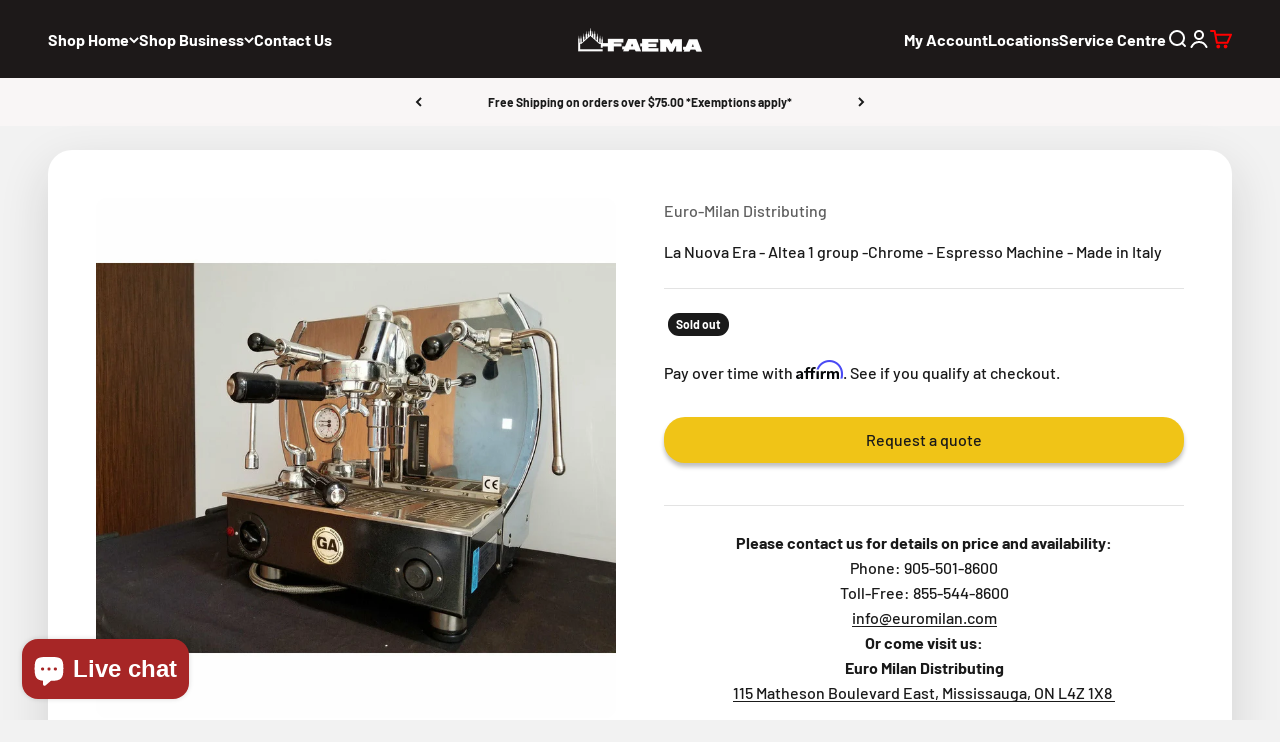

--- FILE ---
content_type: text/html; charset=utf-8
request_url: https://faema.ca/products/la-nuova-era-altea-1-grp-chrome-espresso-machine-made-in-italy
body_size: 79600
content:
<!doctype html>

<html lang="en-CA" dir="ltr">
  <head>
      <!-- Google Tag Manager -->
      <script>(function(w,d,s,l,i){w[l]=w[l]||[];w[l].push({'gtm.start':
      new Date().getTime(),event:'gtm.js'});var f=d.getElementsByTagName(s)[0],
      j=d.createElement(s),dl=l!='dataLayer'?'&l='+l:'';j.async=true;j.src=
      'https://www.googletagmanager.com/gtm.js?id='+i+dl;f.parentNode.insertBefore(j,f);
      })(window,document,'script','dataLayer','GTM-5TQHZT3');</script>
      <!-- End Google Tag Manager -->
      <script async src="https://www.googletagmanager.com/gtag/js?id=AW-836121438"></script>
      <script>
        window.dataLayer = window.dataLayer || [];
        function gtag(){dataLayer.push(arguments);}
        gtag('js', new Date());
      
        gtag('config', 'AW-836121438');
      </script>
    <meta charset="utf-8">
    <meta name="viewport" content="width=device-width, initial-scale=1.0, height=device-height, minimum-scale=1.0, maximum-scale=1.0">
    <meta name="theme-color" content="#080404">
    
      <meta name="robots" content="index,follow">
    
    <title>La Nuova Era - Altea 1 group -Chrome - Espresso Machine - Made in Ital</title><meta name="description" content="Please contact us for details on price and availability: Phone: 905-501-8600 Toll-Free: 855-544-8600 info@euromilan.com Or come visit us: Euro Milan Distributing 115 Matheson Boulevard East, Mississauga, ON L4Z 1X8 "><link rel="canonical" href="https://faema.ca/products/la-nuova-era-altea-1-grp-chrome-espresso-machine-made-in-italy"><link rel="shortcut icon" href="//faema.ca/cdn/shop/files/Black_Logo.png?v=1719013589&width=96">
      <link rel="apple-touch-icon" href="//faema.ca/cdn/shop/files/Black_Logo.png?v=1719013589&width=180"><link rel="preconnect" href="https://cdn.shopify.com">
    <link rel="preconnect" href="https://fonts.shopifycdn.com" crossorigin>
    <link rel="dns-prefetch" href="https://productreviews.shopifycdn.com"><link rel="preload" href="//faema.ca/cdn/fonts/barlow/barlow_n6.329f582a81f63f125e63c20a5a80ae9477df68e1.woff2" as="font" type="font/woff2" crossorigin><link rel="preload" href="//faema.ca/cdn/fonts/barlow/barlow_n5.a193a1990790eba0cc5cca569d23799830e90f07.woff2" as="font" type="font/woff2" crossorigin><script src="https://ajax.googleapis.com/ajax/libs/jquery/3.7.1/jquery.min.js" defer ></script><meta property="og:type" content="product">
  <meta property="og:title" content="La Nuova Era - Altea 1 group -Chrome - Espresso Machine  - Made in Italy">
  <meta property="product:price:amount" content="0.00">
  <meta property="product:price:currency" content="CAD"><meta property="og:image" content="http://faema.ca/cdn/shop/products/euro-milan-distributing-la-nuova-era-altea-1-group-chrome-espresso-machine-made-in-italy-28299357880579.jpg?v=1659155923&width=2048">
  <meta property="og:image:secure_url" content="https://faema.ca/cdn/shop/products/euro-milan-distributing-la-nuova-era-altea-1-group-chrome-espresso-machine-made-in-italy-28299357880579.jpg?v=1659155923&width=2048">
  <meta property="og:image:width" content="1000">
  <meta property="og:image:height" content="1000"><meta property="og:url" content="https://faema.ca/products/la-nuova-era-altea-1-grp-chrome-espresso-machine-made-in-italy">
<meta property="og:site_name" content="Faema"><meta name="twitter:card" content="summary"><meta name="twitter:title" content="La Nuova Era - Altea 1 group -Chrome - Espresso Machine  - Made in Italy">
  
<meta name="twitter:image" content="https://faema.ca/cdn/shop/products/euro-milan-distributing-la-nuova-era-altea-1-group-chrome-espresso-machine-made-in-italy-28299357880579.jpg?crop=center&height=1200&v=1659155923&width=1200">
  <meta name="twitter:image:alt" content="Euro-Milan Distributing La Nuova Era - Altea 1 group -Chrome - Espresso Machine  - Made in Italy"><script type="application/ld+json">{"@context":"http:\/\/schema.org\/","@id":"\/products\/la-nuova-era-altea-1-grp-chrome-espresso-machine-made-in-italy#product","@type":"Product","brand":{"@type":"Brand","name":"Euro-Milan Distributing"},"category":"","description":"Please contact us for details on price and availability:\nPhone: 905-501-8600\nToll-Free: 855-544-8600\ninfo@euromilan.com\nOr come visit us:\nEuro Milan Distributing\n\n115 Matheson Boulevard East, Mississauga, ON L4Z 1X8 \n\n","image":"https:\/\/faema.ca\/cdn\/shop\/products\/euro-milan-distributing-la-nuova-era-altea-1-group-chrome-espresso-machine-made-in-italy-28299357880579.jpg?v=1659155923\u0026width=1920","name":"La Nuova Era - Altea 1 group -Chrome - Espresso Machine  - Made in Italy","offers":{"@id":"\/products\/la-nuova-era-altea-1-grp-chrome-espresso-machine-made-in-italy?variant=39470311440643#offer","@type":"Offer","availability":"http:\/\/schema.org\/OutOfStock","price":"0.00","priceCurrency":"CAD","url":"https:\/\/faema.ca\/products\/la-nuova-era-altea-1-grp-chrome-espresso-machine-made-in-italy?variant=39470311440643"},"url":"https:\/\/faema.ca\/products\/la-nuova-era-altea-1-grp-chrome-espresso-machine-made-in-italy"}</script>
<script type="application/ld+json">
  {
    "@context": "https://schema.org",
    "@type": "BreadcrumbList",
    "itemListElement": [{
        "@type": "ListItem",
        "position": 1,
        "name": "Home",
        "item": "https://faema.ca"
      },{
            "@type": "ListItem",
            "position": 2,
            "name": "La Nuova Era - Altea 1 group -Chrome - Espresso Machine  - Made in Italy",
            "item": "https://faema.ca/products/la-nuova-era-altea-1-grp-chrome-espresso-machine-made-in-italy"
          }]
  }
</script>

<script type="application/ld+json">
{
    "@context": "http://schema.org",
    "@type": "LocalBusiness",
    "logo":{
        "@type": "ImageObject",
        "url": "https://cdn.shopify.com/s/files/1/0550/1793/1011/files/D9BB0547-08B5-478C-A12A-F116A838785D_270x.webp?v=1656746171"
    },


   

    "address": {
			"@type": "PostalAddress",
			"streetAddress": "672 Dupont St #201",
			"addressLocality": "Toronto",
			"addressRegion": "Ontario",
              "addressCountry": "Canada",
			"postalCode": "M6G 1Z6",
			"telephone":[ "(416) 535-1555", "(877) 323-6226"]
		},

     
        "areaServed": {
                       "@type": "Place",
           "hasMap": "https://www.google.com/maps/place/Faema+Canada+Showroom/@43.67122,-79.4223861,16.33z/data=!3m1!5s0x882b3485f6bf3781:0xe4920e564e5a29d9!4m16!1m9!3m8!1s0x882b348629924663:0x7c0787421081bd2e!2sFaema+Canada+Showroom!8m2!3d43.671892!4d-79.422151!9m1!1b1!16s%2Fg%2F11gns9z3jz!3m5!1s0x882b348629924663:0x7c0787421081bd2e!8m2!3d43.671892!4d-79.422151!16s%2Fg%2F11gns9z3jz?entry=ttu&g_ep=EgoyMDI1MDUwNi4wIKXMDSoJLDEwMjExNDUzSAFQAw%3D%3D",
  
		"geo": {
			"@type": "GeoCoordinates",
			"latitude": "43.671892",
			"longitude": "-79.422151"
		}},

  
   

      "name": "Faema",
          "url": "https://faema.ca/",
          "image": "https://faema.ca/cdn/shop/files/logo_faema_055d2b56-5656-4057-9f4d-b3f28dc16270.png?v=1687647895&width=260", 
  "description": "Faema Canada has proudly partnered with JURA Elektroapparate AG, delivering JURA's state-of-the-art automatic coffee machines to Canadian coffee lovers.",
       "sameAs":["https://www.instagram.com/faema_canada/","https://www.youtube.com/channel/UCSfWZ9OxShTzueZDKSPMewQ","https://www.facebook.com/faemacanada/","https://ca.linkedin.com/company/faema-canada"]
                    
                   }   
           </script>




  <script type="application/ld+json">
{
"@context": "https://schema.org/", 
"@type": "Product", 
"name": "Faema",
"image": "https://faema.ca/cdn/shop/files/logo-equipment-faema_ced4767d-d99b-416e-8a75-b1ec6798a2d3.png",
"description": "Faema Canada has proudly partnered with JURA Elektroapparate AG, delivering JURA's state-of-the-art automatic coffee machines to Canadian coffee lovers.",
"brand": {
"@type": "LocalBusiness",
"name": "Faema"
},  
"aggregateRating": {
"@type": "AggregateRating",
"ratingValue": "4.6",
"ratingCount": "109",
"reviewCount": "109"
},
"review": {
"@type": "Review",
"name": "Lea D. (Maldita)",
"reviewBody": "I went to shop for an espresso machine for my upcoming coffee bar and received exceptional service. The store is huge and sells other equipment ranging from pasta makers to juice makers to pizza ovens, among others. They also offer pizza making lessons, which I plan to attend with my eldest son. The atmosphere is not at all intimidating, and the staff is very friendly – from the moment we entered the building, we were greeted with a smile. I really enjoyed my time there; initially, I just wanted to look around, but I believe I found the espresso machine I want.",
"reviewRating": {
"@type": "Rating",
"ratingValue": "5"
},
"datePublished": "2024-09-05",
"author": {"@type": "Person", "name": "Lea D. (Maldita)"}
}
}
</script>


  
<style>/* Typography (heading) */
  @font-face {
  font-family: Barlow;
  font-weight: 600;
  font-style: normal;
  font-display: fallback;
  src: url("//faema.ca/cdn/fonts/barlow/barlow_n6.329f582a81f63f125e63c20a5a80ae9477df68e1.woff2") format("woff2"),
       url("//faema.ca/cdn/fonts/barlow/barlow_n6.0163402e36247bcb8b02716880d0b39568412e9e.woff") format("woff");
}

@font-face {
  font-family: Barlow;
  font-weight: 600;
  font-style: italic;
  font-display: fallback;
  src: url("//faema.ca/cdn/fonts/barlow/barlow_i6.5a22bd20fb27bad4d7674cc6e666fb9c77d813bb.woff2") format("woff2"),
       url("//faema.ca/cdn/fonts/barlow/barlow_i6.1c8787fcb59f3add01a87f21b38c7ef797e3b3a1.woff") format("woff");
}

/* Typography (body) */
  @font-face {
  font-family: Barlow;
  font-weight: 500;
  font-style: normal;
  font-display: fallback;
  src: url("//faema.ca/cdn/fonts/barlow/barlow_n5.a193a1990790eba0cc5cca569d23799830e90f07.woff2") format("woff2"),
       url("//faema.ca/cdn/fonts/barlow/barlow_n5.ae31c82169b1dc0715609b8cc6a610b917808358.woff") format("woff");
}

@font-face {
  font-family: Barlow;
  font-weight: 500;
  font-style: italic;
  font-display: fallback;
  src: url("//faema.ca/cdn/fonts/barlow/barlow_i5.714d58286997b65cd479af615cfa9bb0a117a573.woff2") format("woff2"),
       url("//faema.ca/cdn/fonts/barlow/barlow_i5.0120f77e6447d3b5df4bbec8ad8c2d029d87fb21.woff") format("woff");
}

@font-face {
  font-family: Barlow;
  font-weight: 700;
  font-style: normal;
  font-display: fallback;
  src: url("//faema.ca/cdn/fonts/barlow/barlow_n7.691d1d11f150e857dcbc1c10ef03d825bc378d81.woff2") format("woff2"),
       url("//faema.ca/cdn/fonts/barlow/barlow_n7.4fdbb1cb7da0e2c2f88492243ffa2b4f91924840.woff") format("woff");
}

@font-face {
  font-family: Barlow;
  font-weight: 700;
  font-style: italic;
  font-display: fallback;
  src: url("//faema.ca/cdn/fonts/barlow/barlow_i7.50e19d6cc2ba5146fa437a5a7443c76d5d730103.woff2") format("woff2"),
       url("//faema.ca/cdn/fonts/barlow/barlow_i7.47e9f98f1b094d912e6fd631cc3fe93d9f40964f.woff") format("woff");
}

:root {
    /**
     * ---------------------------------------------------------------------
     * SPACING VARIABLES
     *
     * We are using a spacing inspired from frameworks like Tailwind CSS.
     * ---------------------------------------------------------------------
     */
    --spacing-0-5: 0.125rem; /* 2px */
    --spacing-1: 0.25rem; /* 4px */
    --spacing-1-5: 0.375rem; /* 6px */
    --spacing-2: 0.5rem; /* 8px */
    --spacing-2-5: 0.625rem; /* 10px */
    --spacing-3: 0.75rem; /* 12px */
    --spacing-3-5: 0.875rem; /* 14px */
    --spacing-4: 1rem; /* 16px */
    --spacing-4-5: 1.125rem; /* 18px */
    --spacing-5: 1.25rem; /* 20px */
    --spacing-5-5: 1.375rem; /* 22px */
    --spacing-6: 1.5rem; /* 24px */
    --spacing-6-5: 1.625rem; /* 26px */
    --spacing-7: 1.75rem; /* 28px */
    --spacing-7-5: 1.875rem; /* 30px */
    --spacing-8: 2rem; /* 32px */
    --spacing-8-5: 2.125rem; /* 34px */
    --spacing-9: 2.25rem; /* 36px */
    --spacing-9-5: 2.375rem; /* 38px */
    --spacing-10: 2.5rem; /* 40px */
    --spacing-11: 2.75rem; /* 44px */
    --spacing-12: 3rem; /* 48px */
    --spacing-14: 3.5rem; /* 56px */
    --spacing-16: 4rem; /* 64px */
    --spacing-18: 4.5rem; /* 72px */
    --spacing-20: 5rem; /* 80px */
    --spacing-24: 6rem; /* 96px */
    --spacing-28: 7rem; /* 112px */
    --spacing-32: 8rem; /* 128px */
    --spacing-36: 9rem; /* 144px */
    --spacing-40: 10rem; /* 160px */
    --spacing-44: 11rem; /* 176px */
    --spacing-48: 12rem; /* 192px */
    --spacing-52: 13rem; /* 208px */
    --spacing-56: 14rem; /* 224px */
    --spacing-60: 15rem; /* 240px */
    --spacing-64: 16rem; /* 256px */
    --spacing-72: 18rem; /* 288px */
    --spacing-80: 20rem; /* 320px */
    --spacing-96: 24rem; /* 384px */

    /* Container */
    --container-max-width: 1300px;
    --container-narrow-max-width: 1050px;
    --container-gutter: var(--spacing-5);
    --section-outer-spacing-block: var(--spacing-8);
    --section-inner-max-spacing-block: var(--spacing-8);
    --section-inner-spacing-inline: var(--container-gutter);
    --section-stack-spacing-block: var(--spacing-8);

    /* Grid gutter */
    --grid-gutter: var(--spacing-5);

    /* Product list settings */
    --product-list-row-gap: var(--spacing-8);
    --product-list-column-gap: var(--grid-gutter);

    /* Form settings */
    --input-gap: var(--spacing-2);
    --input-height: 2.625rem;
    --input-padding-inline: var(--spacing-4);

    /* Other sizes */
    --sticky-area-height: calc(var(--sticky-announcement-bar-enabled, 0) * var(--announcement-bar-height, 0px) + var(--sticky-header-enabled, 0) * var(--header-height, 0px));

    /* RTL support */
    --transform-logical-flip: 1;
    --transform-origin-start: left;
    --transform-origin-end: right;

    /**
     * ---------------------------------------------------------------------
     * TYPOGRAPHY
     * ---------------------------------------------------------------------
     */

    /* Font properties */
    --heading-font-family: Barlow, sans-serif;
    --heading-font-weight: 600;
    --heading-font-style: normal;
    --heading-text-transform: normal;
    --heading-letter-spacing: -0.01em;
    --text-font-family: Barlow, sans-serif;
    --text-font-weight: 500;
    --text-font-style: normal;
    --text-letter-spacing: 0.0em;

    /* Font sizes */
    --text-h0: 2.5rem;
    --text-h1: 1.75rem;
    --text-h2: 1.5rem;
    --text-h3: 1.375rem;
    --text-h4: 1.125rem;
    --text-h5: 1.125rem;
    --text-h6: 1rem;
    --text-xs: 0.6875rem;
    --text-sm: 0.75rem;
    --text-base: 0.875rem;
    --text-lg: 1.125rem;

    /**
     * ---------------------------------------------------------------------
     * COLORS
     * ---------------------------------------------------------------------
     */

    /* Color settings */--accent: 26 26 26;
    --text-primary: 26 26 26;
    --background-primary: 242 242 242;
    --dialog-background: 255 255 255;
    --border-color: var(--text-color, var(--text-primary)) / 0.12;

    /* Button colors */
    --button-background-primary: 26 26 26;
    --button-text-primary: 255 255 255;
    --button-background-secondary: 240 196 23;
    --button-text-secondary: 26 26 26;

    /* Status colors */
    --success-background: 224 244 232;
    --success-text: 0 163 65;
    --warning-background: 255 246 233;
    --warning-text: 255 183 74;
    --error-background: 254 231 231;
    --error-text: 248 58 58;

    /* Product colors */
    --on-sale-text: 248 58 58;
    --on-sale-badge-background: 248 58 58;
    --on-sale-badge-text: 255 255 255;
    --sold-out-badge-background: 26 26 26;
    --sold-out-badge-text: 255 255 255;
    --primary-badge-background: 255 183 74;
    --primary-badge-text: 0 0 0;
    --star-color: 255 183 74;
    --product-card-background: 255 255 255;
    --product-card-text: 26 26 26;

    /* Header colors */
    --header-background: 8 4 4;
    --header-text: 255 255 255;

    /* Footer colors */
    --footer-background: 19 19 18;
    --footer-text: 242 242 242;

    /* Rounded variables (used for border radius) */
    --rounded-xs: 0.25rem;
    --rounded-sm: 0.375rem;
    --rounded: 0.75rem;
    --rounded-lg: 1.5rem;
    --rounded-full: 9999px;

    --rounded-button: 3.75rem;
    --rounded-input: 0.5rem;

    /* Box shadow */
    --shadow-sm: 0 2px 8px rgb(var(--text-primary) / 0.14);
    --shadow: 0 5px 15px rgb(var(--text-primary) / 0.14);
    --shadow-md: 0 5px 30px rgb(var(--text-primary) / 0.14);
    --shadow-block: 0px 18px 50px rgb(var(--text-primary) / 0.14);

    /**
     * ---------------------------------------------------------------------
     * OTHER
     * ---------------------------------------------------------------------
     */

    --cursor-close-svg-url: url(//faema.ca/cdn/shop/t/112/assets/cursor-close.svg?v=147174565022153725511717184513);
    --cursor-zoom-in-svg-url: url(//faema.ca/cdn/shop/t/112/assets/cursor-zoom-in.svg?v=154953035094101115921717184513);
    --cursor-zoom-out-svg-url: url(//faema.ca/cdn/shop/t/112/assets/cursor-zoom-out.svg?v=16155520337305705181717184513);
    --checkmark-svg-url: url(//faema.ca/cdn/shop/t/112/assets/checkmark.svg?v=77552481021870063511717184513);
  }

  [dir="rtl"]:root {
    /* RTL support */
    --transform-logical-flip: -1;
    --transform-origin-start: right;
    --transform-origin-end: left;
  }

  @media screen and (min-width: 700px) {
    :root {
      /* Typography (font size) */
      --text-h0: 3.25rem;
      --text-h1: 2.25rem;
      --text-h2: 1.75rem;
      --text-h3: 1.625rem;
      --text-h4: 1.25rem;
      --text-h5: 1.25rem;
      --text-h6: 1.125rem;

      --text-xs: 0.75rem;
      --text-sm: 0.875rem;
      --text-base: 1.0rem;
      --text-lg: 1.25rem;

      /* Spacing */
      --container-gutter: 2rem;
      --section-outer-spacing-block: var(--spacing-12);
      --section-inner-max-spacing-block: var(--spacing-10);
      --section-inner-spacing-inline: var(--spacing-10);
      --section-stack-spacing-block: var(--spacing-10);

      /* Grid gutter */
      --grid-gutter: var(--spacing-6);

      /* Product list settings */
      --product-list-row-gap: var(--spacing-12);

      /* Form settings */
      --input-gap: 1rem;
      --input-height: 3.125rem;
      --input-padding-inline: var(--spacing-5);
    }
  }

  @media screen and (min-width: 1000px) {
    :root {
      /* Spacing settings */
      --container-gutter: var(--spacing-12);
      --section-outer-spacing-block: var(--spacing-14);
      --section-inner-max-spacing-block: var(--spacing-12);
      --section-inner-spacing-inline: var(--spacing-12);
      --section-stack-spacing-block: var(--spacing-10);
    }
  }

  @media screen and (min-width: 1150px) {
    :root {
      /* Spacing settings */
      --container-gutter: var(--spacing-12);
      --section-outer-spacing-block: var(--spacing-14);
      --section-inner-max-spacing-block: var(--spacing-12);
      --section-inner-spacing-inline: var(--spacing-12);
      --section-stack-spacing-block: var(--spacing-12);
    }
  }

  @media screen and (min-width: 1400px) {
    :root {
      /* Typography (font size) */
      --text-h0: 4rem;
      --text-h1: 3rem;
      --text-h2: 2.5rem;
      --text-h3: 1.75rem;
      --text-h4: 1.5rem;
      --text-h5: 1.25rem;
      --text-h6: 1.25rem;

      --section-outer-spacing-block: var(--spacing-16);
      --section-inner-max-spacing-block: var(--spacing-14);
      --section-inner-spacing-inline: var(--spacing-14);
    }
  }

  @media screen and (min-width: 1600px) {
    :root {
      --section-outer-spacing-block: var(--spacing-16);
      --section-inner-max-spacing-block: var(--spacing-16);
      --section-inner-spacing-inline: var(--spacing-16);
    }
  }

  /**
   * ---------------------------------------------------------------------
   * LIQUID DEPENDANT CSS
   *
   * Our main CSS is Liquid free, but some very specific features depend on
   * theme settings, so we have them here
   * ---------------------------------------------------------------------
   */@media screen and (pointer: fine) {
        .button:not([disabled]):hover, .btn:not([disabled]):hover, .shopify-payment-button__button--unbranded:not([disabled]):hover {
          --button-background-opacity: 0.85;
        }

        .button--subdued:not([disabled]):hover {
          --button-background: var(--text-color) / .05 !important;
        }
      }</style><script>
  // This allows to expose several variables to the global scope, to be used in scripts
  window.themeVariables = {
    settings: {
      showPageTransition: true,
      headingApparition: "split_fade",
      pageType: "product",
      moneyFormat: "${{amount}}",
      moneyWithCurrencyFormat: "${{amount}}",
      currencyCodeEnabled: false,
      cartType: "drawer",
      showDiscount: true,
      discountMode: "saving"
    },

    strings: {
      accessibilityClose: "Close",
      accessibilityNext: "Next",
      accessibilityPrevious: "Previous",
      addToCartButton: "Add to cart",
      soldOutButton: "Sold out",
      preOrderButton: "Pre-order",
      unavailableButton: "Unavailable",
      closeGallery: "Close gallery",
      zoomGallery: "Zoom",
      errorGallery: "Image cannot be loaded",
      soldOutBadge: "Sold out",
      discountBadge: "Save @@",
      sku: "SKU:",
      searchNoResults: "No results could be found.",
      addOrderNote: "Add order note",
      editOrderNote: "Edit order note",
      shippingEstimatorNoResults: "Sorry, we do not ship to your address.",
      shippingEstimatorOneResult: "There is one shipping rate for your address:",
      shippingEstimatorMultipleResults: "There are several shipping rates for your address:",
      shippingEstimatorError: "One or more error occurred while retrieving shipping rates:"
    },

    breakpoints: {
      'sm': 'screen and (min-width: 700px)',
      'md': 'screen and (min-width: 1000px)',
      'lg': 'screen and (min-width: 1150px)',
      'xl': 'screen and (min-width: 1400px)',

      'sm-max': 'screen and (max-width: 699px)',
      'md-max': 'screen and (max-width: 999px)',
      'lg-max': 'screen and (max-width: 1149px)',
      'xl-max': 'screen and (max-width: 1399px)'
    }
  };window.addEventListener('DOMContentLoaded', () => {
      const isReloaded = (window.performance.navigation && window.performance.navigation.type === 1) || window.performance.getEntriesByType('navigation').map((nav) => nav.type).includes('reload');

      if ('animate' in document.documentElement && window.matchMedia('(prefers-reduced-motion: no-preference)').matches && document.referrer.includes(location.host) && !isReloaded) {
        document.body.animate({opacity: [0, 1]}, {duration: 115, fill: 'forwards'});
      }
    });

    window.addEventListener('pageshow', (event) => {
      document.body.classList.remove('page-transition');

      if (event.persisted) {
        document.body.animate({opacity: [0, 1]}, {duration: 0, fill: 'forwards'});
      }
    });// For detecting native share
  document.documentElement.classList.add(`native-share--${navigator.share ? 'enabled' : 'disabled'}`);// We save the product ID in local storage to be eventually used for recently viewed section
    try {
      const recentlyViewedProducts = new Set(JSON.parse(localStorage.getItem('theme:recently-viewed-products') || '[]'));

      recentlyViewedProducts.delete(6638424064259); // Delete first to re-move the product
      recentlyViewedProducts.add(6638424064259);

      localStorage.setItem('theme:recently-viewed-products', JSON.stringify(Array.from(recentlyViewedProducts.values()).reverse()));
    } catch (e) {
      // Safari in private mode does not allow setting item, we silently fail
    }</script><script type="module" src="//faema.ca/cdn/shop/t/112/assets/vendor.min.js?v=52426788336887041471717184513"></script>
    <script type="module" src="//faema.ca/cdn/shop/t/112/assets/theme.js?v=1331947622673416271764212856"></script>
    <script type="module" src="//faema.ca/cdn/shop/t/112/assets/sections.js?v=85997689351950593591764212856"></script>
    <script>
      var script1 = document.createElement("link");
      script1.rel="alternate"; 
      script1.href= window.location.href;
        script1.hreflang= "en-CA";
      document.head.prepend(script1);  
    </script>

    <script>window.performance && window.performance.mark && window.performance.mark('shopify.content_for_header.start');</script><meta id="shopify-digital-wallet" name="shopify-digital-wallet" content="/55017931011/digital_wallets/dialog">
<link rel="alternate" type="application/json+oembed" href="https://faema.ca/products/la-nuova-era-altea-1-grp-chrome-espresso-machine-made-in-italy.oembed">
<script async="async" src="/checkouts/internal/preloads.js?locale=en-CA"></script>
<script id="shopify-features" type="application/json">{"accessToken":"dfd41ea2077d9054db0e2b7cf20d3cba","betas":["rich-media-storefront-analytics"],"domain":"faema.ca","predictiveSearch":true,"shopId":55017931011,"locale":"en"}</script>
<script>var Shopify = Shopify || {};
Shopify.shop = "faema-ca.myshopify.com";
Shopify.locale = "en";
Shopify.currency = {"active":"CAD","rate":"1.0"};
Shopify.country = "CA";
Shopify.theme = {"name":"Running theme (original)","id":142574780675,"schema_name":"Impact","schema_version":"5.4.1","theme_store_id":1190,"role":"main"};
Shopify.theme.handle = "null";
Shopify.theme.style = {"id":null,"handle":null};
Shopify.cdnHost = "faema.ca/cdn";
Shopify.routes = Shopify.routes || {};
Shopify.routes.root = "/";</script>
<script type="module">!function(o){(o.Shopify=o.Shopify||{}).modules=!0}(window);</script>
<script>!function(o){function n(){var o=[];function n(){o.push(Array.prototype.slice.apply(arguments))}return n.q=o,n}var t=o.Shopify=o.Shopify||{};t.loadFeatures=n(),t.autoloadFeatures=n()}(window);</script>
<script id="shop-js-analytics" type="application/json">{"pageType":"product"}</script>
<script defer="defer" async type="module" src="//faema.ca/cdn/shopifycloud/shop-js/modules/v2/client.init-shop-cart-sync_BdyHc3Nr.en.esm.js"></script>
<script defer="defer" async type="module" src="//faema.ca/cdn/shopifycloud/shop-js/modules/v2/chunk.common_Daul8nwZ.esm.js"></script>
<script type="module">
  await import("//faema.ca/cdn/shopifycloud/shop-js/modules/v2/client.init-shop-cart-sync_BdyHc3Nr.en.esm.js");
await import("//faema.ca/cdn/shopifycloud/shop-js/modules/v2/chunk.common_Daul8nwZ.esm.js");

  window.Shopify.SignInWithShop?.initShopCartSync?.({"fedCMEnabled":true,"windoidEnabled":true});

</script>
<script>(function() {
  var isLoaded = false;
  function asyncLoad() {
    if (isLoaded) return;
    isLoaded = true;
    var urls = ["\/\/cdn.shopify.com\/s\/files\/1\/0257\/0108\/9360\/t\/85\/assets\/usf-license.js?shop=faema-ca.myshopify.com","https:\/\/cdn.shopify.com\/s\/files\/1\/0550\/1793\/1011\/t\/112\/assets\/affirmShopify.js?v=1718762828\u0026shop=faema-ca.myshopify.com","https:\/\/cdn.shopify.com\/s\/files\/1\/0550\/1793\/1011\/t\/112\/assets\/affirmShopify.js?v=1718773786\u0026shop=faema-ca.myshopify.com","https:\/\/cdn.shopify.com\/s\/files\/1\/0550\/1793\/1011\/t\/112\/assets\/affirmShopify.js?v=1743104592\u0026shop=faema-ca.myshopify.com","https:\/\/omnisnippet1.com\/platforms\/shopify.js?source=scriptTag\u0026v=2025-10-02T17\u0026shop=faema-ca.myshopify.com"];
    for (var i = 0; i < urls.length; i++) {
      var s = document.createElement('script');
      s.type = 'text/javascript';
      s.async = true;
      s.src = urls[i];
      var x = document.getElementsByTagName('script')[0];
      x.parentNode.insertBefore(s, x);
    }
  };
  if(window.attachEvent) {
    window.attachEvent('onload', asyncLoad);
  } else {
    window.addEventListener('load', asyncLoad, false);
  }
})();</script>
<script id="__st">var __st={"a":55017931011,"offset":-18000,"reqid":"011227ea-4be7-4578-b23f-c67a12e21ee0-1769028449","pageurl":"faema.ca\/products\/la-nuova-era-altea-1-grp-chrome-espresso-machine-made-in-italy","u":"8f674fac2cd3","p":"product","rtyp":"product","rid":6638424064259};</script>
<script>window.ShopifyPaypalV4VisibilityTracking = true;</script>
<script id="captcha-bootstrap">!function(){'use strict';const t='contact',e='account',n='new_comment',o=[[t,t],['blogs',n],['comments',n],[t,'customer']],c=[[e,'customer_login'],[e,'guest_login'],[e,'recover_customer_password'],[e,'create_customer']],r=t=>t.map((([t,e])=>`form[action*='/${t}']:not([data-nocaptcha='true']) input[name='form_type'][value='${e}']`)).join(','),a=t=>()=>t?[...document.querySelectorAll(t)].map((t=>t.form)):[];function s(){const t=[...o],e=r(t);return a(e)}const i='password',u='form_key',d=['recaptcha-v3-token','g-recaptcha-response','h-captcha-response',i],f=()=>{try{return window.sessionStorage}catch{return}},m='__shopify_v',_=t=>t.elements[u];function p(t,e,n=!1){try{const o=window.sessionStorage,c=JSON.parse(o.getItem(e)),{data:r}=function(t){const{data:e,action:n}=t;return t[m]||n?{data:e,action:n}:{data:t,action:n}}(c);for(const[e,n]of Object.entries(r))t.elements[e]&&(t.elements[e].value=n);n&&o.removeItem(e)}catch(o){console.error('form repopulation failed',{error:o})}}const l='form_type',E='cptcha';function T(t){t.dataset[E]=!0}const w=window,h=w.document,L='Shopify',v='ce_forms',y='captcha';let A=!1;((t,e)=>{const n=(g='f06e6c50-85a8-45c8-87d0-21a2b65856fe',I='https://cdn.shopify.com/shopifycloud/storefront-forms-hcaptcha/ce_storefront_forms_captcha_hcaptcha.v1.5.2.iife.js',D={infoText:'Protected by hCaptcha',privacyText:'Privacy',termsText:'Terms'},(t,e,n)=>{const o=w[L][v],c=o.bindForm;if(c)return c(t,g,e,D).then(n);var r;o.q.push([[t,g,e,D],n]),r=I,A||(h.body.append(Object.assign(h.createElement('script'),{id:'captcha-provider',async:!0,src:r})),A=!0)});var g,I,D;w[L]=w[L]||{},w[L][v]=w[L][v]||{},w[L][v].q=[],w[L][y]=w[L][y]||{},w[L][y].protect=function(t,e){n(t,void 0,e),T(t)},Object.freeze(w[L][y]),function(t,e,n,w,h,L){const[v,y,A,g]=function(t,e,n){const i=e?o:[],u=t?c:[],d=[...i,...u],f=r(d),m=r(i),_=r(d.filter((([t,e])=>n.includes(e))));return[a(f),a(m),a(_),s()]}(w,h,L),I=t=>{const e=t.target;return e instanceof HTMLFormElement?e:e&&e.form},D=t=>v().includes(t);t.addEventListener('submit',(t=>{const e=I(t);if(!e)return;const n=D(e)&&!e.dataset.hcaptchaBound&&!e.dataset.recaptchaBound,o=_(e),c=g().includes(e)&&(!o||!o.value);(n||c)&&t.preventDefault(),c&&!n&&(function(t){try{if(!f())return;!function(t){const e=f();if(!e)return;const n=_(t);if(!n)return;const o=n.value;o&&e.removeItem(o)}(t);const e=Array.from(Array(32),(()=>Math.random().toString(36)[2])).join('');!function(t,e){_(t)||t.append(Object.assign(document.createElement('input'),{type:'hidden',name:u})),t.elements[u].value=e}(t,e),function(t,e){const n=f();if(!n)return;const o=[...t.querySelectorAll(`input[type='${i}']`)].map((({name:t})=>t)),c=[...d,...o],r={};for(const[a,s]of new FormData(t).entries())c.includes(a)||(r[a]=s);n.setItem(e,JSON.stringify({[m]:1,action:t.action,data:r}))}(t,e)}catch(e){console.error('failed to persist form',e)}}(e),e.submit())}));const S=(t,e)=>{t&&!t.dataset[E]&&(n(t,e.some((e=>e===t))),T(t))};for(const o of['focusin','change'])t.addEventListener(o,(t=>{const e=I(t);D(e)&&S(e,y())}));const B=e.get('form_key'),M=e.get(l),P=B&&M;t.addEventListener('DOMContentLoaded',(()=>{const t=y();if(P)for(const e of t)e.elements[l].value===M&&p(e,B);[...new Set([...A(),...v().filter((t=>'true'===t.dataset.shopifyCaptcha))])].forEach((e=>S(e,t)))}))}(h,new URLSearchParams(w.location.search),n,t,e,['guest_login'])})(!0,!0)}();</script>
<script integrity="sha256-4kQ18oKyAcykRKYeNunJcIwy7WH5gtpwJnB7kiuLZ1E=" data-source-attribution="shopify.loadfeatures" defer="defer" src="//faema.ca/cdn/shopifycloud/storefront/assets/storefront/load_feature-a0a9edcb.js" crossorigin="anonymous"></script>
<script data-source-attribution="shopify.dynamic_checkout.dynamic.init">var Shopify=Shopify||{};Shopify.PaymentButton=Shopify.PaymentButton||{isStorefrontPortableWallets:!0,init:function(){window.Shopify.PaymentButton.init=function(){};var t=document.createElement("script");t.src="https://faema.ca/cdn/shopifycloud/portable-wallets/latest/portable-wallets.en.js",t.type="module",document.head.appendChild(t)}};
</script>
<script data-source-attribution="shopify.dynamic_checkout.buyer_consent">
  function portableWalletsHideBuyerConsent(e){var t=document.getElementById("shopify-buyer-consent"),n=document.getElementById("shopify-subscription-policy-button");t&&n&&(t.classList.add("hidden"),t.setAttribute("aria-hidden","true"),n.removeEventListener("click",e))}function portableWalletsShowBuyerConsent(e){var t=document.getElementById("shopify-buyer-consent"),n=document.getElementById("shopify-subscription-policy-button");t&&n&&(t.classList.remove("hidden"),t.removeAttribute("aria-hidden"),n.addEventListener("click",e))}window.Shopify?.PaymentButton&&(window.Shopify.PaymentButton.hideBuyerConsent=portableWalletsHideBuyerConsent,window.Shopify.PaymentButton.showBuyerConsent=portableWalletsShowBuyerConsent);
</script>
<script data-source-attribution="shopify.dynamic_checkout.cart.bootstrap">document.addEventListener("DOMContentLoaded",(function(){function t(){return document.querySelector("shopify-accelerated-checkout-cart, shopify-accelerated-checkout")}if(t())Shopify.PaymentButton.init();else{new MutationObserver((function(e,n){t()&&(Shopify.PaymentButton.init(),n.disconnect())})).observe(document.body,{childList:!0,subtree:!0})}}));
</script>
<script id='scb4127' type='text/javascript' async='' src='https://faema.ca/cdn/shopifycloud/privacy-banner/storefront-banner.js'></script>
<script>window.performance && window.performance.mark && window.performance.mark('shopify.content_for_header.end');</script>
<link href="//faema.ca/cdn/shop/t/112/assets/theme.css?v=37018720592393866711755501634" rel="stylesheet" type="text/css" media="all" /><!--  do not remove this code, this is for Google Merchant center verification -->
  <meta name="google-site-verification" content="6LXb7_o8HkIwS4X0ZT_NU5AnNKWNuTTn51diwQ5GEA8" />
<!--   Google Merchant center verification code end -->

<style>
p.h3bt{
    margin-bottom: -15px;
  font-size:20px;
  font-weight:500;
}
  .pbt{
      font-size:16px;
  font-weight:300;
  }
  a.inline-block.link-faded.break-all {
    font-size: 16px !important;
    color: #fff;
    font-weight: 300 !important;
    opacity: 1;
}
  p.footer__copyright.text-sm.text-subdued {
    font-size: 16px;
    line-height: 1.6;
    opacity: 1;
    color: #fff;
    font-weight: 300;
    text-align: center;
    margin: auto;
        margin-top: 30px;
}
 .footer__aside-bottom {
        border-top: 1px solid #ffffff82;
    }
footer .floating-label {
    height: 43px;
}
  footer input#input-sections--18007895113987__footer--contactemail {
    padding: 0 !important;
    height: 42px !important;
}
footer:is(:is(.input,.textarea):focus~.floating-label,footer:is(.input,.textarea):not(:placeholder-shown)~.floating-label,footer:is(.input,.textarea,.select):autofill~.floating-label,.select:valid~.floating-label) {
    transform: scale(.65) translateY(calc(-1* 9px));
}
  #map {
   -webkit-filter: grayscale(100%); /* Safari 6.0 - 9.0 */
  filter: grayscale(100%);
}
      /* Contact Section */
    .contact-section {
    }

    .contact-section h2 {
  font-size:20px;
  font-weight:400;
   margin-bottom: 10px;
    }

    /* Contact List */
    .contact-list {
      list-style: none;
    }

    .contact-item {
      display: flex;
      align-items: center;
      margin-bottom: 1rem;
    }

    .contact-item:last-child {
      margin-bottom: 0; /* Remove margin from last item */
    }

    .contact-item .icon {
      width: 30px;
      height: 30px;
      margin-right: 1rem;
      display: flex;
      gap: 15px; 
      justify-content: center;
      align-items: center;
      background: #fff;
      border-radius: 100%;
    }

.contact-item .icon{
        color: #ffffff; /* White icon color */
      font-size: 20px; /* Icon size */
      margin-right: 10px; /* Space between icon and text */
}
    .footer {
        padding-bottom: 30px;
    }
    .contact-item .text {
      font-size: 16px;
      line-height: 1.5;
    }

  @media (min-width: 1024px) {
    #map {
        width: 75%;
    }
}
  @media (min-width: 1200px) {
    #map {
        width: 88%;
    }
}
      @media (min-width: 1300px) {
#map{
      width: 300px;
}
   }
   @media (min-width: 1500px) {
#map{
      width: 348px;
}
   }
 
    /* Responsive Design */
    @media (max-width: 480px) {
    .footer__aside-bottom {
    border-top: 1px solid #ffffff82;
    text-align: center;
    justify-content: center;
}
 .social-media {
    gap: 4px;
}     
    }
    @media (max-width: 330px) {
  #map {
    -webkit-filter: grayscale(100%);
    filter: grayscale(100%);
    width: 258px;
}
    }

</style>

<script>window._usfTheme={
    id:142574780675,
    name:"Impact",
    version:"5.4.1",
    vendor:"Maestrooo",
    applied:1,
    assetUrl:"//faema.ca/cdn/shop/t/112/assets/usf-boot.js?v=50516910368951512271722539625"
};
window._usfCustomerTags = null;
window._usfCollectionId = null;
window._usfCollectionDefaultSort = null;
window._usfLocale = "en";
window._usfRootUrl = "\/";
window.usf = {
  settings: {"online":1,"version":"1.0.2.4112","shop":"faema-ca.myshopify.com","siteId":"c9747d19-4505-44b0-8228-9c5b685a537d","resUrl":"//cdn.shopify.com/s/files/1/0257/0108/9360/t/85/assets/","analyticsApiUrl":"https://svc-2-analytics-usf.hotyon.com/set","searchSvcUrl":"https://svc-2-usf.hotyon.com/","enabledPlugins":[],"mobileBreakpoint":797,"decimals":2,"useTrailingZeros":1,"decimalDisplay":".","thousandSeparator":",","currency":"CAD","priceLongFormat":"${0} CAD","priceFormat":"${0}","plugins":{"swatch-colorsizeswatch":{"swatchType":"box","showImage":true,"colorNames":"Paino Black","showSoldOutVariant":true,"showToolTip":true,"tooltipPosition":"right","hideOptions":[]}},"revision":86784752,"filters":{"filtersHorzStyle":"default","filtersHorzPosition":"left","filtersMobileStyle":"default"},"instantSearch":{"searchBoxSelector":"input[name=q]","numOfSuggestions":6,"numOfProductMatches":6,"numOfCollections":4,"showPages":1,"numOfPages":4,"layout":"two-columns","productDisplayType":"list","productColumnPosition":"left","productsPerRow":2,"showPopularProducts":1,"numOfPopularProducts":6,"numOfRecentSearches":5},"search":{"online":1,"sortFields":["r","bestselling","price","-price"],"searchResultsUrl":"/pages/home-page","more":"page","itemsPerPage":24,"imageSizeType":"original","imageSize":"700,350","showVendor":1,"showSale":1,"showSoldOut":1,"canChangeUrl":1},"collections":{"online":1,"collectionsPageUrl":"/pages/collections"},"filterNavigation":{"showFilterArea":1,"showSingle":1,"showProductCount":1},"translation_en":{"search":"Search","latestSearches":"Latest searches","popularSearches":"Popular searches","viewAllResultsFor":"view all results for <span class=\"usf-highlight\">{0}</span>","viewAllResults":"view all results","noMatchesFoundFor":"No matches found for \"<b>{0}</b>\". Please try again with a different term.","productSearchResultWithTermSummary":"<b>{0}</b> results for '<b>{1}</b>'","productSearchResultSummary":"<b>{0}</b> products","productSearchNoResults":"<h2>No matching for '<b>{0}</b>'.</h2><p>But don't give up - check the filters, spelling or try less specific search terms.</p>","productSearchNoResultsEmptyTerm":"<h2>No results found.</h2><p>But don't give up - check the filters or try less specific terms.</p>","clearAll":"Clear all","clear":"Clear","clearAllFilters":"Clear all filters","clearFiltersBy":"Clear filters by {0}","filterBy":"Filter by {0}","sort":"Sort","sortBy_r":"Relevance","sortBy_title":"Title: A-Z","sortBy_-title":"Title: Z-A","sortBy_date":"Date: Old to New","sortBy_-date":"Date: New to Old","sortBy_price":"Price: Low to High","sortBy_-price":"Price: High to Low","sortBy_percentSale":"Percent sales: Low to High","sortBy_-percentSale":"Percent sales: High to Low","sortBy_-discount":"Discount: High to Low","sortBy_bestselling":"Best selling","sortBy_-available":"Inventory: High to Low","sortBy_producttype":"Product Type: A-Z","sortBy_-producttype":"Product Type: Z-A","sortBy_random":"Random","filters":"Filters","filterOptions":"Filter options","clearFilterOptions":"Clear all filter options","youHaveViewed":"You've viewed {0} of {1} products","loadMore":"Load more","loadPrev":"Load previous","productMatches":"Product matches","trending":"Trending","didYouMean":"Sorry, nothing found for '<b>{0}</b>'.<br>Did you mean '<b>{1}</b>'?","searchSuggestions":"Search suggestions","popularSearch":"Popular search","quantity":"Quantity","selectedVariantNotAvailable":"The selected variant is not available.","addToCart":"Add to cart","seeFullDetails":"See full details","chooseOptions":"Choose options","quickView":"Quick view","sale":"Sale","save":"Save","soldOut":"Sold out","viewItems":"View items","more":"More","all":"All","prevPage":"Previous page","gotoPage":"Go to page {0}","nextPage":"Next page","from":"From","collections":"Collections","pages":"Pages","sortBy_option:Amount":"Amount: A-Z","sortBy_-option:Amount":"Amount: Z-A","sortBy_option:Capacity":"Capacity: A-Z","sortBy_-option:Capacity":"Capacity: Z-A","sortBy_option:Color":"Color: A-Z","sortBy_-option:Color":"Color: Z-A","sortBy_option:Color and Size":"Color and Size: A-Z","sortBy_-option:Color and Size":"Color and Size: Z-A","sortBy_option:Color, Size":"Color, Size: A-Z","sortBy_-option:Color, Size":"Color, Size: Z-A","sortBy_option:Colour":"Colour: A-Z","sortBy_-option:Colour":"Colour: Z-A","sortBy_option:Deck":"Deck: A-Z","sortBy_-option:Deck":"Deck: Z-A","sortBy_option:Deck Deck Size (Internal Height 18 cm)":"Deck Deck Size (Internal Height 18 cm): A-Z","sortBy_-option:Deck Deck Size (Internal Height 18 cm)":"Deck Deck Size (Internal Height 18 cm): Z-A","sortBy_option:Deck Size (Internal Height 14 cm)":"Deck Size (Internal Height 14 cm): A-Z","sortBy_-option:Deck Size (Internal Height 14 cm)":"Deck Size (Internal Height 14 cm): Z-A","sortBy_option:Deck Size (Internal Height 16 cm)":"Deck Size (Internal Height 16 cm): A-Z","sortBy_-option:Deck Size (Internal Height 16 cm)":"Deck Size (Internal Height 16 cm): Z-A","sortBy_option:Deck Size (Internal Height 18 cm)":"Deck Size (Internal Height 18 cm): A-Z","sortBy_-option:Deck Size (Internal Height 18 cm)":"Deck Size (Internal Height 18 cm): Z-A","sortBy_option:Deck Size (Internal Height 8 cm)":"Deck Size (Internal Height 8 cm): A-Z","sortBy_-option:Deck Size (Internal Height 8 cm)":"Deck Size (Internal Height 8 cm): Z-A","sortBy_option:Dimemsion":"Dimemsion: A-Z","sortBy_-option:Dimemsion":"Dimemsion: Z-A","sortBy_option:Dimension":"Dimension: A-Z","sortBy_-option:Dimension":"Dimension: Z-A","sortBy_option:Dimensions":"Dimensions: A-Z","sortBy_-option:Dimensions":"Dimensions: Z-A","sortBy_option:External Finish":"External Finish: A-Z","sortBy_-option:External Finish":"External Finish:Z-A","sortBy_option:External Finish Price Quantity":"External Finish Price Quantity: A-Z","sortBy_-option:External Finish Price Quantity":"External Finish Price Quantity: Z-A","sortBy_option:Group":"Group: A-Z","sortBy_-option:Group":"Group: Z-A","sortBy_option:Group/Version":"Group/Version: A-Z","sortBy_-option:Group/Version":"Group/Version: Z-A","sortBy_option:Hood":"Hood: A-Z","sortBy_-option:Hood":"Hood: Z-A","sortBy_option:Internal Deck Diameter":"Internal Deck Diameter: A-Z","sortBy_-option:Internal Deck Diameter":"Internal Deck Diameter: Z-A","sortBy_option:Model":"Model: A-Z","sortBy_-option:Model":"Model: Z-A","sortBy_option:Options Burner Type":"Options Burner Type: A-Z","sortBy_-option:Options Burner Type":"Options Burner Type: Z-A","sortBy_option:Possible Compositions":"Possible Compositions: A-Z","sortBy_-option:Possible Compositions":"Possible Compositions: Z-A","sortBy_option:Price":"Price: A-Z","sortBy_-option:Price":"Price: Z-A","sortBy_option:Quantity":"Quantity: A-Z","sortBy_-option:Quantity":"Quantity: Z-A","sortBy_option:Select color":"Select color: A-Z","sortBy_-option:Select color":"Select color: Z-A","sortBy_option:Set":"Set: A-Z","sortBy_-option:Set":"Set: Z-A","sortBy_option:Set of":"Set of: A-Z","sortBy_-option:Set of":"Set of: Z-A","sortBy_option:Sets":"Sets: A-Z","sortBy_-option:Sets":"Sets: Z-A","sortBy_option:Size":"Size: A-Z","sortBy_-option:Size":"Size: Z-A","sortBy_option:SIZE":"SIZE: A-Z","sortBy_-option:SIZE":"SIZE: Z-A","sortBy_option:Speed":"Speed: A-Z","sortBy_-option:Speed":"Speed: Z-A","sortBy_option:Stand":"Stand: A-Z","sortBy_-option:Stand":"Stand: Z-A","sortBy_option:Style":"Style: A-Z","sortBy_-option:Style":"Style: Z-A","sortBy_option:Style Collection":"Style Collection: A-Z","sortBy_-option:Style Collection":"Style Collection: Z-A","sortBy_option:Technology":"Technology: A-Z","sortBy_-option:Technology":"Technology: Z-A","sortBy_option:Type":"Type: A-Z","sortBy_-option:Type":"Type: Z-A","sortBy_option:Types":"Types: A-Z","sortBy_-option:Types":"Types: Z-A","sortBy_option:Unit":"Unit: A-Z","sortBy_-option:Unit":"Unit: Z-A","sortBy_option:Units":"Units: A-Z","sortBy_-option:Units":"Units: Z-A","sortBy_option:Version":"Version: A-Z","sortBy_-option:Version":"Version: Z-A","sortBy_option:Wireless":"Wireless: A-Z","sortBy_-option:Wireless":"Wireless: Z-A","sortBy_option:Number of Group Heads/Style":"Number of Group Heads/Style: A-Z","sortBy_-option:Number of Group Heads/Style":"Number of Group Heads/Style: Z-A","sortBy_option:Number of Group Heads":"Number of Group Heads: A-Z","sortBy_-option:Number of Group Heads":"Number of Group Heads: Z-A","sortBy_option:CLASS":"CLASS: A-Z","sortBy_-option:CLASS":"CLASS: Z-A","sortBy_option:Internal Deck Size":"Internal Deck Size: A-Z","sortBy_-option:Internal Deck Size":"Internal Deck Size: Z-A","sortBy_option:1":"1: A-Z","sortBy_-option:1":"1: Z-A","sortBy_option:Bowl (L)":"Bowl (L): A-Z","sortBy_-option:Bowl (L)":"Bowl (L): Z-A","sortBy_option:CHAMBER INTERNAL HEIGHT":"CHAMBER INTERNAL HEIGHT: A-Z","sortBy_-option:CHAMBER INTERNAL HEIGHT":"CHAMBER INTERNAL HEIGHT: Z-A","sortBy_option:Cutter Attachment":"Cutter Attachment: A-Z","sortBy_-option:Cutter Attachment":"Cutter Attachment: Z-A","sortBy_option:Default Title":"Default Title: A-Z","sortBy_-option:Default Title":"Default Title: Z-A","sortBy_option:DIAMETER":"DIAMETER: A-Z","sortBy_-option:DIAMETER":"DIAMETER: Z-A","sortBy_option:Flavour":"Flavour: A-Z","sortBy_-option:Flavour":"Flavour: Z-A","sortBy_option:kgs":"kgs: A-Z","sortBy_-option:kgs":"kgs: Z-A","sortBy_option:Name":"Name: A-Z","sortBy_-option:Name":"Name: Z-A","sortBy_option:Power":"Power: A-Z","sortBy_-option:Power":"Power: Z-A","sortBy_option:Ravioli Attachment":"Ravioli Attachment: A-Z","sortBy_-option:Ravioli Attachment":"Ravioli Attachment: Z-A","sortBy_option:Sheeter Attatchment":"Sheeter Attatchment: A-Z","sortBy_-option:Sheeter Attatchment":"Sheeter Attatchment: Z-A","sortBy_option:Size (kg)":"Size (kg): A-Z","sortBy_-option:Size (kg)":"Size (g): Z-A","sortBy_option:Part":"Part: A-Z","sortBy_-option:Part":"Part: Z-A","sortBy_option:Bottle Type":"Bottle Type: A-Z","sortBy_-option:Bottle Type":"Bottle Type: Z-A","sortBy_option:Select Color":"Select Color: A-Z","sortBy_-option:Select Color":"Select Color: Z-A","sortBy_option:Select Option":"Select Option: A-Z","sortBy_-option:Select Option":"Select Option: Z-A","sortBy_option:Option":"Option: A-Z","sortBy_-option:Option":"Option: Z-A","sortBy_option:Material":"Material: A-Z","sortBy_-option:Material":"Material: Z-A","sortBy_option:Denomination":"Denomination: A-Z","sortBy_-option:Denomination":"Denomination: Z-A","sortBy_option:Class":"Class: A-Z","sortBy_-option:Class":"Class: Z-A","sortBy_option:Title":"Title: A-Z","sortBy_-option:Title":"Title: Z-A","sortBy_option:With Connectors":"With Connectors: A-Z","sortBy_-option:With Connectors":"With Connectors: Z-A","sortBy_option:6 cups + saucers":"6 cups + saucers: A-Z","sortBy_-option:6 cups + saucers":"6 cups + saucers: Z-A","sortBy_option:6 CUPS + SAUCERS":"6 CUPS + SAUCERS: A-Z","sortBy_-option:6 CUPS + SAUCERS":"6 CUPS + SAUCERS: Z-A","sortBy_option:LED + Timer":"LED + Timer: A-Z","sortBy_-option:LED + Timer":"LED + Timer: Z-A"}}
}
</script>
<script src="//faema.ca/cdn/shop/t/112/assets/usf-boot.js?v=50516910368951512271722539625" async></script>



    
<!--<script>

!function(w,d){if(!w.rdt){var p=w.rdt=function(){p.sendEvent?p.sendEvent.apply(p,arguments):p.callQueue.push(arguments)};p.callQueue=[];var t=d.createElement("script");t.src="https://www.redditstatic.com/ads/pixel.js",t.async=!0;var s=d.getElementsByTagName("script")[0];s.parentNode.insertBefore(t,s)}}(window,document);rdt('init','a2_h5ap80238zks');rdt('track', 'PageVisit');

</script>-->


<!-- BEGIN app block: shopify://apps/o-request-a-quote/blocks/omgrfq_script/5f4ac0e6-8a57-4f3d-853e-0194eab86273 --><script
  id="omgrfq-script"
  type='text/javascript'
  data-type="custom">
    if ((typeof window.jQuery === 'undefined')) {<!-- BEGIN app snippet: omg-jquery -->
    (function(){"use strict";var C=document,D=window,st=C.documentElement,L=C.createElement.bind(C),ft=L("div"),q=L("table"),Mt=L("tbody"),ot=L("tr"),H=Array.isArray,S=Array.prototype,Dt=S.concat,U=S.filter,at=S.indexOf,ct=S.map,Bt=S.push,ht=S.slice,z=S.some,_t=S.splice,Pt=/^#(?:[\w-]|\\.|[^\x00-\xa0])*$/,Ht=/^\.(?:[\w-]|\\.|[^\x00-\xa0])*$/,$t=/<.+>/,jt=/^\w+$/;function J(t,n){var r=It(n);return!t||!r&&!A(n)&&!c(n)?[]:!r&&Ht.test(t)?n.getElementsByClassName(t.slice(1).replace(/\\/g,"")):!r&&jt.test(t)?n.getElementsByTagName(t):n.querySelectorAll(t)}var dt=function(){function t(n,r){if(n){if(Y(n))return n;var i=n;if(g(n)){var e=r||C;if(i=Pt.test(n)&&A(e)?e.getElementById(n.slice(1).replace(/\\/g,"")):$t.test(n)?yt(n):Y(e)?e.find(n):g(e)?o(e).find(n):J(n,e),!i)return}else if(O(n))return this.ready(n);(i.nodeType||i===D)&&(i=[i]),this.length=i.length;for(var s=0,f=this.length;s<f;s++)this[s]=i[s]}}return t.prototype.init=function(n,r){return new t(n,r)},t}(),u=dt.prototype,o=u.init;o.fn=o.prototype=u,u.length=0,u.splice=_t,typeof Symbol=="function"&&(u[Symbol.iterator]=S[Symbol.iterator]);function Y(t){return t instanceof dt}function B(t){return!!t&&t===t.window}function A(t){return!!t&&t.nodeType===9}function It(t){return!!t&&t.nodeType===11}function c(t){return!!t&&t.nodeType===1}function Ft(t){return!!t&&t.nodeType===3}function Wt(t){return typeof t=="boolean"}function O(t){return typeof t=="function"}function g(t){return typeof t=="string"}function v(t){return t===void 0}function P(t){return t===null}function lt(t){return!isNaN(parseFloat(t))&&isFinite(t)}function G(t){if(typeof t!="object"||t===null)return!1;var n=Object.getPrototypeOf(t);return n===null||n===Object.prototype}o.isWindow=B,o.isFunction=O,o.isArray=H,o.isNumeric=lt,o.isPlainObject=G;function d(t,n,r){if(r){for(var i=t.length;i--;)if(n.call(t[i],i,t[i])===!1)return t}else if(G(t))for(var e=Object.keys(t),i=0,s=e.length;i<s;i++){var f=e[i];if(n.call(t[f],f,t[f])===!1)return t}else for(var i=0,s=t.length;i<s;i++)if(n.call(t[i],i,t[i])===!1)return t;return t}o.each=d,u.each=function(t){return d(this,t)},u.empty=function(){return this.each(function(t,n){for(;n.firstChild;)n.removeChild(n.firstChild)})};var qt=/\S+/g;function j(t){return g(t)?t.match(qt)||[]:[]}u.toggleClass=function(t,n){var r=j(t),i=!v(n);return this.each(function(e,s){c(s)&&d(r,function(f,a){i?n?s.classList.add(a):s.classList.remove(a):s.classList.toggle(a)})})},u.addClass=function(t){return this.toggleClass(t,!0)},u.removeAttr=function(t){var n=j(t);return this.each(function(r,i){c(i)&&d(n,function(e,s){i.removeAttribute(s)})})};function Ut(t,n){if(t){if(g(t)){if(arguments.length<2){if(!this[0]||!c(this[0]))return;var r=this[0].getAttribute(t);return P(r)?void 0:r}return v(n)?this:P(n)?this.removeAttr(t):this.each(function(e,s){c(s)&&s.setAttribute(t,n)})}for(var i in t)this.attr(i,t[i]);return this}}u.attr=Ut,u.removeClass=function(t){return arguments.length?this.toggleClass(t,!1):this.attr("class","")},u.hasClass=function(t){return!!t&&z.call(this,function(n){return c(n)&&n.classList.contains(t)})},u.get=function(t){return v(t)?ht.call(this):(t=Number(t),this[t<0?t+this.length:t])},u.eq=function(t){return o(this.get(t))},u.first=function(){return this.eq(0)},u.last=function(){return this.eq(-1)};function zt(t){return v(t)?this.get().map(function(n){return c(n)||Ft(n)?n.textContent:""}).join(""):this.each(function(n,r){c(r)&&(r.textContent=t)})}u.text=zt;function T(t,n,r){if(c(t)){var i=D.getComputedStyle(t,null);return r?i.getPropertyValue(n)||void 0:i[n]||t.style[n]}}function E(t,n){return parseInt(T(t,n),10)||0}function gt(t,n){return E(t,"border".concat(n?"Left":"Top","Width"))+E(t,"padding".concat(n?"Left":"Top"))+E(t,"padding".concat(n?"Right":"Bottom"))+E(t,"border".concat(n?"Right":"Bottom","Width"))}var X={};function Jt(t){if(X[t])return X[t];var n=L(t);C.body.insertBefore(n,null);var r=T(n,"display");return C.body.removeChild(n),X[t]=r!=="none"?r:"block"}function vt(t){return T(t,"display")==="none"}function pt(t,n){var r=t&&(t.matches||t.webkitMatchesSelector||t.msMatchesSelector);return!!r&&!!n&&r.call(t,n)}function I(t){return g(t)?function(n,r){return pt(r,t)}:O(t)?t:Y(t)?function(n,r){return t.is(r)}:t?function(n,r){return r===t}:function(){return!1}}u.filter=function(t){var n=I(t);return o(U.call(this,function(r,i){return n.call(r,i,r)}))};function x(t,n){return n?t.filter(n):t}u.detach=function(t){return x(this,t).each(function(n,r){r.parentNode&&r.parentNode.removeChild(r)}),this};var Yt=/^\s*<(\w+)[^>]*>/,Gt=/^<(\w+)\s*\/?>(?:<\/\1>)?$/,mt={"*":ft,tr:Mt,td:ot,th:ot,thead:q,tbody:q,tfoot:q};function yt(t){if(!g(t))return[];if(Gt.test(t))return[L(RegExp.$1)];var n=Yt.test(t)&&RegExp.$1,r=mt[n]||mt["*"];return r.innerHTML=t,o(r.childNodes).detach().get()}o.parseHTML=yt,u.has=function(t){var n=g(t)?function(r,i){return J(t,i).length}:function(r,i){return i.contains(t)};return this.filter(n)},u.not=function(t){var n=I(t);return this.filter(function(r,i){return(!g(t)||c(i))&&!n.call(i,r,i)})};function R(t,n,r,i){for(var e=[],s=O(n),f=i&&I(i),a=0,y=t.length;a<y;a++)if(s){var h=n(t[a]);h.length&&Bt.apply(e,h)}else for(var p=t[a][n];p!=null&&!(i&&f(-1,p));)e.push(p),p=r?p[n]:null;return e}function bt(t){return t.multiple&&t.options?R(U.call(t.options,function(n){return n.selected&&!n.disabled&&!n.parentNode.disabled}),"value"):t.value||""}function Xt(t){return arguments.length?this.each(function(n,r){var i=r.multiple&&r.options;if(i||Ot.test(r.type)){var e=H(t)?ct.call(t,String):P(t)?[]:[String(t)];i?d(r.options,function(s,f){f.selected=e.indexOf(f.value)>=0},!0):r.checked=e.indexOf(r.value)>=0}else r.value=v(t)||P(t)?"":t}):this[0]&&bt(this[0])}u.val=Xt,u.is=function(t){var n=I(t);return z.call(this,function(r,i){return n.call(r,i,r)})},o.guid=1;function w(t){return t.length>1?U.call(t,function(n,r,i){return at.call(i,n)===r}):t}o.unique=w,u.add=function(t,n){return o(w(this.get().concat(o(t,n).get())))},u.children=function(t){return x(o(w(R(this,function(n){return n.children}))),t)},u.parent=function(t){return x(o(w(R(this,"parentNode"))),t)},u.index=function(t){var n=t?o(t)[0]:this[0],r=t?this:o(n).parent().children();return at.call(r,n)},u.closest=function(t){var n=this.filter(t);if(n.length)return n;var r=this.parent();return r.length?r.closest(t):n},u.siblings=function(t){return x(o(w(R(this,function(n){return o(n).parent().children().not(n)}))),t)},u.find=function(t){return o(w(R(this,function(n){return J(t,n)})))};var Kt=/^\s*<!(?:\[CDATA\[|--)|(?:\]\]|--)>\s*$/g,Qt=/^$|^module$|\/(java|ecma)script/i,Vt=["type","src","nonce","noModule"];function Zt(t,n){var r=o(t);r.filter("script").add(r.find("script")).each(function(i,e){if(Qt.test(e.type)&&st.contains(e)){var s=L("script");s.text=e.textContent.replace(Kt,""),d(Vt,function(f,a){e[a]&&(s[a]=e[a])}),n.head.insertBefore(s,null),n.head.removeChild(s)}})}function kt(t,n,r,i,e){i?t.insertBefore(n,r?t.firstChild:null):t.nodeName==="HTML"?t.parentNode.replaceChild(n,t):t.parentNode.insertBefore(n,r?t:t.nextSibling),e&&Zt(n,t.ownerDocument)}function N(t,n,r,i,e,s,f,a){return d(t,function(y,h){d(o(h),function(p,M){d(o(n),function(b,W){var rt=r?M:W,it=r?W:M,m=r?p:b;kt(rt,m?it.cloneNode(!0):it,i,e,!m)},a)},f)},s),n}u.after=function(){return N(arguments,this,!1,!1,!1,!0,!0)},u.append=function(){return N(arguments,this,!1,!1,!0)};function tn(t){if(!arguments.length)return this[0]&&this[0].innerHTML;if(v(t))return this;var n=/<script[\s>]/.test(t);return this.each(function(r,i){c(i)&&(n?o(i).empty().append(t):i.innerHTML=t)})}u.html=tn,u.appendTo=function(t){return N(arguments,this,!0,!1,!0)},u.wrapInner=function(t){return this.each(function(n,r){var i=o(r),e=i.contents();e.length?e.wrapAll(t):i.append(t)})},u.before=function(){return N(arguments,this,!1,!0)},u.wrapAll=function(t){for(var n=o(t),r=n[0];r.children.length;)r=r.firstElementChild;return this.first().before(n),this.appendTo(r)},u.wrap=function(t){return this.each(function(n,r){var i=o(t)[0];o(r).wrapAll(n?i.cloneNode(!0):i)})},u.insertAfter=function(t){return N(arguments,this,!0,!1,!1,!1,!1,!0)},u.insertBefore=function(t){return N(arguments,this,!0,!0)},u.prepend=function(){return N(arguments,this,!1,!0,!0,!0,!0)},u.prependTo=function(t){return N(arguments,this,!0,!0,!0,!1,!1,!0)},u.contents=function(){return o(w(R(this,function(t){return t.tagName==="IFRAME"?[t.contentDocument]:t.tagName==="TEMPLATE"?t.content.childNodes:t.childNodes})))},u.next=function(t,n,r){return x(o(w(R(this,"nextElementSibling",n,r))),t)},u.nextAll=function(t){return this.next(t,!0)},u.nextUntil=function(t,n){return this.next(n,!0,t)},u.parents=function(t,n){return x(o(w(R(this,"parentElement",!0,n))),t)},u.parentsUntil=function(t,n){return this.parents(n,t)},u.prev=function(t,n,r){return x(o(w(R(this,"previousElementSibling",n,r))),t)},u.prevAll=function(t){return this.prev(t,!0)},u.prevUntil=function(t,n){return this.prev(n,!0,t)},u.map=function(t){return o(Dt.apply([],ct.call(this,function(n,r){return t.call(n,r,n)})))},u.clone=function(){return this.map(function(t,n){return n.cloneNode(!0)})},u.offsetParent=function(){return this.map(function(t,n){for(var r=n.offsetParent;r&&T(r,"position")==="static";)r=r.offsetParent;return r||st})},u.slice=function(t,n){return o(ht.call(this,t,n))};var nn=/-([a-z])/g;function K(t){return t.replace(nn,function(n,r){return r.toUpperCase()})}u.ready=function(t){var n=function(){return setTimeout(t,0,o)};return C.readyState!=="loading"?n():C.addEventListener("DOMContentLoaded",n),this},u.unwrap=function(){return this.parent().each(function(t,n){if(n.tagName!=="BODY"){var r=o(n);r.replaceWith(r.children())}}),this},u.offset=function(){var t=this[0];if(t){var n=t.getBoundingClientRect();return{top:n.top+D.pageYOffset,left:n.left+D.pageXOffset}}},u.position=function(){var t=this[0];if(t){var n=T(t,"position")==="fixed",r=n?t.getBoundingClientRect():this.offset();if(!n){for(var i=t.ownerDocument,e=t.offsetParent||i.documentElement;(e===i.body||e===i.documentElement)&&T(e,"position")==="static";)e=e.parentNode;if(e!==t&&c(e)){var s=o(e).offset();r.top-=s.top+E(e,"borderTopWidth"),r.left-=s.left+E(e,"borderLeftWidth")}}return{top:r.top-E(t,"marginTop"),left:r.left-E(t,"marginLeft")}}};var Et={class:"className",contenteditable:"contentEditable",for:"htmlFor",readonly:"readOnly",maxlength:"maxLength",tabindex:"tabIndex",colspan:"colSpan",rowspan:"rowSpan",usemap:"useMap"};u.prop=function(t,n){if(t){if(g(t))return t=Et[t]||t,arguments.length<2?this[0]&&this[0][t]:this.each(function(i,e){e[t]=n});for(var r in t)this.prop(r,t[r]);return this}},u.removeProp=function(t){return this.each(function(n,r){delete r[Et[t]||t]})};var rn=/^--/;function Q(t){return rn.test(t)}var V={},en=ft.style,un=["webkit","moz","ms"];function sn(t,n){if(n===void 0&&(n=Q(t)),n)return t;if(!V[t]){var r=K(t),i="".concat(r[0].toUpperCase()).concat(r.slice(1)),e="".concat(r," ").concat(un.join("".concat(i," "))).concat(i).split(" ");d(e,function(s,f){if(f in en)return V[t]=f,!1})}return V[t]}var fn={animationIterationCount:!0,columnCount:!0,flexGrow:!0,flexShrink:!0,fontWeight:!0,gridArea:!0,gridColumn:!0,gridColumnEnd:!0,gridColumnStart:!0,gridRow:!0,gridRowEnd:!0,gridRowStart:!0,lineHeight:!0,opacity:!0,order:!0,orphans:!0,widows:!0,zIndex:!0};function wt(t,n,r){return r===void 0&&(r=Q(t)),!r&&!fn[t]&&lt(n)?"".concat(n,"px"):n}function on(t,n){if(g(t)){var r=Q(t);return t=sn(t,r),arguments.length<2?this[0]&&T(this[0],t,r):t?(n=wt(t,n,r),this.each(function(e,s){c(s)&&(r?s.style.setProperty(t,n):s.style[t]=n)})):this}for(var i in t)this.css(i,t[i]);return this}u.css=on;function Ct(t,n){try{return t(n)}catch{return n}}var an=/^\s+|\s+$/;function St(t,n){var r=t.dataset[n]||t.dataset[K(n)];return an.test(r)?r:Ct(JSON.parse,r)}function cn(t,n,r){r=Ct(JSON.stringify,r),t.dataset[K(n)]=r}function hn(t,n){if(!t){if(!this[0])return;var r={};for(var i in this[0].dataset)r[i]=St(this[0],i);return r}if(g(t))return arguments.length<2?this[0]&&St(this[0],t):v(n)?this:this.each(function(e,s){cn(s,t,n)});for(var i in t)this.data(i,t[i]);return this}u.data=hn;function Tt(t,n){var r=t.documentElement;return Math.max(t.body["scroll".concat(n)],r["scroll".concat(n)],t.body["offset".concat(n)],r["offset".concat(n)],r["client".concat(n)])}d([!0,!1],function(t,n){d(["Width","Height"],function(r,i){var e="".concat(n?"outer":"inner").concat(i);u[e]=function(s){if(this[0])return B(this[0])?n?this[0]["inner".concat(i)]:this[0].document.documentElement["client".concat(i)]:A(this[0])?Tt(this[0],i):this[0]["".concat(n?"offset":"client").concat(i)]+(s&&n?E(this[0],"margin".concat(r?"Top":"Left"))+E(this[0],"margin".concat(r?"Bottom":"Right")):0)}})}),d(["Width","Height"],function(t,n){var r=n.toLowerCase();u[r]=function(i){if(!this[0])return v(i)?void 0:this;if(!arguments.length)return B(this[0])?this[0].document.documentElement["client".concat(n)]:A(this[0])?Tt(this[0],n):this[0].getBoundingClientRect()[r]-gt(this[0],!t);var e=parseInt(i,10);return this.each(function(s,f){if(c(f)){var a=T(f,"boxSizing");f.style[r]=wt(r,e+(a==="border-box"?gt(f,!t):0))}})}});var Rt="___cd";u.toggle=function(t){return this.each(function(n,r){if(c(r)){var i=vt(r),e=v(t)?i:t;e?(r.style.display=r[Rt]||"",vt(r)&&(r.style.display=Jt(r.tagName))):i||(r[Rt]=T(r,"display"),r.style.display="none")}})},u.hide=function(){return this.toggle(!1)},u.show=function(){return this.toggle(!0)};var xt="___ce",Z=".",k={focus:"focusin",blur:"focusout"},Nt={mouseenter:"mouseover",mouseleave:"mouseout"},dn=/^(mouse|pointer|contextmenu|drag|drop|click|dblclick)/i;function tt(t){return Nt[t]||k[t]||t}function nt(t){var n=t.split(Z);return[n[0],n.slice(1).sort()]}u.trigger=function(t,n){if(g(t)){var r=nt(t),i=r[0],e=r[1],s=tt(i);if(!s)return this;var f=dn.test(s)?"MouseEvents":"HTMLEvents";t=C.createEvent(f),t.initEvent(s,!0,!0),t.namespace=e.join(Z),t.___ot=i}t.___td=n;var a=t.___ot in k;return this.each(function(y,h){a&&O(h[t.___ot])&&(h["___i".concat(t.type)]=!0,h[t.___ot](),h["___i".concat(t.type)]=!1),h.dispatchEvent(t)})};function Lt(t){return t[xt]=t[xt]||{}}function ln(t,n,r,i,e){var s=Lt(t);s[n]=s[n]||[],s[n].push([r,i,e]),t.addEventListener(n,e)}function At(t,n){return!n||!z.call(n,function(r){return t.indexOf(r)<0})}function F(t,n,r,i,e){var s=Lt(t);if(n)s[n]&&(s[n]=s[n].filter(function(f){var a=f[0],y=f[1],h=f[2];if(e&&h.guid!==e.guid||!At(a,r)||i&&i!==y)return!0;t.removeEventListener(n,h)}));else for(n in s)F(t,n,r,i,e)}u.off=function(t,n,r){var i=this;if(v(t))this.each(function(s,f){!c(f)&&!A(f)&&!B(f)||F(f)});else if(g(t))O(n)&&(r=n,n=""),d(j(t),function(s,f){var a=nt(f),y=a[0],h=a[1],p=tt(y);i.each(function(M,b){!c(b)&&!A(b)&&!B(b)||F(b,p,h,n,r)})});else for(var e in t)this.off(e,t[e]);return this},u.remove=function(t){return x(this,t).detach().off(),this},u.replaceWith=function(t){return this.before(t).remove()},u.replaceAll=function(t){return o(t).replaceWith(this),this};function gn(t,n,r,i,e){var s=this;if(!g(t)){for(var f in t)this.on(f,n,r,t[f],e);return this}return g(n)||(v(n)||P(n)?n="":v(r)?(r=n,n=""):(i=r,r=n,n="")),O(i)||(i=r,r=void 0),i?(d(j(t),function(a,y){var h=nt(y),p=h[0],M=h[1],b=tt(p),W=p in Nt,rt=p in k;b&&s.each(function(it,m){if(!(!c(m)&&!A(m)&&!B(m))){var et=function(l){if(l.target["___i".concat(l.type)])return l.stopImmediatePropagation();if(!(l.namespace&&!At(M,l.namespace.split(Z)))&&!(!n&&(rt&&(l.target!==m||l.___ot===b)||W&&l.relatedTarget&&m.contains(l.relatedTarget)))){var ut=m;if(n){for(var _=l.target;!pt(_,n);)if(_===m||(_=_.parentNode,!_))return;ut=_}Object.defineProperty(l,"currentTarget",{configurable:!0,get:function(){return ut}}),Object.defineProperty(l,"delegateTarget",{configurable:!0,get:function(){return m}}),Object.defineProperty(l,"data",{configurable:!0,get:function(){return r}});var bn=i.call(ut,l,l.___td);e&&F(m,b,M,n,et),bn===!1&&(l.preventDefault(),l.stopPropagation())}};et.guid=i.guid=i.guid||o.guid++,ln(m,b,M,n,et)}})}),this):this}u.on=gn;function vn(t,n,r,i){return this.on(t,n,r,i,!0)}u.one=vn;var pn=/\r?\n/g;function mn(t,n){return"&".concat(encodeURIComponent(t),"=").concat(encodeURIComponent(n.replace(pn,`\r
    `)))}var yn=/file|reset|submit|button|image/i,Ot=/radio|checkbox/i;u.serialize=function(){var t="";return this.each(function(n,r){d(r.elements||[r],function(i,e){if(!(e.disabled||!e.name||e.tagName==="FIELDSET"||yn.test(e.type)||Ot.test(e.type)&&!e.checked)){var s=bt(e);if(!v(s)){var f=H(s)?s:[s];d(f,function(a,y){t+=mn(e.name,y)})}}})}),t.slice(1)},typeof exports<"u"?module.exports=o:D.cash=o})();
<!-- END app snippet -->// app
        window.OMGJquery = window.cash
    } else {
        window.OMGJquery = window.jQuery
    }

    var OMGRFQConfigs = {};
    var omgrfq_productCollection = [];
    var OMGRFQ_localization = {
        language: {
            iso_code: "en",
            name: "English",
        }
    };
    window.OMGIsUsingMigrate = true;
    var countAppendPrice = 0
    let OMGRFQB2bSettings = {}<!-- BEGIN app snippet: omgrfq_classDefinePosition -->
function getElementsCollectionsPage() {
    const selectors = [
        ".grid__item--collection-template",
        ".grid--uniform .grid__item > .grid-product__content",
        ".card-list .card-list__column .card",
        ".grid-uniform .grid__item",
        ".grid-uniform .grid-item",
        ".collage-grid__row .grid-product",
        ".product-card .product-card__content",
        ".card-wrapper .card > .card__content",
        ".card-wrapper > .card-information",
        ".product__grid-item .product-wrap",
        ".productgrid--items .productgrid--item",
        ".product-block > .product-block__inner",
        ".list-item.product-list-item",
        ".product-block .block-inner",
        ".product-list--collection .product-item",
        "#main-collection-product-grid [class^='#column']",
        ".collection-grid .grid-product",
        '.grid--uniform .grid__item',
        '.main-content .grid .grid__item.four-fifths',
        '.ecom-collection__product-item',
        '.modal-content > .product--outer',
    ]

    return selectors.join(',')
}

function OMGQuotesPriceClass() {
    const selectors = [
        'product-price .price',
        'product-price',
        '#productPrice-product-template',
        '.modal_price',
        '.product-form--price-wrapper',
        '.product-single__price',
        '.product_single_price',
        '.product-single__price-product-template',
        '.product-pricing',
        '.product__price-container',
        '.product--price',
        '.product-price',
        '.product-prices',
        '.product__price',
        '.price-box',
        '.price-container',
        '.price-list',
        '.product-detail .price-area',
        '.price_outer',
        '#product-price',
        '.price_range',
        '.detail-price',
        '.product-single__form-price',
        '.data-price-wrapper',
        ".priceProduct",
        "#ProductPrice",
        ".product-single__meta-list",
        ".product-single__prices",
        ".ProductMeta__PriceList",
        ".tt-price",
        '.single_product__price',
        '.pricearea',
        '.product-item-caption-price',
        '.product--price-wrapper',
        '.product-card__price',
        '.product-card__availability',
        '.productitem--price',
        '.boost-pfs-filter-product-item-price',
        '.price_wrapper',
        '.product-list-item-price',
        '.grid-product__price',
        '.product_price',
        '.grid-product__price-wrap',
        '.product-item__price',
        '.price-product',
        '.product-price__price',
        '.product-item__price-wrapper',
        '.product__prices',
        '.product-item--price',
        '.grid-link__meta',
        '.list-meta',
        '.ProductItem .ProductItem__PriceList',
        '.product-item__price-list',
        '.product-thumb-caption-price',
        '.product-card__price-wrapper',
        '.card__price',
        '.card__availability',
        "#main-collection-product-grid [class^='#product-card-price']",
        '.grid__item span[itemprop="price"]',
        '.f\\:product-single__block-product-price',
        '.ecom-product-single__price',
        '.ecom-collection__product-prices',
        '.productitem--price',
        '.modal_price',
        '.variant-item__quantity .quantity.cart-quantity',
        '.variant-item__price .price',
        '.variant-item__totals .price',
        '.totals__product-total',
        '.product-form-installment',
        '.product-pricing',
        '.t4s-product-price',
        '.prices',
        '.price',
    ];

    return selectors.join(",");
}

function OMGQuotesTitleClass() {
    const selectors = [
        '.product-single__title',
        '.product-title',
        '.product-single h2',
        '.product-name',
        '.product__heading',
        '.product-header',
        '.detail-info h1',
        '#product-description h1',
        '.product__title',
        '.product-meta__title',
        '#productInfo-product h1',
        '.product-detail .title',
        '.section_title',
        '.product-info-inner h1.page-heading',
        '.product_title',
        '.product_name',
        '.ProductMeta__Title',
        '.tt-title',
        '.single_product__title',
        '.product-item-caption-title',
        '.section__title',
        '.f\\:product-single__block-product-title',
        '.ecom-product__heading',
        '.product-item__title',
        '.product-details_title',
        '.item-title',
        '.view-product-title+div h1',
        '.product-information h1',
        '.shopify-product-form',
    ];

    return selectors.join(',');
}

function OMGQuotesDescriptionClass() {
    const selectors = [
        'rte-formatter',
        '.product-single__description',
        '.short-description',
        '.product-description',
        '.description',
        '.short-des',
        '.product-details__description',
        '.product-desc',
        '#product-description .rte',
        '.product__description',
        '.product_description',
        '.product-block-list__item--description',
        '.tabs__product-page',
        '.pr_short_des',
        '.product-single__desc',
        '.product-tabs',
        '.site-box-content .rte',
        '.product-simple-tab',
        '.product_section .description',
        '.ProductMeta__Description',
        '.tt-collapse-block',
        '.product-single .detail-bottom',
        '.short-description-detail',
        '.dt-sc-tabs-container',
        '.product-thumbnail__price',
        '.collapsibles-wrapper',
        '.product-description-tabs',
        '.product-single__content-text',
        '.product-tabs',
        '.f\\:product-single__block-product-description',
        '.ecom-product-single__description',
        '.product__description-container',
        '.product-details .accordion',
        '#main-product details',
    ];

    return selectors.join(',');
}

function OMGQuotesCollectionCartClass() {
    const selectors = [
        '.btn.product-btn',
        '.product-item .action form',
        '.btn.add-to-cart-btn',
        '.boost-pfs-addtocart-wrapper',
        '.productitem--action',
        '.btn-cart',
        '.product-form .product-add',
        '.button--add-to-cart',
        '.product-item__action-button',
        '.blog-read-more',
        '.tt-btn-addtocart',
        '.pr_atc_',
        '.product-add-cart',
        '.productgrid--items .productgrid--item button.productitem--action-atc',
        '.add_to_cart_button',
        '.product-item__action-list',
        '.quick-add__submit',
        '.ecom-product-single__add-to-cart',
        '.ecom-collection__product-simple-add-to-cart',
        '.product-form--atc-button',
        '.quick-add__button',
        'button.product-form__submit',
    ];

    return selectors.join(',');
}
<!-- END app snippet -->

    
    
    
    OMGRFQConfigs = {"store":"faema-ca.myshopify.com","app_url":"https:\/\/apps.quotesnap.net","app_url_old":"","settings":{"general_settings":{"email_vat":0,"added_code":1,"calendar_lang":"en","redirect_link":"","vat_form_text":"Vat","calendar_theme":"material_blue","customize_data":{"isDefault":false,"button_view_history_quotes":{"color":"rgba(255, 255, 255, 1)","bg_color":"rgba(32, 34, 35, 1)","font_size":"Default","text_bold":false,"text_align":"center","text_italic":false,"text_underline":false,"stroke_enable":0,"stroke_size":"Default","stroke_color":"rgba(0, 0, 0, 0)","shadow_enable":0,"hover_enable":0,"hover_font_size":"Default","hover_font_color":"rgba(255, 255, 255, 1)","hover_border_radius":"Default","hover_bg_color":"rgba(255, 206, 122, 1)","hover_stroke_size":"Default","hover_stroke_color":"rgba(255, 206, 122, 1)","border_radius":"Default"},"button_view_quotes":{"color":"rgba(255, 255, 255, 1)","bg_color":"rgba(223, 21, 21, 1)","font_size":"19px","text_bold":1,"text_align":"center","text_italic":false,"text_underline":false,"stroke_enable":1,"stroke_size":"5px","stroke_color":"rgba(0, 0, 0, 0)","shadow_enable":1,"hover_enable":0,"hover_font_size":"13px","hover_font_color":"rgba(255, 255, 255, 1)","hover_border_radius":"Default","hover_bg_color":"rgba(255, 206, 122, 1)","hover_stroke_size":"Default","hover_stroke_color":"rgba(255, 206, 122, 1)","border_radius":"7px"},"button_add_quote":{"color":"rgba(26, 26, 26, 1)","bg_color":"rgba(240, 196, 23, 1)","font_size":"16px","text_bold":0,"text_align":"center","text_italic":0,"text_underline":0,"stroke_enable":1,"stroke_size":"0px","stroke_color":"rgba(240, 196, 23, 1)","shadow_enable":1,"hover_enable":0,"hover_font_size":"Default","hover_font_color":"rgba(255, 255, 255, 1)","hover_border_radius":"Default","hover_bg_color":"rgba(255, 206, 122, 1)","hover_stroke_size":"Default","hover_stroke_color":"rgba(255, 206, 122, 1)","border_radius":"21px"}},"submit_all_cart":0,"user_confirm_email":0,"view_button_manual":0,"redirect_continue_btn":"","unsuccess_submit_mess":"Error when submitting a quote request!","add_quote_success_mess":"Add product to quote successfully!","user_confirm_email_text":"Your confirm quote has been sent into your email","request_quote_page_title_text":"Request A Quote","allow_out_stock":1,"custom_css":"","allow_collection_button":0,"position_button":"auto","custom_element_position":"","show_on_product":1,"hide_price":1,"hide_add_cart":1,"hide_price_collection":0,"hide_add_cart_collection":0,"form_data":[{"id":806310,"max":"100","min":"0","req":1,"send":1,"type":"text","input":"text","label":"Name","width":"50","conditions":[],"placeholder":"Enter your name","use_condition":0},{"id":430572,"max":"100","min":"0","req":1,"send":1,"type":"email","input":"text","label":"Email","width":"50","conditions":[],"placeholder":"Enter Email","use_condition":0},{"id":895089,"max":"","min":"","req":1,"send":1,"type":"text","input":"text","label":"Phone number","width":"50","conditions":[],"margin_top":"0","placeholder":"Enter your phone number","defaultValue":"customer.phone","use_condition":0},{"id":253353,"max":100,"min":0,"req":0,"send":1,"type":"text","input":"text","label":"Business name (if applicable)","width":"50","conditions":[],"margin_top":"0","placeholder":"ex. restaurant name","use_condition":0},{"id":257253,"req":1,"send":1,"type":"radio","input":"radio","label":"Are you located in Canada","width":"100","choices":[{"sel":0,"label":"Yes"},{"sel":0,"label":"No"}],"conditions":[],"margin_top":"0","use_condition":0},{"id":739232,"req":1,"send":1,"type":"radio","input":"radio","label":"Is your business a part of a chain\/franchise?","width":"100","choices":[{"sel":0,"label":"Yes"},{"sel":0,"label":"No"},{"sel":0,"label":"N\/A"}],"conditions":[],"margin_top":"0","use_condition":0},{"id":469495,"req":1,"type":"radio","input":"radio","label":"Do you require financing?","width":"100","choices":[{"sel":0,"label":"Yes"},{"sel":0,"label":"No"},{"sel":0,"label":"Not sure"}],"conditions":[],"use_condition":0},{"id":178571,"max":"100","min":"0","req":0,"send":1,"type":"textarea","input":"text","label":"Please share the details for the intended use of equipment, so we could assess your needs better","width":"100","conditions":[],"placeholder":"Message","use_condition":0}],"product_addition_in_form":0,"ggsite_key":{"v2":"6LeWO8spAAAAAFUGl9-74tknd9WR8CVJgjsAC7Um","v3":"6LcjPMspAAAAACGIdVV_x2pFood6j8j976QZwZar"},"type_recaptcha":0,"use_google_recaptcha":0,"sku_text":"SKU: {sku_value}","product_text":"Product","price_text":"Price","option_text":"Option","message_text":"Message","quantity_text":"Quantity","total_form_text":"Subtotal","show_product_sku":0,"show_total_price":"0","total_price_text":"Total Price","hide_option_table":0,"hide_remove_table":0,"offered_price_text":"WISHED PRICE","show_offered_price":0,"show_product_price":0,"hide_quantity_table":0,"message_placeholder":"Add Notes","properties_form_text":"Properties","show_product_message":0,"show_properties_form":0,"show_total_price_products":0,"popup_shopping_mess":"Continue Shopping","popup_header_list_quote":"Request List","submitting_quote_mess":"Submit Request","submitting_position":"right","empty_quote_mess":"Your quote is currently empty","popup_header_empty_quote":"Empty List","empty_quote_image":1,"continue_shopping_empty_label":"Continue Shopping","illustration_image_empty":"","tracking_source":0,"viewed_products":0,"show_app_in_page":0,"auto_create_draft":0,"customer_data_sync":1,"choosen_page":0,"submit_quote_button":"Request Submitted","success_submit_mess":"Thank you for submitting a request for quote!","popup_header_submited_quote":"Request Submitted","continue_shopping_submit_label":"Continue Shopping","request_submit_image":1,"illustration_image_submited":"","type_request_submit":"full-size","toast_message_request_submit":"","enable_customer_type_selector":0,"type_quote_form":"popup","submit_form_add_one":0,"submit_form_add_one_text":"Only add 1 product to your submit quote form","toast_message_success":"Your quote is successfully added","toast_display_duration":3,"view_form_submit":null,"use_multiple_language":false,"appearance":null,"show_next_cart_history":0,"view_quote_history_position":{"side":"right","margin_top":{"unit":"px","amount":210}},"view_history_quotes_mess":"View History Quotes","show_history_quotes_button":0,"show_next_cart":0,"view_quote_position":{"side":"right","margin_top":{"unit":"percentage","amount":37}},"view_quote_mess":"View Quote List","show_view_button":1,"show_view_button_empty":"1","button_text":"Request a quote"},"integrate":"{\"quantity\":false}","hide_price_settings":{"follow_quote":1,"hide_price":1,"hide_add_cart":1,"hide_price_collection":0,"hide_add_cart_collection":0,"applied_products_mode":4,"applied_customers_mode":1,"to_see_price":0,"hide_price_show_text":"","applied_products_tags":[],"applied_customers_tags":[],"applied_specific_products":[],"applied_products_collections":[{"collection_id":286919196931,"title":"Espresso Solutions","image":"","shop":"faema-ca.myshopify.com"}]},"support_settings":{"price_element":"","loading_element":"","collection_element":"","list_collection_data":{"index":{"all":{"class_append":"","product_per_page":12}},"search":{"class_append":"","product_per_page":12},"collection":{"class_append":"","product_per_page":12}},"price_element_collection":"","add_cart_collection_element":"","hide_price_cart_button_immediately":""},"multiple_form_settings":{"translations":{"en":{"id":14829,"lang_code":"EN","lang_name":"English","shop":"faema-ca.myshopify.com","type":"dtc","translations":{"edit_label":"Edit","note_title":"Note","billing_title":"Billing Address","company_title":"Company","contact_title":"Contact Information","products_title":"Products","select_product":"Select","shipping_title":"Shipping address","search_products":"Search products","company_id_title":"Company ID","no_results_found":"No results found","add_product_label":"Add product","information_title":"Contact information","no_products_found":"No products found","register_as_label":"Register as","billing_city_label":"City","company_name_label":"Company name","location_b2b_title":"Location","location_dtc_title":"Address","payment_term_title":"Payment terms","auto_fill_help_text":"Login to auto-fill your registered information","billing_state_label":"State","email_address_label":"Email address","shipping_city_label":"City","contact_person_title":"Contact person","shipping_state_label":"State","billing_address_label":"Address","billing_company_label":"Company\/attention","billing_country_label":"Country\/region","shipping_address_label":"Address","shipping_company_label":"Company\/attention","shipping_country_label":"Country\/region","add_product_modal_title":"Select products","billing_last_name_label":"Last name","company_id_place_holder":"Enter your company ID","contact_last_name_label":"Last name","shipping_use_as_billing":"Use as billing address","billing_first_name_label":"First name","company_name_placeholder":"Enter your company name","contact_first_name_label":"First name","placeholder_billing_city":"Enter your city","shipping_last_name_label":"Last name","billing_postal_code_label":"Postal Code","contact_and_company_title":"Contact & company","email_address_placeholder":"Enter your email","placeholder_billing_state":"Enter your state","placeholder_shipping_city":"Enter your city","shipping_first_name_label":"First name","billing_phone_number_label":"Phone number","close_modal_select_product":"Close","contact_phone_number_label":"Phone number","placeholder_shipping_state":"Enter your state","shipping_postal_code_label":"Postal Code","placeholder_billing_address":"Enter your address","placeholder_billing_company":"Enter your company\/attention","placeholder_billing_country":"Enter your country\/region","shipping_phone_number_label":"Phone number","placeholder_shipping_address":"Enter your address","placeholder_shipping_company":"Enter your company\/attention","placeholder_shipping_country":"Enter your country\/region","placeholder_billing_last_name":"Enter your last name","placeholder_contact_last_name":"Enter your last name","placeholder_billing_first_name":"Enter your first name","placeholder_contact_first_name":"Enter your first name","placeholder_shipping_last_name":"Enter your last name","placeholder_billing_postal_code":"Enter your postal code","placeholder_shipping_first_name":"Enter your first name","placeholder_billing_phone_number":"Enter your phone number","placeholder_contact_phone_number":"Enter your phone number","placeholder_shipping_postal_code":"Enter your postal code","placeholder_shipping_phone_number":"Enter your phone number"},"form_step_1":[],"form_step_2":[],"is_default":true,"created_at":"2025-11-13T20:58:32.000000Z","updated_at":"2025-11-13T20:58:32.000000Z"},"default":{"id":14829,"lang_code":"EN","lang_name":"English","shop":"faema-ca.myshopify.com","type":"dtc","translations":{"edit_label":"Edit","note_title":"Note","billing_title":"Billing Address","company_title":"Company","contact_title":"Contact Information","products_title":"Products","select_product":"Select","shipping_title":"Shipping address","search_products":"Search products","company_id_title":"Company ID","no_results_found":"No results found","add_product_label":"Add product","information_title":"Contact information","no_products_found":"No products found","register_as_label":"Register as","billing_city_label":"City","company_name_label":"Company name","location_b2b_title":"Location","location_dtc_title":"Address","payment_term_title":"Payment terms","auto_fill_help_text":"Login to auto-fill your registered information","billing_state_label":"State","email_address_label":"Email address","shipping_city_label":"City","contact_person_title":"Contact person","shipping_state_label":"State","billing_address_label":"Address","billing_company_label":"Company\/attention","billing_country_label":"Country\/region","shipping_address_label":"Address","shipping_company_label":"Company\/attention","shipping_country_label":"Country\/region","add_product_modal_title":"Select products","billing_last_name_label":"Last name","company_id_place_holder":"Enter your company ID","contact_last_name_label":"Last name","shipping_use_as_billing":"Use as billing address","billing_first_name_label":"First name","company_name_placeholder":"Enter your company name","contact_first_name_label":"First name","placeholder_billing_city":"Enter your city","shipping_last_name_label":"Last name","billing_postal_code_label":"Postal Code","contact_and_company_title":"Contact & company","email_address_placeholder":"Enter your email","placeholder_billing_state":"Enter your state","placeholder_shipping_city":"Enter your city","shipping_first_name_label":"First name","billing_phone_number_label":"Phone number","close_modal_select_product":"Close","contact_phone_number_label":"Phone number","placeholder_shipping_state":"Enter your state","shipping_postal_code_label":"Postal Code","placeholder_billing_address":"Enter your address","placeholder_billing_company":"Enter your company\/attention","placeholder_billing_country":"Enter your country\/region","shipping_phone_number_label":"Phone number","placeholder_shipping_address":"Enter your address","placeholder_shipping_company":"Enter your company\/attention","placeholder_shipping_country":"Enter your country\/region","placeholder_billing_last_name":"Enter your last name","placeholder_contact_last_name":"Enter your last name","placeholder_billing_first_name":"Enter your first name","placeholder_contact_first_name":"Enter your first name","placeholder_shipping_last_name":"Enter your last name","placeholder_billing_postal_code":"Enter your postal code","placeholder_shipping_first_name":"Enter your first name","placeholder_billing_phone_number":"Enter your phone number","placeholder_contact_phone_number":"Enter your phone number","placeholder_shipping_postal_code":"Enter your postal code","placeholder_shipping_phone_number":"Enter your phone number"},"form_step_1":[],"form_step_2":[],"is_default":true,"created_at":"2025-11-13T20:58:32.000000Z","updated_at":"2025-11-13T20:58:32.000000Z"}}},"limit_file_size":0,"have_branding":0,"is_enterprise":true,"is_plan_b2b":false,"condition_product_rule":{"automate_kind_condition":"AND","enable_all_products":0,"enable_automate_products":1,"enable_manual_products":0,"manual_products":[],"addConditions":[[{"isTime":false,"isNumber":false,"isString":true,"isChoosen":"equal","isCustomer":false,"isInventory":false,"selectedType":"collection","valueCondition":{"shop":"faema-ca.myshopify.com","image":"","title":"Commercial Espresso Machines & Accessories","collection_id":286917394691}}],[{"isTime":false,"isNumber":false,"isString":true,"isChoosen":"equal","isCustomer":false,"isInventory":false,"selectedType":"collection","valueCondition":{"shop":"faema-ca.myshopify.com","image":"","title":"Semi-Automatic Espresso Machines","collection_id":286918443267}}],[{"isTime":false,"isNumber":false,"isString":true,"isChoosen":"contain","isCustomer":false,"isInventory":false,"selectedType":"title","valueCondition":"Commercial Coffee Grinders"}],[{"isTime":false,"isNumber":false,"isString":true,"isChoosen":"contain","isCustomer":false,"isInventory":false,"selectedType":"title","valueCondition":"Electric Deck Ovens"}],[{"isTime":false,"isNumber":false,"isString":true,"isChoosen":"contain","isCustomer":false,"isInventory":false,"selectedType":"vendor","valueCondition":"Moretti Forni"}],[{"isTime":false,"isNumber":false,"isString":true,"isChoosen":"contain","isCustomer":false,"isInventory":false,"selectedType":"vendor","valueCondition":"Forni Ceky"}],[{"isTime":false,"isNumber":false,"isString":true,"isChoosen":"contain","isCustomer":false,"isInventory":false,"selectedType":"vendor","valueCondition":"Desmon"}],[{"isTime":false,"isNumber":false,"isString":true,"isChoosen":"contain","isCustomer":false,"isInventory":false,"selectedType":"vendor","valueCondition":"Kool-It"}],[{"isTime":false,"isNumber":false,"isString":true,"isChoosen":"contain","isCustomer":false,"isInventory":false,"selectedType":"vendor","valueCondition":"Telme"}],[{"isTime":false,"isNumber":false,"isString":true,"isChoosen":"contain","isCustomer":false,"isInventory":false,"selectedType":"vendor","valueCondition":"BRX"}],[{"isTime":false,"isNumber":true,"isString":false,"isChoosen":"equal","isCustomer":false,"isInventory":false,"selectedType":"price","valueCondition":"0"}],[{"isTime":false,"isNumber":false,"isString":true,"isChoosen":"contain","isCustomer":false,"isInventory":false,"selectedType":"vendor","valueCondition":"Italgi"},{"isTime":false,"isNumber":false,"isString":true,"isChoosen":"not_contain","isCustomer":false,"isInventory":false,"selectedType":"vendor","valueCondition":"Italgi - Dies"}],[{"isTime":false,"isNumber":false,"isString":true,"isChoosen":"contain","isCustomer":false,"isInventory":false,"selectedType":"type","valueCondition":"Berto's"}],[{"isTime":false,"isNumber":false,"isString":true,"isChoosen":"contain","isCustomer":false,"isInventory":false,"selectedType":"vendor","valueCondition":"Faba"}],[{"isTime":false,"isNumber":false,"isString":true,"isChoosen":"contain","isCustomer":false,"isInventory":false,"selectedType":"vendor","valueCondition":"Blupura"}]]},"discounts":[],"tax":{"shop":"faema-ca.myshopify.com","tax_label":"Tax","is_use_shopify_tax":false}},"theme":[],"abTests":{"export_quote_pdf_Mar_2022":true,"redesign_hide_price_may_2023":true,"quote_snap_restructure_jul_2023":true,"quote_snap_storefront_improve_jul_2023":true,"quote_snap_charge_plan_aug_2023":false,"quote_snap_new_home_page":true,"quote_snap_new_home_page_onboarding_trial_oct_2023":false,"quote_snap_free_trial_oct_2023":false,"quote_snap_auto_hide_price_oct_2023":true,"quote_snap_halloween_oct_2023":false,"quote_snap_charge_now_nov_2023":true,"quote_salesperson_sep_2023":true,"quote_snap_admin_email_oct_2023":true,"quote_snap_recommend_app_nov_2023":true,"quote_snap_BFCM_oct_2023":false,"quote_snap_new_onboarding_nov_2023":true,"quote_snap_convert_email_oct_2023":true,"quote_snap_new_get_started_nov_2023":true,"quote_snap_bfs_nov_2023":true,"quote_snap_switch_app_free_plan_dec_2023":true,"quote_snap_discount_30_dec_2023":false,"quote_snap_translate_text_dec_2023":true,"quote_snap_email_translate_dec_2023":true,"quote_snap_get_started_dec_2023":true,"quote_snap_email_multiple_language_dec_2023":true,"quote_snap_pdf_multiple_language_dec_2023":true,"quote_snap_integrate_mailchimp_jan_2024":true,"quote_snap_hide_price_country_jan_2024":true,"quote_snap_integrate_hubspot_jan_2024":true,"quote_snap_integrate_shopify_jan_2024":true,"quote_snap_upload_file_aws_jan_2024":true,"quote_snap_up_sell_march_2024":false,"quote_snap_charge_one_time_mar_2024":false,"quote_snap_off_collection_march_2024":false,"quote_snap_charge_one_time_with_discount_mar_2024":false,"quote_snap_modal_charge_one_time_march_2024":false,"quote_snap_restructure_email_mar_2024":true,"quote_snap_convert_product_variant_apr_2024":true,"quote_snap_on_off_onboarding_apr_2024":false,"quote_snap_multiple_form_may_2024":true,"quote_snap_conditional_form_may_2024":true,"quote_snap_email_editor_mode_may_2024":true,"quote_customize_for_shop_request_may_2023":false,"quote_snap_redesign_pricing_plan_jun_2024":true,"quote_snap_b2b_setting_jul_2024":false,"quote_snap_redesign_pricing_b2b_aug_2024":false,"quote_snap_release_b2b_sep_2024":true,"quote_snap_b2b_feature_test_sep_2024":false,"quote_snap_form_b2b_sep_2024":false,"quote_snap_access_form_b2b_sep_2024":true,"quote_snap_customer_account_nov_2024":false,"quote_snap_new_hide_price_pricing_now_2024":false,"quote_snap_form_b2b_dtc_split_nov_2024":true,"convert_webhook_abtest":false,"quote_snap_dispatch_now_jan_2025":false,"quote_snap_storefront_graphql_feb_2025":true,"quote_snap_form_settings_pricing_feb_2025":true,"quote_snap_support_storefront_access_token_apr_2025":true,"quote_snap_shipping_and_tax_rate_aug_2025":true,"quote_snap_form_multiple_language_oct_2025":true,"quote_snap_bulk_edit_quotes_oct_2025":true,"quote_snap_accept_reject_quote_nov_2025":true},"storefront_setting":{"access_token":"e20eff60f6a28edb92c8c296d3c4e2ab"}}
    

    
        OMGDiscountLimit = []
    


    
    if (OMGRFQConfigs?.abTests?.quote_snap_auto_hide_price_oct_2023) {
        
    //
    }<!-- BEGIN app snippet: omgrfq_appendCollection -->
function appendElementInCollectionPage() {
    if (!(Number(OMGRFQConfigs.settings.general_settings.allow_collection_button)
        || OMGRFQConfigs.settings?.hide_price_settings?.hide_price_collection
        || OMGRFQConfigs.settings?.hide_price_settings?.hide_add_cart_collection)) {
        return
    }
    if (OMGRFQConfigs?.settings?.support_settings?.list_collection_data) {
            
            

            
            

            
            
setTimeout(() => {
            appendElementInCollectionPage()
        }, 50)
    } else {
        appendElementInCollectionPageDefault()
    }
}

function appendElementInCollectionPageDefault() {

}
<!-- END app snippet -->OMGRFQConfigs.app_url = "https://apps.quotesnap.net/api/";

    const omgConfigSettings = OMGRFQConfigs?.settings
    // call custom script
    const headAppend = document.head
    headAppend.appendChild(
        document.createRange().createContextualFragment('<script>' + omgConfigSettings.custom_script + '<\/script>')
    )

    // hide price, add to cart immediately
    let omg_hide_price = omgConfigSettings?.hide_price_settings?.hide_price || 0,
        omg_hide_price_collection = omgConfigSettings?.hide_price_settings?.hide_price_collection || 0,
        omg_hide_add_cart = omgConfigSettings?.hide_price_settings?.hide_add_cart || 0,
        omg_hide_add_cart_collection = omgConfigSettings?.hide_price_settings?.hide_add_cart_collection || 0
    let isUsingHidePrice =
        Number(omg_hide_price) ||
        Number(omg_hide_price_collection) ||
        Number(omg_hide_add_cart) ||
        Number(omg_hide_add_cart_collection);
    const supportSettings = omgConfigSettings?.support_settings;
    
        localStorage.removeItem("faema-ca.myshopify.com_omgrfq_formInfo")
    
    

    function convertDataB2b(data) {
        data['customize_data'] = {
            'button_add_quote': {},
            'button_view_history_quotes': {},
            'button_view_quotes': {},
        }
        data['customize_data']['button_add_quote'] = data?.button_setting?.custom_styles || {}
        data['customize_data']['button_view_history_quotes'] = data?.view_history_setting?.custom_styles || {}
        data['customize_data']['button_view_quotes'] = data?.view_quote_setting?.custom_styles || {}
        data['view_quote_mess'] = data?.view_quote_setting?.custom_styles?.label || "View Quote"
        data['view_history_quotes_mess'] = data?.view_history_setting?.custom_styles?.label || "View History Quote"
        data['button_text'] = data?.button_setting?.custom_styles?.label || "Request for quote"
        delete(data?.button_setting?.custom_styles)
        delete(data?.view_history_setting?.custom_styles)
        delete(data?.view_quote_setting?.custom_styles)
        data = Object.assign({
            customize_data: data['customize_data'],
            button_setting: data?.button_setting,
            hide_price: data?.hide_price_setting,
            view_quote_mess: data['view_quote_mess'],
            view_history_quotes_mess: data['view_history_quotes_mess'],
            button_text: data['button_text'],
            hide_add_cart_setting: data?.hide_add_cart_setting,
            hide_buy_now_setting: data?.hide_buy_now_setting
        }, data?.view_quote_setting, data?.view_history_setting);

        return data;
    }

    if (OMGRFQConfigs?.abTests?.quote_snap_auto_hide_price_oct_2023 && supportSettings && isUsingHidePrice) {
        let listFieldHide = [
            { field: "price_element", default: ".price", isUsing: Number(omg_hide_price) },
            { field: "price_element_collection", default: ".price", isUsing: Number(omg_hide_price_collection) },
            {
                field: "add_cart_product_element",
                default: 'button[name="add"]',
                isUsing: Number(omg_hide_add_cart) || Number(omg_hide_add_cart_collection),
            },
            {
                field: "add_cart_collection_element",
                default: 'button[name="add"]',
                isUsing: Number(omg_hide_add_cart) || Number(omg_hide_add_cart_collection),
            },
        ];

        const getHidePriceCSS = (useDefault = true) => {
            let result = [];
            for (let item of listFieldHide) {
                if (item.isUsing) {
                    let fieldText = typeof supportSettings[item.field] === "string" ? supportSettings[item.field].trim() : "";
                    if (!fieldText && useDefault) {
                        fieldText = item.default;
                    }
                    if (fieldText) result.push(fieldText);
                }
            }

            return result.join(",");
        }

        const hidePriceCSS = getHidePriceCSS();
        const styleCustomCss = omgConfigSettings?.general_settings?.customcss || omgConfigSettings?.general_settings?.custom_css;
        if (hidePriceCSS) {
            const hidePriceStyle = document.createElement("style");
            hidePriceStyle.setAttribute("id", "omgrfq-hide-price");
            hidePriceStyle.innerHTML = `
            ${hidePriceCSS} {display: none;}
            ${styleCustomCss}
            `;
            headAppend.appendChild(hidePriceStyle);
            console.log("append CSS", hidePriceCSS);
        }

        const clearHidePriceCSS = () => {
            const hidePriceCSSElement = document.getElementById("omgrfq-hide-price");
            if (hidePriceCSSElement) {
                const newHidePriceCSS = getHidePriceCSS(false);
                hidePriceCSSElement.innerText = `
                    ${newHidePriceCSS} {display: none;}
                    ${styleCustomCss}
                `;
                console.log("remove CSS", newHidePriceCSS);
            }
        }

        let clearIntervalNumber = 0
        const clearHidePriceInterval = setInterval(() => {
            clearIntervalNumber += 1
            if (window.processedCollection || clearIntervalNumber >= 10) {
                clearHidePriceCSS();
                clearInterval(clearHidePriceInterval);
            }
        }, 500);
    } else {
        const style = document.createElement('style');
        style.textContent = omgConfigSettings?.general_settings?.customcss || omgConfigSettings?.general_settings?.custom_css;
        headAppend.appendChild(style);
    }

    async function detectCustomerCountry () {
        try {
            const result = await fetch("https://ipwho.is/").then(result => result.json());
            OMGRFQConfigs.customerCountry = result?.country_code || "";
        } catch (e) {
            console.log(e);
        }
    }

    function appendScript(url, body) {
        const OMGScript = document.createElement('script');
        OMGScript.src = url;
        OMGScript.defer = true;
        body.appendChild(OMGScript);
    }<!-- BEGIN app snippet: omgrfq_striptag -->

    function strip_tags(str, allowed_tags) {
    var key = '', allowed = false;
    var matches = [];
    var allowed_array = [];
    var allowed_tag = '';
    var i = 0;
    var k = '';
    var html = '';

    var replacer = function (search, replace, str) {
    return str.split(search).join(replace);
    };
    // Build allowes tags associative array
    if (allowed_tags) {
    allowed_array = allowed_tags.match(/([a-zA-Z0-9]+)/gi);
    }

    str += '';

    // Match tags
    matches = str.match(/(<\/?[\S][^>]*>)/gi);

    // Go through all HTML tags
    for (key in matches) {
    if (isNaN(key)) {
    // IE7 Hack
    continue;
    }

    // Save HTML tag
    html = matches[key].toString();

    // Is tag not in allowed list ? Remove from str !
    allowed = false;

    // Go through all allowed tags
    for (k in allowed_array) {
    // Init
    allowed_tag = allowed_array[k];
    i = -1;

    if (i !== 0) {
    i = html.toLowerCase().indexOf('<' + allowed_tag + '>');
    }
    if (i !== 0) {
    i = html.toLowerCase().indexOf('<' + allowed_tag + ' ');
    }
    if (i !== 0) {
    i = html.toLowerCase().indexOf('</' + allowed_tag);
    }

    // Determine
    if (i === 0) {
    allowed = true;
    break;
    }
    }

    if (!allowed) {
    str = replacer(html, "", str);
    // Custom replace. No regexing
    }
    }

    return str;
    }

<!-- END app snippet -->
    OMGRFQConfigs.customerId = null;
    OMGRFQConfigs.customerTags = null;
    
    
    omgrfq_productCollection[6638424064259] = {"id":6638424064259,"title":"La Nuova Era - Altea 1 group -Chrome - Espresso Machine  - Made in Italy","handle":"la-nuova-era-altea-1-grp-chrome-espresso-machine-made-in-italy","description":"\u003cdiv style=\"text-align: center;\"\u003e\u003cstrong\u003ePlease contact us for details on price and availability:\u003c\/strong\u003e\u003c\/div\u003e\n\u003cdiv style=\"text-align: center;\"\u003ePhone: 905-501-8600\u003c\/div\u003e\n\u003cdiv style=\"text-align: center;\"\u003eToll-Free: 855-544-8600\u003c\/div\u003e\n\u003cdiv style=\"text-align: center;\"\u003e\u003ca href=\"mailto:info@euromilan.com\"\u003einfo@euromilan.com\u003c\/a\u003e\u003c\/div\u003e\n\u003cdiv style=\"text-align: center;\"\u003e\u003cstrong\u003eOr come visit us:\u003c\/strong\u003e\u003c\/div\u003e\n\u003cdiv style=\"text-align: center;\"\u003e\u003cstrong\u003eEuro Milan Distributing\u003c\/strong\u003e\u003c\/div\u003e\n\u003cdiv class=\"site-footer-block-content rte\"\u003e\n\u003ch5 style=\"text-align: center;\"\u003e\u003ca href=\"https:\/\/www.google.com\/maps\/place\/115+Matheson+Blvd+E,+Mississauga,+ON+L4Z+1X8\/@43.6210677,-79.6685777,17.27z\/data=!4m5!3m4!1s0x882b40a47ed2f205:0x620e6a4fa8987838!8m2!3d43.6210597!4d-79.6667875\" title=\"https:\/\/www.google.com\/maps\/place\/115+Matheson+Blvd+E,+Mississauga,+ON+L4Z+1X8\/@43.6210677,-79.6685777,17.27z\/data=!4m5!3m4!1s0x882b40a47ed2f205:0x620e6a4fa8987838!8m2!3d43.6210597!4d-79.6667875\" target=\"_blank\" rel=\"noopener noreferrer\"\u003e115 Matheson Boulevard East, Mississauga, ON L4Z 1X8 \u003c\/a\u003e\u003c\/h5\u003e\n\u003c\/div\u003e\n\u003cdiv class=\"site-footer-block-content rte\"\u003e\u003c\/div\u003e","published_at":"2022-02-09T11:40:11-05:00","created_at":"2021-09-29T15:04:55-04:00","vendor":"Euro-Milan Distributing","type":"","tags":["Equipment Deals","import_2021_09_29_172818","validate-product-description"],"price":0,"price_min":0,"price_max":0,"available":false,"price_varies":false,"compare_at_price":null,"compare_at_price_min":0,"compare_at_price_max":0,"compare_at_price_varies":false,"variants":[{"id":39470311440643,"title":"Default Title","option1":"Default Title","option2":null,"option3":null,"sku":"","requires_shipping":false,"taxable":true,"featured_image":null,"available":false,"name":"La Nuova Era - Altea 1 group -Chrome - Espresso Machine  - Made in Italy","public_title":null,"options":["Default Title"],"price":0,"weight":0,"compare_at_price":null,"inventory_management":"shopify","barcode":null,"requires_selling_plan":false,"selling_plan_allocations":[]}],"images":["\/\/faema.ca\/cdn\/shop\/products\/euro-milan-distributing-la-nuova-era-altea-1-group-chrome-espresso-machine-made-in-italy-28299357880579.jpg?v=1659155923","\/\/faema.ca\/cdn\/shop\/products\/euro-milan-distributing-la-nuova-era-altea-1-group-chrome-espresso-machine-made-in-italy-28299358044419.jpg?v=1659155753","\/\/faema.ca\/cdn\/shop\/products\/euro-milan-distributing-la-nuova-era-altea-1-group-chrome-espresso-machine-made-in-italy-28299358175491.jpg?v=1659155751","\/\/faema.ca\/cdn\/shop\/products\/euro-milan-distributing-la-nuova-era-altea-1-group-chrome-espresso-machine-made-in-italy-28299358339331.jpg?v=1659155921","\/\/faema.ca\/cdn\/shop\/products\/euro-milan-distributing-la-nuova-era-altea-1-group-chrome-espresso-machine-made-in-italy-28299358503171.jpg?v=1659155917","\/\/faema.ca\/cdn\/shop\/products\/euro-milan-distributing-la-nuova-era-altea-1-group-chrome-espresso-machine-made-in-italy-28299358634243.jpg?v=1659155747","\/\/faema.ca\/cdn\/shop\/products\/euro-milan-distributing-la-nuova-era-altea-1-group-chrome-espresso-machine-made-in-italy-28299358765315.jpg?v=1659162410","\/\/faema.ca\/cdn\/shop\/products\/euro-milan-distributing-la-nuova-era-altea-1-group-chrome-espresso-machine-made-in-italy-28299358929155.jpg?v=1659162407","\/\/faema.ca\/cdn\/shop\/products\/euro-milan-distributing-la-nuova-era-altea-1-group-chrome-espresso-machine-made-in-italy-28299359092995.jpg?v=1659162404","\/\/faema.ca\/cdn\/shop\/products\/euro-milan-distributing-la-nuova-era-altea-1-group-chrome-espresso-machine-made-in-italy-28299359256835.jpg?v=1659162401","\/\/faema.ca\/cdn\/shop\/products\/euro-milan-distributing-la-nuova-era-altea-1-group-chrome-espresso-machine-made-in-italy-28299359420675.jpg?v=1659162235"],"featured_image":"\/\/faema.ca\/cdn\/shop\/products\/euro-milan-distributing-la-nuova-era-altea-1-group-chrome-espresso-machine-made-in-italy-28299357880579.jpg?v=1659155923","options":["Title"],"media":[{"alt":"Euro-Milan Distributing La Nuova Era - Altea 1 group -Chrome - Espresso Machine  - Made in Italy","id":30656303595779,"position":1,"preview_image":{"aspect_ratio":1.0,"height":1000,"width":1000,"src":"\/\/faema.ca\/cdn\/shop\/products\/euro-milan-distributing-la-nuova-era-altea-1-group-chrome-espresso-machine-made-in-italy-28299357880579.jpg?v=1659155923"},"aspect_ratio":1.0,"height":1000,"media_type":"image","src":"\/\/faema.ca\/cdn\/shop\/products\/euro-milan-distributing-la-nuova-era-altea-1-group-chrome-espresso-machine-made-in-italy-28299357880579.jpg?v=1659155923","width":1000},{"alt":"Euro-Milan Distributing La Nuova Era - Altea 1 group -Chrome - Espresso Machine  - Made in Italy","id":30656304414979,"position":2,"preview_image":{"aspect_ratio":1.0,"height":1000,"width":1000,"src":"\/\/faema.ca\/cdn\/shop\/products\/euro-milan-distributing-la-nuova-era-altea-1-group-chrome-espresso-machine-made-in-italy-28299358044419.jpg?v=1659155753"},"aspect_ratio":1.0,"height":1000,"media_type":"image","src":"\/\/faema.ca\/cdn\/shop\/products\/euro-milan-distributing-la-nuova-era-altea-1-group-chrome-espresso-machine-made-in-italy-28299358044419.jpg?v=1659155753","width":1000},{"alt":"Euro-Milan Distributing La Nuova Era - Altea 1 group -Chrome - Espresso Machine  - Made in Italy","id":30656306053379,"position":3,"preview_image":{"aspect_ratio":1.0,"height":1000,"width":1000,"src":"\/\/faema.ca\/cdn\/shop\/products\/euro-milan-distributing-la-nuova-era-altea-1-group-chrome-espresso-machine-made-in-italy-28299358175491.jpg?v=1659155751"},"aspect_ratio":1.0,"height":1000,"media_type":"image","src":"\/\/faema.ca\/cdn\/shop\/products\/euro-milan-distributing-la-nuova-era-altea-1-group-chrome-espresso-machine-made-in-italy-28299358175491.jpg?v=1659155751","width":1000},{"alt":"Euro-Milan Distributing La Nuova Era - Altea 1 group -Chrome - Espresso Machine  - Made in Italy","id":30656306938115,"position":4,"preview_image":{"aspect_ratio":1.0,"height":1000,"width":1000,"src":"\/\/faema.ca\/cdn\/shop\/products\/euro-milan-distributing-la-nuova-era-altea-1-group-chrome-espresso-machine-made-in-italy-28299358339331.jpg?v=1659155921"},"aspect_ratio":1.0,"height":1000,"media_type":"image","src":"\/\/faema.ca\/cdn\/shop\/products\/euro-milan-distributing-la-nuova-era-altea-1-group-chrome-espresso-machine-made-in-italy-28299358339331.jpg?v=1659155921","width":1000},{"alt":"Euro-Milan Distributing La Nuova Era - Altea 1 group -Chrome - Espresso Machine  - Made in Italy","id":30656308052227,"position":5,"preview_image":{"aspect_ratio":1.0,"height":1000,"width":1000,"src":"\/\/faema.ca\/cdn\/shop\/products\/euro-milan-distributing-la-nuova-era-altea-1-group-chrome-espresso-machine-made-in-italy-28299358503171.jpg?v=1659155917"},"aspect_ratio":1.0,"height":1000,"media_type":"image","src":"\/\/faema.ca\/cdn\/shop\/products\/euro-milan-distributing-la-nuova-era-altea-1-group-chrome-espresso-machine-made-in-italy-28299358503171.jpg?v=1659155917","width":1000},{"alt":"Euro-Milan Distributing La Nuova Era - Altea 1 group -Chrome - Espresso Machine  - Made in Italy","id":30656353599747,"position":6,"preview_image":{"aspect_ratio":1.0,"height":1000,"width":1000,"src":"\/\/faema.ca\/cdn\/shop\/products\/euro-milan-distributing-la-nuova-era-altea-1-group-chrome-espresso-machine-made-in-italy-28299358634243.jpg?v=1659155747"},"aspect_ratio":1.0,"height":1000,"media_type":"image","src":"\/\/faema.ca\/cdn\/shop\/products\/euro-milan-distributing-la-nuova-era-altea-1-group-chrome-espresso-machine-made-in-italy-28299358634243.jpg?v=1659155747","width":1000},{"alt":"Euro-Milan Distributing La Nuova Era - Altea 1 group -Chrome - Espresso Machine  - Made in Italy","id":30656355369219,"position":7,"preview_image":{"aspect_ratio":1.0,"height":1000,"width":1000,"src":"\/\/faema.ca\/cdn\/shop\/products\/euro-milan-distributing-la-nuova-era-altea-1-group-chrome-espresso-machine-made-in-italy-28299358765315.jpg?v=1659162410"},"aspect_ratio":1.0,"height":1000,"media_type":"image","src":"\/\/faema.ca\/cdn\/shop\/products\/euro-milan-distributing-la-nuova-era-altea-1-group-chrome-espresso-machine-made-in-italy-28299358765315.jpg?v=1659162410","width":1000},{"alt":"Euro-Milan Distributing La Nuova Era - Altea 1 group -Chrome - Espresso Machine  - Made in Italy","id":30656356581635,"position":8,"preview_image":{"aspect_ratio":1.0,"height":1000,"width":1000,"src":"\/\/faema.ca\/cdn\/shop\/products\/euro-milan-distributing-la-nuova-era-altea-1-group-chrome-espresso-machine-made-in-italy-28299358929155.jpg?v=1659162407"},"aspect_ratio":1.0,"height":1000,"media_type":"image","src":"\/\/faema.ca\/cdn\/shop\/products\/euro-milan-distributing-la-nuova-era-altea-1-group-chrome-espresso-machine-made-in-italy-28299358929155.jpg?v=1659162407","width":1000},{"alt":"Euro-Milan Distributing La Nuova Era - Altea 1 group -Chrome - Espresso Machine  - Made in Italy","id":30656357236995,"position":9,"preview_image":{"aspect_ratio":1.0,"height":1000,"width":1000,"src":"\/\/faema.ca\/cdn\/shop\/products\/euro-milan-distributing-la-nuova-era-altea-1-group-chrome-espresso-machine-made-in-italy-28299359092995.jpg?v=1659162404"},"aspect_ratio":1.0,"height":1000,"media_type":"image","src":"\/\/faema.ca\/cdn\/shop\/products\/euro-milan-distributing-la-nuova-era-altea-1-group-chrome-espresso-machine-made-in-italy-28299359092995.jpg?v=1659162404","width":1000},{"alt":"Euro-Milan Distributing La Nuova Era - Altea 1 group -Chrome - Espresso Machine  - Made in Italy","id":30656358187267,"position":10,"preview_image":{"aspect_ratio":1.0,"height":1000,"width":1000,"src":"\/\/faema.ca\/cdn\/shop\/products\/euro-milan-distributing-la-nuova-era-altea-1-group-chrome-espresso-machine-made-in-italy-28299359256835.jpg?v=1659162401"},"aspect_ratio":1.0,"height":1000,"media_type":"image","src":"\/\/faema.ca\/cdn\/shop\/products\/euro-milan-distributing-la-nuova-era-altea-1-group-chrome-espresso-machine-made-in-italy-28299359256835.jpg?v=1659162401","width":1000},{"alt":"Euro-Milan Distributing La Nuova Era - Altea 1 group -Chrome - Espresso Machine  - Made in Italy","id":30656358613251,"position":11,"preview_image":{"aspect_ratio":1.0,"height":1000,"width":1000,"src":"\/\/faema.ca\/cdn\/shop\/products\/euro-milan-distributing-la-nuova-era-altea-1-group-chrome-espresso-machine-made-in-italy-28299359420675.jpg?v=1659162235"},"aspect_ratio":1.0,"height":1000,"media_type":"image","src":"\/\/faema.ca\/cdn\/shop\/products\/euro-milan-distributing-la-nuova-era-altea-1-group-chrome-espresso-machine-made-in-italy-28299359420675.jpg?v=1659162235","width":1000}],"requires_selling_plan":false,"selling_plan_groups":[],"content":"\u003cdiv style=\"text-align: center;\"\u003e\u003cstrong\u003ePlease contact us for details on price and availability:\u003c\/strong\u003e\u003c\/div\u003e\n\u003cdiv style=\"text-align: center;\"\u003ePhone: 905-501-8600\u003c\/div\u003e\n\u003cdiv style=\"text-align: center;\"\u003eToll-Free: 855-544-8600\u003c\/div\u003e\n\u003cdiv style=\"text-align: center;\"\u003e\u003ca href=\"mailto:info@euromilan.com\"\u003einfo@euromilan.com\u003c\/a\u003e\u003c\/div\u003e\n\u003cdiv style=\"text-align: center;\"\u003e\u003cstrong\u003eOr come visit us:\u003c\/strong\u003e\u003c\/div\u003e\n\u003cdiv style=\"text-align: center;\"\u003e\u003cstrong\u003eEuro Milan Distributing\u003c\/strong\u003e\u003c\/div\u003e\n\u003cdiv class=\"site-footer-block-content rte\"\u003e\n\u003ch5 style=\"text-align: center;\"\u003e\u003ca href=\"https:\/\/www.google.com\/maps\/place\/115+Matheson+Blvd+E,+Mississauga,+ON+L4Z+1X8\/@43.6210677,-79.6685777,17.27z\/data=!4m5!3m4!1s0x882b40a47ed2f205:0x620e6a4fa8987838!8m2!3d43.6210597!4d-79.6667875\" title=\"https:\/\/www.google.com\/maps\/place\/115+Matheson+Blvd+E,+Mississauga,+ON+L4Z+1X8\/@43.6210677,-79.6685777,17.27z\/data=!4m5!3m4!1s0x882b40a47ed2f205:0x620e6a4fa8987838!8m2!3d43.6210597!4d-79.6667875\" target=\"_blank\" rel=\"noopener noreferrer\"\u003e115 Matheson Boulevard East, Mississauga, ON L4Z 1X8 \u003c\/a\u003e\u003c\/h5\u003e\n\u003c\/div\u003e\n\u003cdiv class=\"site-footer-block-content rte\"\u003e\u003c\/div\u003e"};
    
        var variantIndex = 0;
        omgrfq_productCollection[6638424064259].price = 0.0;
        omgrfq_productCollection[6638424064259].price_max = 0.0;
        omgrfq_productCollection[6638424064259].price_min = 0.0;
        
            omgrfq_productCollection[6638424064259].variants[variantIndex].inventory_quantity = 0;
            omgrfq_productCollection[6638424064259].variants[variantIndex].priceAfterDiscount = 0.0;
            omgrfq_productCollection[6638424064259].variants[variantIndex].basePrice = 0.0;
            omgrfq_productCollection[6638424064259].variants[variantIndex].price = 0.0;
            variantIndex++;
        
    
    OMGRFQConfigs.variant_selected_or_first = {"id":39470311440643,"title":"Default Title","option1":"Default Title","option2":null,"option3":null,"sku":"","requires_shipping":false,"taxable":true,"featured_image":null,"available":false,"name":"La Nuova Era - Altea 1 group -Chrome - Espresso Machine  - Made in Italy","public_title":null,"options":["Default Title"],"price":0,"weight":0,"compare_at_price":null,"inventory_management":"shopify","barcode":null,"requires_selling_plan":false,"selling_plan_allocations":[]}
    
    if (typeof omgrfq_productCollection[6638424064259]['collection'] === 'undefined') omgrfq_productCollection[6638424064259]['collection'] = [];
    if (typeof omgrfq_productCollection[6638424064259]['collectionId'] === 'undefined') omgrfq_productCollection[6638424064259]['collectionId'] = [];
    omgrfq_productCollection[6638424064259]['collection'].push(`All`);
    omgrfq_productCollection[6638424064259]['collectionId'].push(443217805571);
    
    if (typeof omgrfq_productCollection[6638424064259]['collection'] === 'undefined') omgrfq_productCollection[6638424064259]['collection'] = [];
    if (typeof omgrfq_productCollection[6638424064259]['collectionId'] === 'undefined') omgrfq_productCollection[6638424064259]['collectionId'] = [];
    omgrfq_productCollection[6638424064259]['collection'].push(`Best Selling Products`);
    omgrfq_productCollection[6638424064259]['collectionId'].push(386148794627);
    
    if (typeof omgrfq_productCollection[6638424064259]['collection'] === 'undefined') omgrfq_productCollection[6638424064259]['collection'] = [];
    if (typeof omgrfq_productCollection[6638424064259]['collectionId'] === 'undefined') omgrfq_productCollection[6638424064259]['collectionId'] = [];
    omgrfq_productCollection[6638424064259]['collection'].push(`Newest Products`);
    omgrfq_productCollection[6638424064259]['collectionId'].push(386148827395);
    
    omgrfq_productCollection[6638424064259]['isShowQuoteButton'] = false;
    omgrfq_productCollection[6638424064259]['isHideQuotePrice'] = false;
    

    // init app
    async function initAppQuotesOMG() {
        if (OMGRFQConfigs?.settings?.hide_price_settings?.applied_customers_mode == 4 || OMGRFQConfigs?.appQuotesSettings?.hide_price?.applied_customers_mode == 4) await detectCustomerCountry();

        OMGRFQConfigs.currency = "${{amount}}";

        OMGRFQConfigs.currency = strip_tags(OMGRFQConfigs.currency);

        // if (!document.getElementById('app-quotes')) {
        let appendApp = document.createElement('div');
        appendApp.setAttribute('id', 'app-quotes');
        const bodyAppend = document.body
        bodyAppend.appendChild(appendApp);
        if (window.omg_quote_list_checkJS === 1) {
            window.reRenderAppQuoteOMG()
        } else {
            document.addEventListener('callScriptApp', () => {
                window.reRenderAppQuoteOMG()
            });
        }
        setTimeout(() => {
            if (JSON.stringify(OMGRFQConfigs['appQuotesSettings'].form_data).indexOf('"input":"date"') > -1
                || (OMGRFQConfigs.settings?.multiple_form_settings?.form_settings?.length && JSON.stringify(OMGRFQConfigs.settings?.multiple_form_settings.form_settings))?.indexOf('"input":"date"') > -1) {
                appendScript("https://cdn.jsdelivr.net/npm/flatpickr", bodyAppend);
                setTimeout(() =>{
                    if (OMGRFQConfigs['appQuotesSettings'].calendar_lang != 'en') {
                        appendScript("https://cdn.jsdelivr.net/npm/flatpickr/dist/l10n/"+OMGRFQConfigs['appQuotesSettings'].calendar_lang+'.js', bodyAppend);
                    }
                }, 200)
            }
        }, 300)
        // }
    }

    OMGRFQConfigs['appQuotesSettings'] = Object.assign({}, omgConfigSettings.general_settings, omgConfigSettings.condition_product_rule, supportSettings, OMGRFQB2bSettings);
    // dont have any match theme json
    if (!Object.keys(OMGRFQConfigs?.theme).length || typeof OMGRFQConfigs?.theme === 'string') {
        OMGRFQConfigs.theme = {};
        OMGRFQConfigs.theme.title_class = OMGQuotesTitleClass();
        OMGRFQConfigs.theme.description_class = OMGQuotesDescriptionClass();
        OMGRFQConfigs.theme.price_class = OMGQuotesPriceClass();
        OMGRFQConfigs.theme.collection_addcart = OMGQuotesCollectionCartClass();
    }

    // append collection div
    if (document.readyState === "complete"
        || document.readyState === "loaded"
        || document.readyState === "interactive") {
        if (!OMGRFQConfigs?.abTests?.quote_snap_auto_hide_price_oct_2023) {
            console.log('not abTest')
            appendElementInCollectionPage()
        }
        initAppQuotesOMG();
    } else {
        window.addEventListener("DOMContentLoaded", () => {
            if (!OMGRFQConfigs?.abTests?.quote_snap_auto_hide_price_oct_2023) {
                console.log('not abTest')
                appendElementInCollectionPage()
            }
            initAppQuotesOMG();
        })
    }
</script>

  <link href="//cdn.shopify.com/extensions/019be014-62a8-7bff-97f1-0b284eece1f9/storefront-vue-986/assets/omgrfg_style.css" rel="stylesheet" type="text/css" media="all" />
  <script src="https://cdn.shopify.com/extensions/019be014-62a8-7bff-97f1-0b284eece1f9/storefront-vue-986/assets/omg-app-quote.js" defer></script>


<!-- END app block --><!-- BEGIN app block: shopify://apps/tabs-studio/blocks/global_embed_block/19980fb9-f2ca-4ada-ad36-c0364c3318b8 -->
<style id="tabs-by-station-custom-styles">
  .station-tabs .station-tabs-content-inner{padding:20px 0 0 0 !important;border-width:2px 0 0 !important;margin:-14px  0 0 0 !important;border-color:#e0e0e0 !important;}.station-tabs.mod-full-width .station-tabs-content-inner, .station-tabs .station-tabs-tabset.mod-vertical .station-tabs-content-inner{padding:0 0 24px 0 !important;border-width:0 0 1px 0 !important;margin:20px 0px 0px 0px !important;border-color:#d0d0d0 !important;}.station-tabs .station-tabs-tabcontent{padding:20px 0 0 0 !important;border-width:2px 0 0 !important;margin:-14px  0 0 0 !important;border-color:#e0e0e0 !important;}.station-tabs.mod-full-width .station-tabs-tabcontent, .station-tabs .station-tabs-tabset.mod-vertical .station-tabs-tabcontent{padding:0 0 24px 0 !important;border-width:0 0 1px 0 !important;margin:20px 0px 0px 0px !important;border-color:#d0d0d0 !important;}.station-tabs .station-tabs-link{border-width:0 0 2px 0 !important;padding:0 16px 8px 16px !important;border-color:transparent !important;font-weight:500 !important;color:#808080 !important;margin:0 0 12px 0 !important;}.station-tabs.mod-full-width .station-tabs-link, .station-tabs .station-tabs-tabset.mod-vertical .station-tabs-link{border-width:0 0 1px 0 !important;padding:11px 0px 14px 0px !important;border-color:#d0d0d0 !important;margin:-1px 0px 0px 0px !important;}.station-tabs .station-tabs-tab{border-width:0 0 2px 0 !important;padding:0 16px 8px 16px !important;border-color:transparent !important;font-weight:500 !important;color:#808080 !important;margin:0 0 12px 0 !important;}.station-tabs.mod-full-width .station-tabs-tab, .station-tabs .station-tabs-tabset.mod-vertical .station-tabs-tab{border-width:0 0 1px 0 !important;padding:11px 0px 14px 0px !important;border-color:#d0d0d0 !important;margin:-1px 0px 0px 0px !important;}.station-tabs .station-tabs-link.is-active{border-color:currentColor !important;color:currentColor !important;}.station-tabs.mod-full-width .station-tabs-link.is-active, .station-tabs .station-tabs-tabset.mod-vertical .station-tabs-link.is-active{border-color:currentColor !important;border-width:0 0 2px !important;}.station-tabs .station-tabs-tab.is-active{border-color:currentColor !important;color:currentColor !important;}.station-tabs.mod-full-width .station-tabs-tab.is-active, .station-tabs .station-tabs-tabset.mod-vertical .station-tabs-tab.is-active{border-color:currentColor !important;border-width:0 0 2px !important;}.station-tabs .station-tabs-content-inner > :first-child{margin-top:0 !important;}.station-tabs .station-tabs-tabcontent > :first-child{margin-top:0 !important;}.station-tabs .station-tabs-content-inner > :last-child{margin-bottom:0 !important;}.station-tabs .station-tabs-tabcontent > :last-child{margin-bottom:0 !important;}.station-tabs .station-tabs-link:hover{border-color:currentColor !important;color:currentColor !important;}.station-tabs.mod-full-width .station-tabs-link:hover, .station-tabs .station-tabs-tabset.mod-vertical .station-tabs-link:hover{border-color:currentColor !important;}.station-tabs .station-tabs-link.is-active:hover{border-color:currentColor !important;color:currentColor !important;}.station-tabs.mod-full-width .station-tabs-link.is-active:hover, .station-tabs .station-tabs-tabset.mod-vertical .station-tabs-link.is-active:hover{border-color:currentColor !important;}.station-tabs .station-tabs-tab:hover{border-color:currentColor !important;color:currentColor !important;}.station-tabs.mod-full-width .station-tabs-tab:hover, .station-tabs .station-tabs-tabset.mod-vertical .station-tabs-tab:hover{border-color:currentColor !important;}.station-tabs .station-tabs-tab.is-active:hover{border-color:currentColor !important;color:currentColor !important;}.station-tabs.mod-full-width .station-tabs-tab.is-active:hover, .station-tabs .station-tabs-tabset.mod-vertical .station-tabs-tab.is-active:hover{border-color:currentColor !important;}.station-tabs .station-tabs-tabtitle{letter-spacing:unset !important;line-height:normal !important;text-transform:unset !important;font-family:unset !important;}.station-tabs.mod-full-width .station-tabs-tabtitle, .station-tabs .station-tabs-tabset.mod-vertical .station-tabs-tabtitle{font-family:unset !important;}.station-tabs.mod-full-width .station-tabs-link:last-of-type, .station-tabs .station-tabs-tabset.mod-vertical .station-tabs-link:last-of-type{margin:0 !important;}.station-tabs.mod-full-width .station-tabs-tab.mod-last, .station-tabs .station-tabs-tabset.mod-vertical .station-tabs-tab.mod-last{margin:0 !important;}.station-tabs.mod-full-width , .station-tabs .station-tabs-tabset.mod-vertical {margin:-27px 0px 0px 0px !important;padding:-7px 0px 0px 0px !important;}.station-tabs.mod-full-width .station-tabs-tabset, .station-tabs .station-tabs-tabset.mod-vertical .station-tabs-tabset{margin:-27px 0px 0px 0px !important;padding:-7px 0px 0px 0px !important;}.station-tabs.mod-full-width .station-tabs-link:first-of-type, .station-tabs .station-tabs-tabset.mod-vertical .station-tabs-link:first-of-type{margin:-27px 0px 0px 0px !important;padding:-7px 0px 0px 0px !important;}.station-tabs.mod-full-width .station-tabs-tab.mod-first, .station-tabs .station-tabs-tabset.mod-vertical .station-tabs-tab.mod-first{margin:-27px 0px 0px 0px !important;padding:-7px 0px 0px 0px !important;}
  
</style>

<script id="station-tabs-data-json" type="application/json">{
  "globalAbove": "\u003cdiv\u003e\u0026nbsp;\u003c\/div\u003e",
  "globalBelow": "",
  "proTabsHTML": "",
  "productTitle": "La Nuova Era - Altea 1 group -Chrome - Espresso Machine  - Made in Italy",
  "productDescription": "\u003cdiv style=\"text-align: center;\"\u003e\u003cstrong\u003ePlease contact us for details on price and availability:\u003c\/strong\u003e\u003c\/div\u003e\n\u003cdiv style=\"text-align: center;\"\u003ePhone: 905-501-8600\u003c\/div\u003e\n\u003cdiv style=\"text-align: center;\"\u003eToll-Free: 855-544-8600\u003c\/div\u003e\n\u003cdiv style=\"text-align: center;\"\u003e\u003ca href=\"mailto:info@euromilan.com\"\u003einfo@euromilan.com\u003c\/a\u003e\u003c\/div\u003e\n\u003cdiv style=\"text-align: center;\"\u003e\u003cstrong\u003eOr come visit us:\u003c\/strong\u003e\u003c\/div\u003e\n\u003cdiv style=\"text-align: center;\"\u003e\u003cstrong\u003eEuro Milan Distributing\u003c\/strong\u003e\u003c\/div\u003e\n\u003cdiv class=\"site-footer-block-content rte\"\u003e\n\u003ch5 style=\"text-align: center;\"\u003e\u003ca href=\"https:\/\/www.google.com\/maps\/place\/115+Matheson+Blvd+E,+Mississauga,+ON+L4Z+1X8\/@43.6210677,-79.6685777,17.27z\/data=!4m5!3m4!1s0x882b40a47ed2f205:0x620e6a4fa8987838!8m2!3d43.6210597!4d-79.6667875\" title=\"https:\/\/www.google.com\/maps\/place\/115+Matheson+Blvd+E,+Mississauga,+ON+L4Z+1X8\/@43.6210677,-79.6685777,17.27z\/data=!4m5!3m4!1s0x882b40a47ed2f205:0x620e6a4fa8987838!8m2!3d43.6210597!4d-79.6667875\" target=\"_blank\" rel=\"noopener noreferrer\"\u003e115 Matheson Boulevard East, Mississauga, ON L4Z 1X8 \u003c\/a\u003e\u003c\/h5\u003e\n\u003c\/div\u003e\n\u003cdiv class=\"site-footer-block-content rte\"\u003e\u003c\/div\u003e",
  "icons": []
}</script>

<script>
  document.documentElement.classList.add('tabsst-loading');
  document.addEventListener('stationTabsLegacyAPILoaded', function(e) {
    e.detail.isLegacy = true;
    });

  document.addEventListener('stationTabsAPIReady', function(e) {
    var Tabs = e.detail;

    if (Tabs.appSettings) {
      Tabs.appSettings = {"default_tab":false,"default_tab_title":"Description","show_stop_element":true,"layout":"vertical","layout_breakpoint":768,"deep_links":false,"clean_content_level":"basic_tags","open_first_tab":false,"allow_multiple_open":true,"remove_empty_tabs":true,"default_tab_translations":null,"start_tab_element":"h6"};
      Tabs.appSettings = {lang: 'en'};

      Tabs.appSettings = {
        indicatorType: "plusminus",
        indicatorPlacement: "after"
      };
    }

    if (Tabs.isLegacy) { return; }
          Tabs.init(null, {
            initializeDescription: true,
            fallback: true
          });
  });

  
</script>

<svg style="display:none" aria-hidden="true">
  <defs>
    
  </defs>
</svg>

<!-- END app block --><script src="https://cdn.shopify.com/extensions/c1eb4680-ad4e-49c3-898d-493ebb06e626/affirm-pay-over-time-messaging-9/assets/affirm-product-handler.js" type="text/javascript" defer="defer"></script>
<script src="https://cdn.shopify.com/extensions/1f805629-c1d3-44c5-afa0-f2ef641295ef/booster-page-speed-optimizer-1/assets/speed-embed.js" type="text/javascript" defer="defer"></script>
<script src="https://cdn.shopify.com/extensions/019ba425-dd82-7e00-b5e9-54d034c58c46/discountninja-extensions-functions-dev-1333/assets/la-dn-core-v8.min.js" type="text/javascript" defer="defer"></script>
<link href="https://cdn.shopify.com/extensions/019ba425-dd82-7e00-b5e9-54d034c58c46/discountninja-extensions-functions-dev-1333/assets/la-dn-core-v8.min.css" rel="stylesheet" type="text/css" media="all">
<script src="https://cdn.shopify.com/extensions/e8878072-2f6b-4e89-8082-94b04320908d/inbox-1254/assets/inbox-chat-loader.js" type="text/javascript" defer="defer"></script>
<script src="https://cdn.shopify.com/extensions/c1eb4680-ad4e-49c3-898d-493ebb06e626/affirm-pay-over-time-messaging-9/assets/affirm-cart-drawer-embed-handler.js" type="text/javascript" defer="defer"></script>
<script src="https://cdn.shopify.com/extensions/019bc76a-106b-751f-9c25-43ddd98bfc27/tabs-studio-27/assets/s3340b1d9cf54.js" type="text/javascript" defer="defer"></script>
<link href="https://cdn.shopify.com/extensions/019bc76a-106b-751f-9c25-43ddd98bfc27/tabs-studio-27/assets/ccf2dff1a1a65.css" rel="stylesheet" type="text/css" media="all">
<script src="https://cdn.shopify.com/extensions/19689677-6488-4a31-adf3-fcf4359c5fd9/forms-2295/assets/shopify-forms-loader.js" type="text/javascript" defer="defer"></script>
<link href="https://monorail-edge.shopifysvc.com" rel="dns-prefetch">
<script>(function(){if ("sendBeacon" in navigator && "performance" in window) {try {var session_token_from_headers = performance.getEntriesByType('navigation')[0].serverTiming.find(x => x.name == '_s').description;} catch {var session_token_from_headers = undefined;}var session_cookie_matches = document.cookie.match(/_shopify_s=([^;]*)/);var session_token_from_cookie = session_cookie_matches && session_cookie_matches.length === 2 ? session_cookie_matches[1] : "";var session_token = session_token_from_headers || session_token_from_cookie || "";function handle_abandonment_event(e) {var entries = performance.getEntries().filter(function(entry) {return /monorail-edge.shopifysvc.com/.test(entry.name);});if (!window.abandonment_tracked && entries.length === 0) {window.abandonment_tracked = true;var currentMs = Date.now();var navigation_start = performance.timing.navigationStart;var payload = {shop_id: 55017931011,url: window.location.href,navigation_start,duration: currentMs - navigation_start,session_token,page_type: "product"};window.navigator.sendBeacon("https://monorail-edge.shopifysvc.com/v1/produce", JSON.stringify({schema_id: "online_store_buyer_site_abandonment/1.1",payload: payload,metadata: {event_created_at_ms: currentMs,event_sent_at_ms: currentMs}}));}}window.addEventListener('pagehide', handle_abandonment_event);}}());</script>
<script id="web-pixels-manager-setup">(function e(e,d,r,n,o){if(void 0===o&&(o={}),!Boolean(null===(a=null===(i=window.Shopify)||void 0===i?void 0:i.analytics)||void 0===a?void 0:a.replayQueue)){var i,a;window.Shopify=window.Shopify||{};var t=window.Shopify;t.analytics=t.analytics||{};var s=t.analytics;s.replayQueue=[],s.publish=function(e,d,r){return s.replayQueue.push([e,d,r]),!0};try{self.performance.mark("wpm:start")}catch(e){}var l=function(){var e={modern:/Edge?\/(1{2}[4-9]|1[2-9]\d|[2-9]\d{2}|\d{4,})\.\d+(\.\d+|)|Firefox\/(1{2}[4-9]|1[2-9]\d|[2-9]\d{2}|\d{4,})\.\d+(\.\d+|)|Chrom(ium|e)\/(9{2}|\d{3,})\.\d+(\.\d+|)|(Maci|X1{2}).+ Version\/(15\.\d+|(1[6-9]|[2-9]\d|\d{3,})\.\d+)([,.]\d+|)( \(\w+\)|)( Mobile\/\w+|) Safari\/|Chrome.+OPR\/(9{2}|\d{3,})\.\d+\.\d+|(CPU[ +]OS|iPhone[ +]OS|CPU[ +]iPhone|CPU IPhone OS|CPU iPad OS)[ +]+(15[._]\d+|(1[6-9]|[2-9]\d|\d{3,})[._]\d+)([._]\d+|)|Android:?[ /-](13[3-9]|1[4-9]\d|[2-9]\d{2}|\d{4,})(\.\d+|)(\.\d+|)|Android.+Firefox\/(13[5-9]|1[4-9]\d|[2-9]\d{2}|\d{4,})\.\d+(\.\d+|)|Android.+Chrom(ium|e)\/(13[3-9]|1[4-9]\d|[2-9]\d{2}|\d{4,})\.\d+(\.\d+|)|SamsungBrowser\/([2-9]\d|\d{3,})\.\d+/,legacy:/Edge?\/(1[6-9]|[2-9]\d|\d{3,})\.\d+(\.\d+|)|Firefox\/(5[4-9]|[6-9]\d|\d{3,})\.\d+(\.\d+|)|Chrom(ium|e)\/(5[1-9]|[6-9]\d|\d{3,})\.\d+(\.\d+|)([\d.]+$|.*Safari\/(?![\d.]+ Edge\/[\d.]+$))|(Maci|X1{2}).+ Version\/(10\.\d+|(1[1-9]|[2-9]\d|\d{3,})\.\d+)([,.]\d+|)( \(\w+\)|)( Mobile\/\w+|) Safari\/|Chrome.+OPR\/(3[89]|[4-9]\d|\d{3,})\.\d+\.\d+|(CPU[ +]OS|iPhone[ +]OS|CPU[ +]iPhone|CPU IPhone OS|CPU iPad OS)[ +]+(10[._]\d+|(1[1-9]|[2-9]\d|\d{3,})[._]\d+)([._]\d+|)|Android:?[ /-](13[3-9]|1[4-9]\d|[2-9]\d{2}|\d{4,})(\.\d+|)(\.\d+|)|Mobile Safari.+OPR\/([89]\d|\d{3,})\.\d+\.\d+|Android.+Firefox\/(13[5-9]|1[4-9]\d|[2-9]\d{2}|\d{4,})\.\d+(\.\d+|)|Android.+Chrom(ium|e)\/(13[3-9]|1[4-9]\d|[2-9]\d{2}|\d{4,})\.\d+(\.\d+|)|Android.+(UC? ?Browser|UCWEB|U3)[ /]?(15\.([5-9]|\d{2,})|(1[6-9]|[2-9]\d|\d{3,})\.\d+)\.\d+|SamsungBrowser\/(5\.\d+|([6-9]|\d{2,})\.\d+)|Android.+MQ{2}Browser\/(14(\.(9|\d{2,})|)|(1[5-9]|[2-9]\d|\d{3,})(\.\d+|))(\.\d+|)|K[Aa][Ii]OS\/(3\.\d+|([4-9]|\d{2,})\.\d+)(\.\d+|)/},d=e.modern,r=e.legacy,n=navigator.userAgent;return n.match(d)?"modern":n.match(r)?"legacy":"unknown"}(),u="modern"===l?"modern":"legacy",c=(null!=n?n:{modern:"",legacy:""})[u],f=function(e){return[e.baseUrl,"/wpm","/b",e.hashVersion,"modern"===e.buildTarget?"m":"l",".js"].join("")}({baseUrl:d,hashVersion:r,buildTarget:u}),m=function(e){var d=e.version,r=e.bundleTarget,n=e.surface,o=e.pageUrl,i=e.monorailEndpoint;return{emit:function(e){var a=e.status,t=e.errorMsg,s=(new Date).getTime(),l=JSON.stringify({metadata:{event_sent_at_ms:s},events:[{schema_id:"web_pixels_manager_load/3.1",payload:{version:d,bundle_target:r,page_url:o,status:a,surface:n,error_msg:t},metadata:{event_created_at_ms:s}}]});if(!i)return console&&console.warn&&console.warn("[Web Pixels Manager] No Monorail endpoint provided, skipping logging."),!1;try{return self.navigator.sendBeacon.bind(self.navigator)(i,l)}catch(e){}var u=new XMLHttpRequest;try{return u.open("POST",i,!0),u.setRequestHeader("Content-Type","text/plain"),u.send(l),!0}catch(e){return console&&console.warn&&console.warn("[Web Pixels Manager] Got an unhandled error while logging to Monorail."),!1}}}}({version:r,bundleTarget:l,surface:e.surface,pageUrl:self.location.href,monorailEndpoint:e.monorailEndpoint});try{o.browserTarget=l,function(e){var d=e.src,r=e.async,n=void 0===r||r,o=e.onload,i=e.onerror,a=e.sri,t=e.scriptDataAttributes,s=void 0===t?{}:t,l=document.createElement("script"),u=document.querySelector("head"),c=document.querySelector("body");if(l.async=n,l.src=d,a&&(l.integrity=a,l.crossOrigin="anonymous"),s)for(var f in s)if(Object.prototype.hasOwnProperty.call(s,f))try{l.dataset[f]=s[f]}catch(e){}if(o&&l.addEventListener("load",o),i&&l.addEventListener("error",i),u)u.appendChild(l);else{if(!c)throw new Error("Did not find a head or body element to append the script");c.appendChild(l)}}({src:f,async:!0,onload:function(){if(!function(){var e,d;return Boolean(null===(d=null===(e=window.Shopify)||void 0===e?void 0:e.analytics)||void 0===d?void 0:d.initialized)}()){var d=window.webPixelsManager.init(e)||void 0;if(d){var r=window.Shopify.analytics;r.replayQueue.forEach((function(e){var r=e[0],n=e[1],o=e[2];d.publishCustomEvent(r,n,o)})),r.replayQueue=[],r.publish=d.publishCustomEvent,r.visitor=d.visitor,r.initialized=!0}}},onerror:function(){return m.emit({status:"failed",errorMsg:"".concat(f," has failed to load")})},sri:function(e){var d=/^sha384-[A-Za-z0-9+/=]+$/;return"string"==typeof e&&d.test(e)}(c)?c:"",scriptDataAttributes:o}),m.emit({status:"loading"})}catch(e){m.emit({status:"failed",errorMsg:(null==e?void 0:e.message)||"Unknown error"})}}})({shopId: 55017931011,storefrontBaseUrl: "https://faema.ca",extensionsBaseUrl: "https://extensions.shopifycdn.com/cdn/shopifycloud/web-pixels-manager",monorailEndpoint: "https://monorail-edge.shopifysvc.com/unstable/produce_batch",surface: "storefront-renderer",enabledBetaFlags: ["2dca8a86"],webPixelsConfigList: [{"id":"1468891395","configuration":"{\"apiURL\":\"https:\/\/api.omnisend.com\",\"appURL\":\"https:\/\/app.omnisend.com\",\"brandID\":\"68deb5021ce6ae348df1111e\",\"trackingURL\":\"https:\/\/wt.omnisendlink.com\"}","eventPayloadVersion":"v1","runtimeContext":"STRICT","scriptVersion":"aa9feb15e63a302383aa48b053211bbb","type":"APP","apiClientId":186001,"privacyPurposes":["ANALYTICS","MARKETING","SALE_OF_DATA"],"dataSharingAdjustments":{"protectedCustomerApprovalScopes":["read_customer_address","read_customer_email","read_customer_name","read_customer_personal_data","read_customer_phone"]}},{"id":"491684099","configuration":"{\"config\":\"{\\\"pixel_id\\\":\\\"G-JLVB197FWB\\\",\\\"target_country\\\":\\\"CA\\\",\\\"gtag_events\\\":[{\\\"type\\\":\\\"begin_checkout\\\",\\\"action_label\\\":\\\"G-JLVB197FWB\\\"},{\\\"type\\\":\\\"search\\\",\\\"action_label\\\":\\\"G-JLVB197FWB\\\"},{\\\"type\\\":\\\"view_item\\\",\\\"action_label\\\":[\\\"G-JLVB197FWB\\\",\\\"MC-D23BZ0YBLT\\\"]},{\\\"type\\\":\\\"purchase\\\",\\\"action_label\\\":[\\\"G-JLVB197FWB\\\",\\\"MC-D23BZ0YBLT\\\"]},{\\\"type\\\":\\\"page_view\\\",\\\"action_label\\\":[\\\"G-JLVB197FWB\\\",\\\"MC-D23BZ0YBLT\\\"]},{\\\"type\\\":\\\"add_payment_info\\\",\\\"action_label\\\":\\\"G-JLVB197FWB\\\"},{\\\"type\\\":\\\"add_to_cart\\\",\\\"action_label\\\":\\\"G-JLVB197FWB\\\"}],\\\"enable_monitoring_mode\\\":false}\"}","eventPayloadVersion":"v1","runtimeContext":"OPEN","scriptVersion":"b2a88bafab3e21179ed38636efcd8a93","type":"APP","apiClientId":1780363,"privacyPurposes":[],"dataSharingAdjustments":{"protectedCustomerApprovalScopes":["read_customer_address","read_customer_email","read_customer_name","read_customer_personal_data","read_customer_phone"]}},{"id":"461668611","configuration":"{\"endpoint\":\"https:\\\/\\\/api.parcelpanel.com\",\"debugMode\":\"false\"}","eventPayloadVersion":"v1","runtimeContext":"STRICT","scriptVersion":"f2b9a7bfa08fd9028733e48bf62dd9f1","type":"APP","apiClientId":2681387,"privacyPurposes":["ANALYTICS"],"dataSharingAdjustments":{"protectedCustomerApprovalScopes":["read_customer_address","read_customer_email","read_customer_name","read_customer_personal_data","read_customer_phone"]}},{"id":"461308163","configuration":"{\"pixel_id\":\"272893131738774\",\"pixel_type\":\"facebook_pixel\"}","eventPayloadVersion":"v1","runtimeContext":"OPEN","scriptVersion":"ca16bc87fe92b6042fbaa3acc2fbdaa6","type":"APP","apiClientId":2329312,"privacyPurposes":["ANALYTICS","MARKETING","SALE_OF_DATA"],"dataSharingAdjustments":{"protectedCustomerApprovalScopes":["read_customer_address","read_customer_email","read_customer_name","read_customer_personal_data","read_customer_phone"]}},{"id":"94699779","eventPayloadVersion":"1","runtimeContext":"LAX","scriptVersion":"2","type":"CUSTOM","privacyPurposes":["ANALYTICS","MARKETING","SALE_OF_DATA"],"name":"Tracking pro"},{"id":"103252227","eventPayloadVersion":"1","runtimeContext":"LAX","scriptVersion":"19","type":"CUSTOM","privacyPurposes":["ANALYTICS","MARKETING","SALE_OF_DATA"],"name":"PURCHASE TRACKING"},{"id":"105775363","eventPayloadVersion":"1","runtimeContext":"LAX","scriptVersion":"1","type":"CUSTOM","privacyPurposes":["ANALYTICS","MARKETING","SALE_OF_DATA"],"name":"Reddit Pixel"},{"id":"shopify-app-pixel","configuration":"{}","eventPayloadVersion":"v1","runtimeContext":"STRICT","scriptVersion":"0450","apiClientId":"shopify-pixel","type":"APP","privacyPurposes":["ANALYTICS","MARKETING"]},{"id":"shopify-custom-pixel","eventPayloadVersion":"v1","runtimeContext":"LAX","scriptVersion":"0450","apiClientId":"shopify-pixel","type":"CUSTOM","privacyPurposes":["ANALYTICS","MARKETING"]}],isMerchantRequest: false,initData: {"shop":{"name":"Faema","paymentSettings":{"currencyCode":"CAD"},"myshopifyDomain":"faema-ca.myshopify.com","countryCode":"CA","storefrontUrl":"https:\/\/faema.ca"},"customer":null,"cart":null,"checkout":null,"productVariants":[{"price":{"amount":0.0,"currencyCode":"CAD"},"product":{"title":"La Nuova Era - Altea 1 group -Chrome - Espresso Machine  - Made in Italy","vendor":"Euro-Milan Distributing","id":"6638424064259","untranslatedTitle":"La Nuova Era - Altea 1 group -Chrome - Espresso Machine  - Made in Italy","url":"\/products\/la-nuova-era-altea-1-grp-chrome-espresso-machine-made-in-italy","type":""},"id":"39470311440643","image":{"src":"\/\/faema.ca\/cdn\/shop\/products\/euro-milan-distributing-la-nuova-era-altea-1-group-chrome-espresso-machine-made-in-italy-28299357880579.jpg?v=1659155923"},"sku":"","title":"Default Title","untranslatedTitle":"Default Title"}],"purchasingCompany":null},},"https://faema.ca/cdn","fcfee988w5aeb613cpc8e4bc33m6693e112",{"modern":"","legacy":""},{"shopId":"55017931011","storefrontBaseUrl":"https:\/\/faema.ca","extensionBaseUrl":"https:\/\/extensions.shopifycdn.com\/cdn\/shopifycloud\/web-pixels-manager","surface":"storefront-renderer","enabledBetaFlags":"[\"2dca8a86\"]","isMerchantRequest":"false","hashVersion":"fcfee988w5aeb613cpc8e4bc33m6693e112","publish":"custom","events":"[[\"page_viewed\",{}],[\"product_viewed\",{\"productVariant\":{\"price\":{\"amount\":0.0,\"currencyCode\":\"CAD\"},\"product\":{\"title\":\"La Nuova Era - Altea 1 group -Chrome - Espresso Machine  - Made in Italy\",\"vendor\":\"Euro-Milan Distributing\",\"id\":\"6638424064259\",\"untranslatedTitle\":\"La Nuova Era - Altea 1 group -Chrome - Espresso Machine  - Made in Italy\",\"url\":\"\/products\/la-nuova-era-altea-1-grp-chrome-espresso-machine-made-in-italy\",\"type\":\"\"},\"id\":\"39470311440643\",\"image\":{\"src\":\"\/\/faema.ca\/cdn\/shop\/products\/euro-milan-distributing-la-nuova-era-altea-1-group-chrome-espresso-machine-made-in-italy-28299357880579.jpg?v=1659155923\"},\"sku\":\"\",\"title\":\"Default Title\",\"untranslatedTitle\":\"Default Title\"}}]]"});</script><script>
  window.ShopifyAnalytics = window.ShopifyAnalytics || {};
  window.ShopifyAnalytics.meta = window.ShopifyAnalytics.meta || {};
  window.ShopifyAnalytics.meta.currency = 'CAD';
  var meta = {"product":{"id":6638424064259,"gid":"gid:\/\/shopify\/Product\/6638424064259","vendor":"Euro-Milan Distributing","type":"","handle":"la-nuova-era-altea-1-grp-chrome-espresso-machine-made-in-italy","variants":[{"id":39470311440643,"price":0,"name":"La Nuova Era - Altea 1 group -Chrome - Espresso Machine  - Made in Italy","public_title":null,"sku":""}],"remote":false},"page":{"pageType":"product","resourceType":"product","resourceId":6638424064259,"requestId":"011227ea-4be7-4578-b23f-c67a12e21ee0-1769028449"}};
  for (var attr in meta) {
    window.ShopifyAnalytics.meta[attr] = meta[attr];
  }
</script>
<script class="analytics">
  (function () {
    var customDocumentWrite = function(content) {
      var jquery = null;

      if (window.jQuery) {
        jquery = window.jQuery;
      } else if (window.Checkout && window.Checkout.$) {
        jquery = window.Checkout.$;
      }

      if (jquery) {
        jquery('body').append(content);
      }
    };

    var hasLoggedConversion = function(token) {
      if (token) {
        return document.cookie.indexOf('loggedConversion=' + token) !== -1;
      }
      return false;
    }

    var setCookieIfConversion = function(token) {
      if (token) {
        var twoMonthsFromNow = new Date(Date.now());
        twoMonthsFromNow.setMonth(twoMonthsFromNow.getMonth() + 2);

        document.cookie = 'loggedConversion=' + token + '; expires=' + twoMonthsFromNow;
      }
    }

    var trekkie = window.ShopifyAnalytics.lib = window.trekkie = window.trekkie || [];
    if (trekkie.integrations) {
      return;
    }
    trekkie.methods = [
      'identify',
      'page',
      'ready',
      'track',
      'trackForm',
      'trackLink'
    ];
    trekkie.factory = function(method) {
      return function() {
        var args = Array.prototype.slice.call(arguments);
        args.unshift(method);
        trekkie.push(args);
        return trekkie;
      };
    };
    for (var i = 0; i < trekkie.methods.length; i++) {
      var key = trekkie.methods[i];
      trekkie[key] = trekkie.factory(key);
    }
    trekkie.load = function(config) {
      trekkie.config = config || {};
      trekkie.config.initialDocumentCookie = document.cookie;
      var first = document.getElementsByTagName('script')[0];
      var script = document.createElement('script');
      script.type = 'text/javascript';
      script.onerror = function(e) {
        var scriptFallback = document.createElement('script');
        scriptFallback.type = 'text/javascript';
        scriptFallback.onerror = function(error) {
                var Monorail = {
      produce: function produce(monorailDomain, schemaId, payload) {
        var currentMs = new Date().getTime();
        var event = {
          schema_id: schemaId,
          payload: payload,
          metadata: {
            event_created_at_ms: currentMs,
            event_sent_at_ms: currentMs
          }
        };
        return Monorail.sendRequest("https://" + monorailDomain + "/v1/produce", JSON.stringify(event));
      },
      sendRequest: function sendRequest(endpointUrl, payload) {
        // Try the sendBeacon API
        if (window && window.navigator && typeof window.navigator.sendBeacon === 'function' && typeof window.Blob === 'function' && !Monorail.isIos12()) {
          var blobData = new window.Blob([payload], {
            type: 'text/plain'
          });

          if (window.navigator.sendBeacon(endpointUrl, blobData)) {
            return true;
          } // sendBeacon was not successful

        } // XHR beacon

        var xhr = new XMLHttpRequest();

        try {
          xhr.open('POST', endpointUrl);
          xhr.setRequestHeader('Content-Type', 'text/plain');
          xhr.send(payload);
        } catch (e) {
          console.log(e);
        }

        return false;
      },
      isIos12: function isIos12() {
        return window.navigator.userAgent.lastIndexOf('iPhone; CPU iPhone OS 12_') !== -1 || window.navigator.userAgent.lastIndexOf('iPad; CPU OS 12_') !== -1;
      }
    };
    Monorail.produce('monorail-edge.shopifysvc.com',
      'trekkie_storefront_load_errors/1.1',
      {shop_id: 55017931011,
      theme_id: 142574780675,
      app_name: "storefront",
      context_url: window.location.href,
      source_url: "//faema.ca/cdn/s/trekkie.storefront.cd680fe47e6c39ca5d5df5f0a32d569bc48c0f27.min.js"});

        };
        scriptFallback.async = true;
        scriptFallback.src = '//faema.ca/cdn/s/trekkie.storefront.cd680fe47e6c39ca5d5df5f0a32d569bc48c0f27.min.js';
        first.parentNode.insertBefore(scriptFallback, first);
      };
      script.async = true;
      script.src = '//faema.ca/cdn/s/trekkie.storefront.cd680fe47e6c39ca5d5df5f0a32d569bc48c0f27.min.js';
      first.parentNode.insertBefore(script, first);
    };
    trekkie.load(
      {"Trekkie":{"appName":"storefront","development":false,"defaultAttributes":{"shopId":55017931011,"isMerchantRequest":null,"themeId":142574780675,"themeCityHash":"10263237254396251128","contentLanguage":"en","currency":"CAD","eventMetadataId":"a94c15af-e8aa-4372-8406-4ab3bc305aa5"},"isServerSideCookieWritingEnabled":true,"monorailRegion":"shop_domain","enabledBetaFlags":["65f19447"]},"Session Attribution":{},"S2S":{"facebookCapiEnabled":true,"source":"trekkie-storefront-renderer","apiClientId":580111}}
    );

    var loaded = false;
    trekkie.ready(function() {
      if (loaded) return;
      loaded = true;

      window.ShopifyAnalytics.lib = window.trekkie;

      var originalDocumentWrite = document.write;
      document.write = customDocumentWrite;
      try { window.ShopifyAnalytics.merchantGoogleAnalytics.call(this); } catch(error) {};
      document.write = originalDocumentWrite;

      window.ShopifyAnalytics.lib.page(null,{"pageType":"product","resourceType":"product","resourceId":6638424064259,"requestId":"011227ea-4be7-4578-b23f-c67a12e21ee0-1769028449","shopifyEmitted":true});

      var match = window.location.pathname.match(/checkouts\/(.+)\/(thank_you|post_purchase)/)
      var token = match? match[1]: undefined;
      if (!hasLoggedConversion(token)) {
        setCookieIfConversion(token);
        window.ShopifyAnalytics.lib.track("Viewed Product",{"currency":"CAD","variantId":39470311440643,"productId":6638424064259,"productGid":"gid:\/\/shopify\/Product\/6638424064259","name":"La Nuova Era - Altea 1 group -Chrome - Espresso Machine  - Made in Italy","price":"0.00","sku":"","brand":"Euro-Milan Distributing","variant":null,"category":"","nonInteraction":true,"remote":false},undefined,undefined,{"shopifyEmitted":true});
      window.ShopifyAnalytics.lib.track("monorail:\/\/trekkie_storefront_viewed_product\/1.1",{"currency":"CAD","variantId":39470311440643,"productId":6638424064259,"productGid":"gid:\/\/shopify\/Product\/6638424064259","name":"La Nuova Era - Altea 1 group -Chrome - Espresso Machine  - Made in Italy","price":"0.00","sku":"","brand":"Euro-Milan Distributing","variant":null,"category":"","nonInteraction":true,"remote":false,"referer":"https:\/\/faema.ca\/products\/la-nuova-era-altea-1-grp-chrome-espresso-machine-made-in-italy"});
      }
    });


        var eventsListenerScript = document.createElement('script');
        eventsListenerScript.async = true;
        eventsListenerScript.src = "//faema.ca/cdn/shopifycloud/storefront/assets/shop_events_listener-3da45d37.js";
        document.getElementsByTagName('head')[0].appendChild(eventsListenerScript);

})();</script>
<script
  defer
  src="https://faema.ca/cdn/shopifycloud/perf-kit/shopify-perf-kit-3.0.4.min.js"
  data-application="storefront-renderer"
  data-shop-id="55017931011"
  data-render-region="gcp-us-central1"
  data-page-type="product"
  data-theme-instance-id="142574780675"
  data-theme-name="Impact"
  data-theme-version="5.4.1"
  data-monorail-region="shop_domain"
  data-resource-timing-sampling-rate="10"
  data-shs="true"
  data-shs-beacon="true"
  data-shs-export-with-fetch="true"
  data-shs-logs-sample-rate="1"
  data-shs-beacon-endpoint="https://faema.ca/api/collect"
></script>
</head>

  <body class="page-transition zoom-image--enabled">

<!-- Google Tag Manager (noscript) -->
<noscript><iframe src="https://www.googletagmanager.com/ns.html?id=GTM-5TQHZT3"
height="0" width="0" style="display:none;visibility:hidden"></iframe></noscript>
<!-- End Google Tag Manager (noscript) --><!-- DRAWER -->
<template id="drawer-default-template">
  <style>
    [hidden] {
      display: none !important;
    }
  </style>

  <button part="outside-close-button" is="close-button" aria-label="Close"><svg role="presentation" stroke-width="2" focusable="false" width="24" height="24" class="icon icon-close" viewBox="0 0 24 24">
        <path d="M17.658 6.343 6.344 17.657M17.658 17.657 6.344 6.343" stroke="currentColor"></path>
      </svg></button>

  <div part="overlay"></div>

  <div part="content">
    <header part="header">
      <slot name="header"></slot>

      <button part="close-button" is="close-button" aria-label="Close"><svg role="presentation" stroke-width="2" focusable="false" width="24" height="24" class="icon icon-close" viewBox="0 0 24 24">
        <path d="M17.658 6.343 6.344 17.657M17.658 17.657 6.344 6.343" stroke="currentColor"></path>
      </svg></button>
    </header>

    <div part="body">
      <slot></slot>
    </div>

    <footer part="footer">
      <slot name="footer"></slot>
    </footer>
  </div>
</template>

<!-- POPOVER -->
<template id="popover-default-template">
  <button part="outside-close-button" is="close-button" aria-label="Close"><svg role="presentation" stroke-width="2" focusable="false" width="24" height="24" class="icon icon-close" viewBox="0 0 24 24">
        <path d="M17.658 6.343 6.344 17.657M17.658 17.657 6.344 6.343" stroke="currentColor"></path>
      </svg></button>

  <div part="overlay"></div>

  <div part="content">
    <header part="title">
      <slot name="title"></slot>
    </header>

    <div part="body">
      <slot></slot>
    </div>
  </div>
</template><a href="#main" class="skip-to-content sr-only">Skip to content</a><!-- BEGIN sections: header-group -->
<header id="shopify-section-sections--18007895179523__header" class="shopify-section shopify-section-group-header-group shopify-section--header"><style>
  :root {
    --sticky-header-enabled:1;
  }

  #shopify-section-sections--18007895179523__header {
    --header-grid-template: "main-nav logo secondary-nav" / minmax(0, 1fr) auto minmax(0, 1fr);
    --header-padding-block: var(--spacing-3);
    --header-background-opacity: 0.91;
    --header-background-blur-radius: 6px;
    --header-transparent-text-color: 255 255 255;--header-logo-width: 120px;
      --header-logo-height: 29px;position: sticky;
    top: 0;
    z-index: 10;
  }.shopify-section--announcement-bar ~ #shopify-section-sections--18007895179523__header {
      top: calc(var(--sticky-announcement-bar-enabled, 0) * var(--announcement-bar-height, 0px));
    }@media screen and (max-width: 699px) {
      .navigation-drawer {
        --drawer-content-max-height: calc(100vh - (var(--spacing-2) * 2));
      }
    }@media screen and (min-width: 700px) {
    #shopify-section-sections--18007895179523__header {--header-logo-width: 125px;
        --header-logo-height: 30px;--header-padding-block: var(--spacing-6);
    }
  }</style>

<height-observer variable="header">
  <store-header class="header"  sticky>
    <div class="header__wrapper"><div class="header__main-nav">
        <div class="header__icon-list">
          <button type="button" class="tap-area lg:hidden" aria-controls="header-sidebar-menu">
            <span class="sr-only">Open navigation menu</span><svg role="presentation" stroke-width="2" focusable="false" width="22" height="22" class="icon icon-hamburger" viewBox="0 0 22 22">
        <path d="M1 5h20M1 11h20M1 17h20" stroke="currentColor" stroke-linecap="round"></path>
      </svg></button>

          <a href="/search" class="tap-area sm:hidden" aria-controls="search-drawer">
            <span class="sr-only">Open search</span><svg role="presentation" stroke-width="2" focusable="false" width="22" height="22" class="icon icon-search" viewBox="0 0 22 22">
        <circle cx="11" cy="10" r="7" fill="none" stroke="currentColor"></circle>
        <path d="m16 15 3 3" stroke="currentColor" stroke-linecap="round" stroke-linejoin="round"></path>
      </svg></a><nav class="header__link-list  wrap" role="navigation">
              <ul class="contents" role="list">

                  <li><button aria-controls="navigation-drawer-1" aria-expanded="false" class="text-with-icon gap-2.5 bold link-faded-reverse">Shop Home<svg role="presentation" focusable="false" width="10" height="7" class="icon icon-chevron-bottom" viewBox="0 0 10 7">
        <path d="m1 1 4 4 4-4" fill="none" stroke="currentColor" stroke-width="2"></path>
      </svg></button>

                          <navigation-drawer class="navigation-drawer drawer lg-max:hidden" id="navigation-drawer-1" open-from="left" mega-menu><div class="panel-list__wrapper">
  <div class="panel">
    <div class="panel__wrapper" >
      <div class="panel__scroller v-stack gap-8"><button is="close-button" aria-label="Close"><svg role="presentation" stroke-width="2" focusable="false" width="19" height="19" class="icon icon-close" viewBox="0 0 24 24">
        <path d="M17.658 6.343 6.344 17.657M17.658 17.657 6.344 6.343" stroke="currentColor"></path>
      </svg></button><ul class="v-stack gap-4"><li class="h3 sm:h4"><button class="text-with-icon w-full group justify-between" aria-expanded="false" data-panel="1-0">
                  <span>Home Products</span>
                  <span class="circle-chevron group-hover:colors group-expanded:colors"><svg role="presentation" focusable="false" width="5" height="8" class="icon icon-chevron-right-small reverse-icon" viewBox="0 0 5 8">
        <path d="m.75 7 3-3-3-3" fill="none" stroke="currentColor" stroke-width="1.5"></path>
      </svg></span>
                </button></li><li class="h3 sm:h4"><button class="text-with-icon w-full group justify-between" aria-expanded="false" data-panel="1-1">
                  <span>Consumables</span>
                  <span class="circle-chevron group-hover:colors group-expanded:colors"><svg role="presentation" focusable="false" width="5" height="8" class="icon icon-chevron-right-small reverse-icon" viewBox="0 0 5 8">
        <path d="m.75 7 3-3-3-3" fill="none" stroke="currentColor" stroke-width="1.5"></path>
      </svg></span>
                </button></li><li class="h3 sm:h4"><button class="text-with-icon w-full group justify-between" aria-expanded="false" data-panel="1-2">
                  <span>Product Care</span>
                  <span class="circle-chevron group-hover:colors group-expanded:colors"><svg role="presentation" focusable="false" width="5" height="8" class="icon icon-chevron-right-small reverse-icon" viewBox="0 0 5 8">
        <path d="m.75 7 3-3-3-3" fill="none" stroke="currentColor" stroke-width="1.5"></path>
      </svg></span>
                </button></li><li class="h3 sm:h4"><a href="/collections/faema-last-call-clearance" class="group block w-full">
                  <span><span class="reversed-link">Last Call</span></span>
                </a></li></ul></div>



<style>
  #navigation-promo-mega_menu_7GG7cc-drawer-- {
    --navigation-promo-grid: 
  
    auto / auto

  
;
    --mega-menu-promo-grid-image-max-width: 300px;
    --mega-menu-promo-grid-image-min-width: 172px;
    --promo-heading-font-size: var(--text-h3);
    --content-over-media-row-gap: var(--spacing-4);
    --content-over-media-column-gap: var(--spacing-5);--promo-heading-line-height: 1.2;}

  #navigation-promo-mega_menu_7GG7cc-drawer-- .navigation-promo__carousel-controls {inset-block-start: var(--content-over-media-column-gap);}

  @media screen and (min-width:700px) {
    #navigation-promo-mega_menu_7GG7cc-drawer-- {--mega-menu-promo-grid-image-min-width: 192px;
      --content-over-media-row-gap: var(--spacing-5);
      --content-over-media-column-gap: var(--spacing-6);
    }
  }@media screen and (min-width: 1150px) {
      #navigation-promo-mega_menu_7GG7cc-drawer-- {
        --promo-heading-font-size: var(--text-h4);
        --content-over-media-row-gap: var(--spacing-6);
        --content-over-media-column-gap: var(--spacing-8);
        --mega-menu-promo-grid-image-min-width: 220px;

      
        --promo-heading-line-height: 1.3;
      
      }
    }</style><div class="navigation-promo__wrapper  " id="navigation-promo-mega_menu_7GG7cc-drawer--"><div class="relative"><mega-menu-promo-carousel id="promo-carousel-mega_menu_7GG7cc-drawer--" class="navigation-promo navigation-promo--carousel" role="region" style="--navigation-promo-gap: 0">
        <a href="/collections/jura-coffee-machines"
         class="content-over-media rounded-sm group "
         style="--text-color: 46 46 46; grid-area: 1 / -1;"><img src="//faema.ca/cdn/shop/files/2020er.jpg?v=1718819589" alt="Jura Coffee" srcset="//faema.ca/cdn/shop/files/2020er.jpg?v=1718819589&amp;width=200 200w, //faema.ca/cdn/shop/files/2020er.jpg?v=1718819589&amp;width=300 300w, //faema.ca/cdn/shop/files/2020er.jpg?v=1718819589&amp;width=400 400w, //faema.ca/cdn/shop/files/2020er.jpg?v=1718819589&amp;width=500 500w, //faema.ca/cdn/shop/files/2020er.jpg?v=1718819589&amp;width=600 600w, //faema.ca/cdn/shop/files/2020er.jpg?v=1718819589&amp;width=800 800w" width="980" height="612" loading="lazy" sizes="(max-width: 699px) 100vw, (max-width: 1150px) 316px, 360px
" class="zoom-image"><div class="place-self-end-start text-custom">
            <p class="bold" style="font-size: var(--promo-heading-font-size); line-height: var(--promo-heading-line-height, 1.4)">JURA</p>
          </div></a><a href="/collections/rocket-espresso-machines"
         class="content-over-media rounded-sm group reveal-invisible"
         style="--text-color: 242 242 242; grid-area: 1 / -1;"><img src="//faema.ca/cdn/shop/files/199be41500ce8b2d3a264503294d663c2029f975-1280x800.webp?v=1718901395" alt="Rocket espresso milano" srcset="//faema.ca/cdn/shop/files/199be41500ce8b2d3a264503294d663c2029f975-1280x800.webp?v=1718901395&amp;width=200 200w, //faema.ca/cdn/shop/files/199be41500ce8b2d3a264503294d663c2029f975-1280x800.webp?v=1718901395&amp;width=300 300w, //faema.ca/cdn/shop/files/199be41500ce8b2d3a264503294d663c2029f975-1280x800.webp?v=1718901395&amp;width=400 400w, //faema.ca/cdn/shop/files/199be41500ce8b2d3a264503294d663c2029f975-1280x800.webp?v=1718901395&amp;width=500 500w, //faema.ca/cdn/shop/files/199be41500ce8b2d3a264503294d663c2029f975-1280x800.webp?v=1718901395&amp;width=600 600w, //faema.ca/cdn/shop/files/199be41500ce8b2d3a264503294d663c2029f975-1280x800.webp?v=1718901395&amp;width=800 800w, //faema.ca/cdn/shop/files/199be41500ce8b2d3a264503294d663c2029f975-1280x800.webp?v=1718901395&amp;width=1000 1000w" width="1280" height="800" loading="lazy" sizes="(max-width: 699px) 100vw, (max-width: 1150px) 316px, 360px
" class="zoom-image"><div class="place-self-end-start text-custom">
            <p class="bold" style="font-size: var(--promo-heading-font-size); line-height: var(--promo-heading-line-height, 1.4)">ROCKET</p>
          </div></a><div style="grid-area: 1 / -1" class="align-self-stretch reveal-invisible">

<product-card 
data-limoniapps-discountninja-product-handle="faema-6-pack"
data-limoniapps-discountninja-product-collections="all,best-selling-products,best-selling-collection,coffee,consumables,new-collection,newest-products"
data-limoniapps-discountninja-product-collectionids="443217805571,386148794627,394467377411,286881546499,287042437379,394467344643,386148827395"
data-limoniapps-discountninja-product-available="true"
data-limoniapps-discountninja-product-price="22096"
data-limoniapps-discountninja-product-compareatprice="23445"
data-limoniapps-discountninja-product-pricevaries="false"
data-limoniapps-discountninja-product-pricemin="22096"
data-limoniapps-discountninja-product-tags="Caffeine_Caffeinated"
handle="faema-6-pack"  class="product-card  bg-custom text-custom"style="--background: 255 255 255; --text-color: 0 0 0;"><div class="product-card__figure">
      <a href="/products/faema-6-pack" data-instant><img src="//faema.ca/cdn/shop/products/faema-canada-faema-6-pack-38271223922947.jpg?v=1659113095&amp;width=720" alt="Faema Faema 6-Pack" srcset="//faema.ca/cdn/shop/products/faema-canada-faema-6-pack-38271223922947.jpg?v=1659113095&amp;width=200 200w, //faema.ca/cdn/shop/products/faema-canada-faema-6-pack-38271223922947.jpg?v=1659113095&amp;width=300 300w, //faema.ca/cdn/shop/products/faema-canada-faema-6-pack-38271223922947.jpg?v=1659113095&amp;width=400 400w, //faema.ca/cdn/shop/products/faema-canada-faema-6-pack-38271223922947.jpg?v=1659113095&amp;width=500 500w, //faema.ca/cdn/shop/products/faema-canada-faema-6-pack-38271223922947.jpg?v=1659113095&amp;width=600 600w, //faema.ca/cdn/shop/products/faema-canada-faema-6-pack-38271223922947.jpg?v=1659113095&amp;width=700 700w" width="720" height="720" sizes="(max-width: 699px) 74vw, (max-width: 999px) 38vw, calc((100vw - 96px) /  - (24px /  * -1))" class="product-card__image product-card__image--primary  aspect-square"></a></div><div class="product-card__info product-card__info--center"><div class="v-stack gap-0.5 w-full justify-items-center"><span class="product-card__title"><a href="/products/faema-6-pack" class="bold" data-instant>Faema 6-Pack</a></span>

     <span class="limoniapps-discountninja-productprice"><price-list  class="price-list  justify-center" ><sale-price class="text-on-sale">
        <span class="sr-only">Sale price</span>$220.96</sale-price>

      <compare-at-price class="text-subdued line-through">
        <span class="sr-only">Regular price</span>$234.45</compare-at-price></price-list></span>
    </div></div>
</product-card></div>
      </mega-menu-promo-carousel><div class="navigation-promo__carousel-controls">
          <button is="prev-button" aria-controls="promo-carousel-mega_menu_7GG7cc-drawer--">
            <span class="sr-only">Previous</span><svg role="presentation" focusable="false" width="26" height="26" class="icon icon-circle-button-left-clipped reverse-icon" viewBox="0 0 24 24">
        <path fill-rule="evenodd" clip-rule="evenodd" d="M12 24c6.627 0 12-5.373 12-12S18.627 0 12 0 0 5.373 0 12s5.373 12 12 12Zm1.53-14.47L11.06 12l2.47 2.47-1.06 1.06-3-3-.53-.53.53-.53 3-3 1.06 1.06Z" fill="currentColor"></path>
      </svg></button>

          <button is="next-button" aria-controls="promo-carousel-mega_menu_7GG7cc-drawer--">
            <span class="sr-only">Next</span><svg role="presentation" focusable="false" width="26" height="26" class="icon icon-circle-button-right-clipped reverse-icon" viewBox="0 0 24 24">
        <path fill-rule="evenodd" clip-rule="evenodd" d="M12 24c6.627 0 12-5.373 12-12S18.627 0 12 0 0 5.373 0 12s5.373 12 12 12ZM10.47 9.53 12.94 12l-2.47 2.47 1.06 1.06 3-3 .53-.53-.53-.53-3-3-1.06 1.06Z" fill="currentColor"></path>
      </svg></button>
        </div></div></div></div>
  </div><div class="panel gap-8">
      <div class="panel__wrapper"  hidden>
                  <ul class="v-stack gap-4">
                    <li class="lg:hidden">
                      <button class="text-with-icon h6 text-subdued" data-panel="0"><svg role="presentation" focusable="false" width="7" height="10" class="icon icon-chevron-left reverse-icon" viewBox="0 0 7 10">
        <path d="M6 1 2 5l4 4" fill="none" stroke="currentColor" stroke-width="2"></path>
      </svg>Home Products
                      </button>
                    </li><li class="h3 sm:h5"><a class="group h-stack gap-4" href="/collections/jura-coffee-machines"><img src="//faema.ca/cdn/shop/files/e8_ec_chrome_img1.jpg?v=1763590904&amp;width=120" alt="Jura E8 Chrome Latest Version" srcset="//faema.ca/cdn/shop/files/e8_ec_chrome_img1.jpg?v=1763590904&amp;width=120 120w" width="120" height="120" loading="lazy" sizes="60px" class="panel-link__image rounded"><span><span class="reversed-link">Jura Automatic Coffee Machines</span></span>
                            </a></li><li class="h3 sm:h5"><a class="group h-stack gap-4" href="/collections/rocket-espresso-machines"><img src="//faema.ca/cdn/shop/files/ROD_Mozzafiato_VFast_s04_sc_0001.png?v=1749842230&amp;width=120" alt="Mozzafiato Type V FAST" srcset="//faema.ca/cdn/shop/files/ROD_Mozzafiato_VFast_s04_sc_0001.png?v=1749842230&amp;width=120 120w" width="120" height="120" loading="lazy" sizes="60px" class="panel-link__image rounded"><span><span class="reversed-link">Rocket Espresso Machines</span></span>
                            </a></li><li class="h3 sm:h5"><a class="group h-stack gap-4" href="/products/faema-espresso-machine-for-home-faemina"><img src="//faema.ca/cdn/shop/files/UU110Z4BF999A-07-MAIN-1000x1000-01.jpg?v=1713467845&amp;width=120" alt="Faemina" srcset="//faema.ca/cdn/shop/files/UU110Z4BF999A-07-MAIN-1000x1000-01.jpg?v=1713467845&amp;width=120 120w" width="120" height="120" loading="lazy" sizes="60px" class="panel-link__image rounded"><span><span class="reversed-link">Faema Faemina</span></span>
                            </a></li><li class="h3 sm:h5"><a class="group h-stack gap-4" href="/collections/certified-factory-refurbished"><img src="//faema.ca/cdn/shop/files/jura-ena-8-38416900784387.jpg?v=1682529502&amp;width=120" alt="ENA 8 - Replacement Parts" srcset="//faema.ca/cdn/shop/files/jura-ena-8-38416900784387.jpg?v=1682529502&amp;width=120 120w" width="120" height="120" loading="lazy" sizes="60px" class="panel-link__image rounded"><span><span class="reversed-link">Certified Factory Refurbished</span></span>
                            </a></li><li class="h3 sm:h5"><a class="group h-stack gap-4" href="/collections/coffee-and-tea-makers"><img src="//faema.ca/cdn/shop/products/capresso-pour-over-kettle-28299330879747.png?v=1764355685&amp;width=120" alt="Capresso Pour-Over Kettle" srcset="//faema.ca/cdn/shop/products/capresso-pour-over-kettle-28299330879747.png?v=1764355685&amp;width=120 120w" width="120" height="120" loading="lazy" sizes="60px" class="panel-link__image rounded"><span><span class="reversed-link">Coffee, Tea Makers & Foamers</span></span>
                            </a></li><li class="h3 sm:h5"><a class="group h-stack gap-4" href="/collections/coffee-grinders"><img src="//faema.ca/cdn/shop/files/Fiorenzato_AllGround_Artic_White.png?v=1738254301&amp;width=120" alt="Fiorenzato AllGround Artic White" srcset="//faema.ca/cdn/shop/files/Fiorenzato_AllGround_Artic_White.png?v=1738254301&amp;width=120 120w" width="120" height="120" loading="lazy" sizes="60px" class="panel-link__image rounded"><span><span class="reversed-link">Coffee Grinders</span></span>
                            </a></li><li class="h3 sm:h5"><a class="group h-stack gap-4" href="/collections/nitro-cold-brew"><img src="//faema.ca/cdn/shop/products/brood-drnx-37751113777411.png?v=1659185437&amp;width=120" alt="Brood DRNX" srcset="//faema.ca/cdn/shop/products/brood-drnx-37751113777411.png?v=1659185437&amp;width=120 120w" width="120" height="120" loading="lazy" sizes="60px" class="panel-link__image rounded"><span><span class="reversed-link">Nitro Cold Brew</span></span>
                            </a></li><li class="h3 sm:h5"><a class="group h-stack gap-4" href="/collections/sunmix-residential-dough-mixers"><img src="//faema.ca/cdn/shop/products/sunmix-small-line-37898745282819.png?v=1699381021&amp;width=120" alt="Sunmix White Small Line" srcset="//faema.ca/cdn/shop/products/sunmix-small-line-37898745282819.png?v=1699381021&amp;width=120 120w" width="120" height="120" loading="lazy" sizes="60px" class="panel-link__image rounded"><span><span class="reversed-link">Dough Mixers</span></span>
                            </a></li><li class="h3 sm:h5"><a class="group h-stack gap-4" href="/collections/accessories"><img src="//faema.ca/cdn/shop/files/Jura_Glass_Milk_Carafe.jpg?v=1733845184&amp;width=120" alt="Jura Glass Milk Carafe" srcset="//faema.ca/cdn/shop/files/Jura_Glass_Milk_Carafe.jpg?v=1733845184&amp;width=120 120w" width="120" height="120" loading="lazy" sizes="60px" class="panel-link__image rounded"><span><span class="reversed-link">Accessories</span></span>
                            </a></li></ul></div><div class="panel__wrapper"  hidden>
                  <ul class="v-stack gap-4">
                    <li class="lg:hidden">
                      <button class="text-with-icon h6 text-subdued" data-panel="0"><svg role="presentation" focusable="false" width="7" height="10" class="icon icon-chevron-left reverse-icon" viewBox="0 0 7 10">
        <path d="M6 1 2 5l4 4" fill="none" stroke="currentColor" stroke-width="2"></path>
      </svg>Consumables
                      </button>
                    </li><li class="h3 sm:h5"><a class="group h-stack gap-4" href="/collections/coffee"><img src="//faema.ca/cdn/shop/products/trucillo-coffee-gran-bar-espresso-beans-36977924309251.png?v=1764356487&amp;width=120" alt="Trucillo Coffee 1 Kg / 2.2 lbs Gran Bar Espresso Beans" srcset="//faema.ca/cdn/shop/products/trucillo-coffee-gran-bar-espresso-beans-36977924309251.png?v=1764356487&amp;width=120 120w" width="120" height="120" loading="lazy" sizes="60px" class="panel-link__image rounded"><span><span class="reversed-link">Coffee</span></span>
                            </a></li><li class="h3 sm:h5"><a class="group h-stack gap-4" href="/collections/tea"><img src="//faema.ca/cdn/shop/files/Numi_5.png?v=1707947122&amp;width=120" alt="Organic White Rose Tea" srcset="//faema.ca/cdn/shop/files/Numi_5.png?v=1707947122&amp;width=120 120w" width="120" height="120" loading="lazy" sizes="60px" class="panel-link__image rounded"><span><span class="reversed-link">Tea</span></span>
                            </a></li><li class="h3 sm:h5"><a class="group h-stack gap-4" href="/collections/sugar-paper-cups"><img src="//faema.ca/cdn/shop/products/faema-sugar-packets-38391914725635.png?v=1659112375&amp;width=120" alt="Faema Sugar Packets" srcset="//faema.ca/cdn/shop/products/faema-sugar-packets-38391914725635.png?v=1659112375&amp;width=120 120w" width="120" height="120" loading="lazy" sizes="60px" class="panel-link__image rounded"><span><span class="reversed-link">Sugar & Paper Cups</span></span>
                            </a></li><li class="h3 sm:h5"><a class="group h-stack gap-4" href="/collections/flavour-syrups"><img src="//faema.ca/cdn/shop/products/fabbri-consumables-mixybar-vanilla-1l-37982157570307.png?v=1659140986&amp;width=120" alt="Fabbri Consumables Mixybar Vanilla -1l" srcset="//faema.ca/cdn/shop/products/fabbri-consumables-mixybar-vanilla-1l-37982157570307.png?v=1659140986&amp;width=120 120w" width="120" height="120" loading="lazy" sizes="60px" class="panel-link__image rounded"><span><span class="reversed-link">Flavour Syrups & Jarred Products</span></span>
                            </a></li></ul></div><div class="panel__wrapper"  hidden>
                  <ul class="v-stack gap-4">
                    <li class="lg:hidden">
                      <button class="text-with-icon h6 text-subdued" data-panel="0"><svg role="presentation" focusable="false" width="7" height="10" class="icon icon-chevron-left reverse-icon" viewBox="0 0 7 10">
        <path d="M6 1 2 5l4 4" fill="none" stroke="currentColor" stroke-width="2"></path>
      </svg>Product Care
                      </button>
                    </li><li class="h3 sm:h5"><a class="group h-stack gap-4" href="/collections/maintenance-cleaning-products"><img src="//faema.ca/cdn/shop/products/jura-jura-water-filter-jura-claris-filter-smart-2-sizes-28299411685635.jpg?v=1659163307&amp;width=120" alt="JURA Jura Water Filter SINGLE JURA Claris Filter Smart (2 Sizes)" srcset="//faema.ca/cdn/shop/products/jura-jura-water-filter-jura-claris-filter-smart-2-sizes-28299411685635.jpg?v=1659163307&amp;width=120 120w" width="120" height="120" loading="lazy" sizes="60px" class="panel-link__image rounded"><span><span class="reversed-link">Maintenance & Cleaning Products</span></span>
                            </a></li><li class="h3 sm:h5"><a class="group h-stack gap-4" href="https://faema.ca/collections/residential-products-parts-service"><span><span class="reversed-link">Jura Replacement Parts</span></span>
                            </a></li></ul></div>
    </div></div></navigation-drawer></li>

                  <li><button aria-controls="navigation-drawer-2" aria-expanded="false" class="text-with-icon gap-2.5 bold link-faded-reverse">Shop Business<svg role="presentation" focusable="false" width="10" height="7" class="icon icon-chevron-bottom" viewBox="0 0 10 7">
        <path d="m1 1 4 4 4-4" fill="none" stroke="currentColor" stroke-width="2"></path>
      </svg></button>

                          <navigation-drawer class="navigation-drawer drawer lg-max:hidden" id="navigation-drawer-2" open-from="left" mega-menu><div class="panel-list__wrapper">
  <div class="panel">
    <div class="panel__wrapper" >
      <div class="panel__scroller v-stack gap-8"><button is="close-button" aria-label="Close"><svg role="presentation" stroke-width="2" focusable="false" width="19" height="19" class="icon icon-close" viewBox="0 0 24 24">
        <path d="M17.658 6.343 6.344 17.657M17.658 17.657 6.344 6.343" stroke="currentColor"></path>
      </svg></button><ul class="v-stack gap-4"><li class="h3 sm:h4"><button class="text-with-icon w-full group justify-between" aria-expanded="false" data-panel="1-0">
                  <span>Coffee Solutions</span>
                  <span class="circle-chevron group-hover:colors group-expanded:colors"><svg role="presentation" focusable="false" width="5" height="8" class="icon icon-chevron-right-small reverse-icon" viewBox="0 0 5 8">
        <path d="m.75 7 3-3-3-3" fill="none" stroke="currentColor" stroke-width="1.5"></path>
      </svg></span>
                </button></li><li class="h3 sm:h4"><button class="text-with-icon w-full group justify-between" aria-expanded="false" data-panel="1-1">
                  <span>Pizza Solutions</span>
                  <span class="circle-chevron group-hover:colors group-expanded:colors"><svg role="presentation" focusable="false" width="5" height="8" class="icon icon-chevron-right-small reverse-icon" viewBox="0 0 5 8">
        <path d="m.75 7 3-3-3-3" fill="none" stroke="currentColor" stroke-width="1.5"></path>
      </svg></span>
                </button></li><li class="h3 sm:h4"><button class="text-with-icon w-full group justify-between" aria-expanded="false" data-panel="1-2">
                  <span>Baking Solutions</span>
                  <span class="circle-chevron group-hover:colors group-expanded:colors"><svg role="presentation" focusable="false" width="5" height="8" class="icon icon-chevron-right-small reverse-icon" viewBox="0 0 5 8">
        <path d="m.75 7 3-3-3-3" fill="none" stroke="currentColor" stroke-width="1.5"></path>
      </svg></span>
                </button></li><li class="h3 sm:h4"><button class="text-with-icon w-full group justify-between" aria-expanded="false" data-panel="1-3">
                  <span>Pasta Solutions</span>
                  <span class="circle-chevron group-hover:colors group-expanded:colors"><svg role="presentation" focusable="false" width="5" height="8" class="icon icon-chevron-right-small reverse-icon" viewBox="0 0 5 8">
        <path d="m.75 7 3-3-3-3" fill="none" stroke="currentColor" stroke-width="1.5"></path>
      </svg></span>
                </button></li><li class="h3 sm:h4"><button class="text-with-icon w-full group justify-between" aria-expanded="false" data-panel="1-4">
                  <span>Gelato Solutions</span>
                  <span class="circle-chevron group-hover:colors group-expanded:colors"><svg role="presentation" focusable="false" width="5" height="8" class="icon icon-chevron-right-small reverse-icon" viewBox="0 0 5 8">
        <path d="m.75 7 3-3-3-3" fill="none" stroke="currentColor" stroke-width="1.5"></path>
      </svg></span>
                </button></li><li class="h3 sm:h4"><button class="text-with-icon w-full group justify-between" aria-expanded="false" data-panel="1-5">
                  <span>Juice Solutions</span>
                  <span class="circle-chevron group-hover:colors group-expanded:colors"><svg role="presentation" focusable="false" width="5" height="8" class="icon icon-chevron-right-small reverse-icon" viewBox="0 0 5 8">
        <path d="m.75 7 3-3-3-3" fill="none" stroke="currentColor" stroke-width="1.5"></path>
      </svg></span>
                </button></li><li class="h3 sm:h4"><button class="text-with-icon w-full group justify-between" aria-expanded="false" data-panel="1-6">
                  <span>Water Solutions</span>
                  <span class="circle-chevron group-hover:colors group-expanded:colors"><svg role="presentation" focusable="false" width="5" height="8" class="icon icon-chevron-right-small reverse-icon" viewBox="0 0 5 8">
        <path d="m.75 7 3-3-3-3" fill="none" stroke="currentColor" stroke-width="1.5"></path>
      </svg></span>
                </button></li><li class="h3 sm:h4"><button class="text-with-icon w-full group justify-between" aria-expanded="false" data-panel="1-7">
                  <span>Additional Solutions</span>
                  <span class="circle-chevron group-hover:colors group-expanded:colors"><svg role="presentation" focusable="false" width="5" height="8" class="icon icon-chevron-right-small reverse-icon" viewBox="0 0 5 8">
        <path d="m.75 7 3-3-3-3" fill="none" stroke="currentColor" stroke-width="1.5"></path>
      </svg></span>
                </button></li></ul></div>



<style>
  #navigation-promo-mega_menu_jHCGUx-drawer-- {
    --navigation-promo-grid: 
  
    auto / auto

  
;
    --mega-menu-promo-grid-image-max-width: 300px;
    --mega-menu-promo-grid-image-min-width: 172px;
    --promo-heading-font-size: var(--text-h3);
    --content-over-media-row-gap: var(--spacing-4);
    --content-over-media-column-gap: var(--spacing-5);--promo-heading-line-height: 1.2;}

  #navigation-promo-mega_menu_jHCGUx-drawer-- .navigation-promo__carousel-controls {inset-block-end: var(--content-over-media-column-gap);}

  @media screen and (min-width:700px) {
    #navigation-promo-mega_menu_jHCGUx-drawer-- {--mega-menu-promo-grid-image-min-width: 192px;
      --content-over-media-row-gap: var(--spacing-5);
      --content-over-media-column-gap: var(--spacing-6);
    }
  }@media screen and (min-width: 1150px) {
      #navigation-promo-mega_menu_jHCGUx-drawer-- {
        --promo-heading-font-size: var(--text-h4);
        --content-over-media-row-gap: var(--spacing-6);
        --content-over-media-column-gap: var(--spacing-8);
        --mega-menu-promo-grid-image-min-width: 220px;

      
        --promo-heading-line-height: 1.3;
      
      }
    }</style><div class="navigation-promo__wrapper  " id="navigation-promo-mega_menu_jHCGUx-drawer--"><div class="relative"><mega-menu-promo-carousel id="promo-carousel-mega_menu_jHCGUx-drawer--" class="navigation-promo navigation-promo--carousel" role="region" style="--navigation-promo-gap: 0">
        <a href="/collections/espresso-machines"
         class="content-over-media rounded-sm group "
         style="--text-color: 255 255 255; grid-area: 1 / -1;"><img src="//faema.ca/cdn/shop/products/faema-e61-jubile-36622600044803.jpg?v=1659184537" alt="Faema E61 Jubilé" srcset="//faema.ca/cdn/shop/products/faema-e61-jubile-36622600044803.jpg?v=1659184537&amp;width=200 200w, //faema.ca/cdn/shop/products/faema-e61-jubile-36622600044803.jpg?v=1659184537&amp;width=300 300w, //faema.ca/cdn/shop/products/faema-e61-jubile-36622600044803.jpg?v=1659184537&amp;width=400 400w, //faema.ca/cdn/shop/products/faema-e61-jubile-36622600044803.jpg?v=1659184537&amp;width=500 500w, //faema.ca/cdn/shop/products/faema-e61-jubile-36622600044803.jpg?v=1659184537&amp;width=600 600w, //faema.ca/cdn/shop/products/faema-e61-jubile-36622600044803.jpg?v=1659184537&amp;width=800 800w, //faema.ca/cdn/shop/products/faema-e61-jubile-36622600044803.jpg?v=1659184537&amp;width=1000 1000w" width="1000" height="1000" loading="lazy" sizes="(max-width: 699px) 100vw, (max-width: 1150px) 316px, 360px
" class="zoom-image"></a>
      </mega-menu-promo-carousel></div></div></div>
  </div><div class="panel gap-8">
      <div class="panel__wrapper"  hidden>
                  <ul class="v-stack gap-4">
                    <li class="lg:hidden">
                      <button class="text-with-icon h6 text-subdued" data-panel="0"><svg role="presentation" focusable="false" width="7" height="10" class="icon icon-chevron-left reverse-icon" viewBox="0 0 7 10">
        <path d="M6 1 2 5l4 4" fill="none" stroke="currentColor" stroke-width="2"></path>
      </svg>Coffee Solutions
                      </button>
                    </li><li class="h3 sm:h5"><a class="group h-stack gap-4" href="/collections/semi-automatic-espresso-machines"><img src="//faema.ca/cdn/shop/products/faema-e71-36634272727299.jpg?v=1659183463&amp;width=120" alt="Faema E71" srcset="//faema.ca/cdn/shop/products/faema-e71-36634272727299.jpg?v=1659183463&amp;width=120 120w" width="120" height="120" loading="lazy" sizes="60px" class="panel-link__image rounded"><span><span class="reversed-link">Semi-Automatic Espresso Machines</span></span>
                            </a></li><li class="h3 sm:h5"><a class="group h-stack gap-4" href="/collections/commercial-automatic-coffee-machines"><img src="//faema.ca/cdn/shop/files/x10_ea_sa_darkinox_image1.jpg?v=1722361392&amp;width=120" alt="X10" srcset="//faema.ca/cdn/shop/files/x10_ea_sa_darkinox_image1.jpg?v=1722361392&amp;width=120 120w" width="120" height="120" loading="lazy" sizes="60px" class="panel-link__image rounded"><span><span class="reversed-link">Automatic Espresso Machines</span></span>
                            </a></li><li class="h3 sm:h5"><a class="group h-stack gap-4" href="/collections/commercial-coffee-grinders"><img src="//faema.ca/cdn/shop/files/Fiorenzato_F64_EVO_Coffee_Grinder_Artic_White.png?v=1738250731&amp;width=120" alt="Fiorenzato F64 EVO Coffee Grinder Artic White" srcset="//faema.ca/cdn/shop/files/Fiorenzato_F64_EVO_Coffee_Grinder_Artic_White.png?v=1738250731&amp;width=120 120w" width="120" height="120" loading="lazy" sizes="60px" class="panel-link__image rounded"><span><span class="reversed-link">Coffee Grinders</span></span>
                            </a></li><li class="h3 sm:h5"><a class="group h-stack gap-4" href="/collections/nitro-cold-brew"><img src="//faema.ca/cdn/shop/products/brood-drnx-37751113777411.png?v=1659185437&amp;width=120" alt="Brood DRNX" srcset="//faema.ca/cdn/shop/products/brood-drnx-37751113777411.png?v=1659185437&amp;width=120 120w" width="120" height="120" loading="lazy" sizes="60px" class="panel-link__image rounded"><span><span class="reversed-link">Nitro Cold Brew</span></span>
                            </a></li><li class="h3 sm:h5"><a class="group h-stack gap-4" href="/collections/commercial-accessories"><img src="//faema.ca/cdn/shop/files/rubber_head_seal_DSC00381_1600x1600_6fc74fb9-a8d9-42ca-88f1-67047761422e.webp?v=1698086803&amp;width=120" alt="Group Head Gasket for Rocket Espresso Machines (58mm)" srcset="//faema.ca/cdn/shop/files/rubber_head_seal_DSC00381_1600x1600_6fc74fb9-a8d9-42ca-88f1-67047761422e.webp?v=1698086803&amp;width=120 120w" width="120" height="120" loading="lazy" sizes="60px" class="panel-link__image rounded"><span><span class="reversed-link">Accessories & Barista Gear</span></span>
                            </a></li></ul></div><div class="panel__wrapper"  hidden>
                  <ul class="v-stack gap-4">
                    <li class="lg:hidden">
                      <button class="text-with-icon h6 text-subdued" data-panel="0"><svg role="presentation" focusable="false" width="7" height="10" class="icon icon-chevron-left reverse-icon" viewBox="0 0 7 10">
        <path d="M6 1 2 5l4 4" fill="none" stroke="currentColor" stroke-width="2"></path>
      </svg>Pizza Solutions
                      </button>
                    </li><li class="h3 sm:h5"><a class="group h-stack gap-4" href="/collections/electric-deck-ovens"><img src="//faema.ca/cdn/shop/products/moretti-forni-ovens-serie-s-icon-36823991877891.png?v=1659133421&amp;width=120" alt="Moretti Forni Ovens Serie S - Icon" srcset="//faema.ca/cdn/shop/products/moretti-forni-ovens-serie-s-icon-36823991877891.png?v=1659133421&amp;width=120 120w" width="120" height="120" loading="lazy" sizes="60px" class="panel-link__image rounded"><span><span class="reversed-link">Electric Deck Ovens</span></span>
                            </a></li><li class="h3 sm:h5"><a class="group h-stack gap-4" href="/collections/gas-deck-ovens"><img src="//faema.ca/cdn/shop/products/forni-ceky-ovens-pentagonale-28299378557187.jpg?v=1659136121&amp;width=120" alt="Forni Ceky Ovens Pentagonale" srcset="//faema.ca/cdn/shop/products/forni-ceky-ovens-pentagonale-28299378557187.jpg?v=1659136121&amp;width=120 120w" width="120" height="120" loading="lazy" sizes="60px" class="panel-link__image rounded"><span><span class="reversed-link">Gas Deck Ovens</span></span>
                            </a></li><li class="h3 sm:h5"><a class="group h-stack gap-4" href="/collections/gas-wood-burner-ovens"><img src="//faema.ca/cdn/shop/products/forni-ceky-ovens-ceky-sfera-28299372757251.jpg?v=1659177337&amp;width=120" alt="Forni Ceky Ovens Ceky Sfera" srcset="//faema.ca/cdn/shop/products/forni-ceky-ovens-ceky-sfera-28299372757251.jpg?v=1659177337&amp;width=120 120w" width="120" height="120" loading="lazy" sizes="60px" class="panel-link__image rounded"><span><span class="reversed-link">Gas/Wood Burner Ovens</span></span>
                            </a></li><li class="h3 sm:h5"><a class="group h-stack gap-4" href="/collections/ventless-pizza-ovens"><img src="//faema.ca/cdn/shop/files/GBS_0746.png?v=1740503153&amp;width=120" alt="VP3 Revolution XL Ventless Oven" srcset="//faema.ca/cdn/shop/files/GBS_0746.png?v=1740503153&amp;width=120 120w" width="120" height="75" loading="lazy" sizes="60px" class="panel-link__image rounded"><span><span class="reversed-link">Ventless Ovens</span></span>
                            </a></li><li class="h3 sm:h5"><a class="group h-stack gap-4" href="/collections/electric-conveyor-ovens"><img src="//faema.ca/cdn/shop/products/moretti-forni-ovens-seriet-tt96e-conveyor-36842170384643.png?v=1659126045&amp;width=120" alt="Moretti Forni Ovens SerieT - TT96E Conveyor" srcset="//faema.ca/cdn/shop/products/moretti-forni-ovens-seriet-tt96e-conveyor-36842170384643.png?v=1659126045&amp;width=120 120w" width="120" height="120" loading="lazy" sizes="60px" class="panel-link__image rounded"><span><span class="reversed-link">Electric Conveyor Ovens</span></span>
                            </a></li><li class="h3 sm:h5"><a class="group h-stack gap-4" href="/collections/refrigerated-pizza-tables"><img src="//faema.ca/cdn/shop/products/sagi-kbpz203s-36893400695043.jpg?v=1659151976&amp;width=120" alt="Sagi KBPZ203S" srcset="//faema.ca/cdn/shop/products/sagi-kbpz203s-36893400695043.jpg?v=1659151976&amp;width=120 120w" width="120" height="120" loading="lazy" sizes="60px" class="panel-link__image rounded"><span><span class="reversed-link">Refrigerated Pizza Tables</span></span>
                            </a></li><li class="h3 sm:h5"><a class="group h-stack gap-4" href="/collections/outdoor-pizza-ovens"><img src="//faema.ca/cdn/shop/products/faema-canada-clearance-happy-pizza-diamante-outdoor-oven-28299311972611.png?v=1659187238&amp;width=120" alt="Happy Pizza Diamante Outdoor Oven" srcset="//faema.ca/cdn/shop/products/faema-canada-clearance-happy-pizza-diamante-outdoor-oven-28299311972611.png?v=1659187238&amp;width=120 120w" width="120" height="120" loading="lazy" sizes="60px" class="panel-link__image rounded"><span><span class="reversed-link">Outdoor Pizza Ovens</span></span>
                            </a></li><li class="h3 sm:h5"><a class="group h-stack gap-4" href="/collections/dough-mixers"><img src="//faema.ca/cdn/shop/products/italmix-italmix-itwin-28299384946947.jpg?v=1659164202&amp;width=120" alt="Italmix Italmix - ITWIN" srcset="//faema.ca/cdn/shop/products/italmix-italmix-itwin-28299384946947.jpg?v=1659164202&amp;width=120 120w" width="120" height="120" loading="lazy" sizes="60px" class="panel-link__image rounded"><span><span class="reversed-link">Dough Mixers</span></span>
                            </a></li><li class="h3 sm:h5"><a class="group h-stack gap-4" href="/collections/dough-sheeters"><img src="//faema.ca/cdn/shop/products/mecnosud-dl-30-40-rolling-machine-37225303867651.jpg?v=1659185444&amp;width=120" alt="Mecnosud DL 30/40 - Rolling Machine" srcset="//faema.ca/cdn/shop/products/mecnosud-dl-30-40-rolling-machine-37225303867651.jpg?v=1659185444&amp;width=120 120w" width="120" height="120" loading="lazy" sizes="60px" class="panel-link__image rounded"><span><span class="reversed-link">Dough Sheeters</span></span>
                            </a></li><li class="h3 sm:h5"><a class="group h-stack gap-4" href="/collections/dough-rounders-dividers"><img src="//faema.ca/cdn/shop/files/semi-automatic-dough-divider-rounder-_3.jpg?v=1685377837&amp;width=120" alt="Automatic Dough Rounder" srcset="//faema.ca/cdn/shop/files/semi-automatic-dough-divider-rounder-_3.jpg?v=1685377837&amp;width=120 120w" width="120" height="120" loading="lazy" sizes="60px" class="panel-link__image rounded"><span><span class="reversed-link">Dough Rounders & Dividers</span></span>
                            </a></li><li class="h3 sm:h5"><a class="group h-stack gap-4" href="/collections/pizza-tools"><img src="//faema.ca/cdn/shop/products/gi-metal-pizza-tools-gi-metal-azzurra-stainless-steel-perforated-small-pizza-peel-28299347427587.png?v=1743989704&amp;width=120" alt="Gi Metal Pizza Tools GI Metal Azzurra Stainless Steel Perforated Small Pizza Peel" srcset="//faema.ca/cdn/shop/products/gi-metal-pizza-tools-gi-metal-azzurra-stainless-steel-perforated-small-pizza-peel-28299347427587.png?v=1743989704&amp;width=120 120w" width="120" height="120" loading="lazy" sizes="60px" class="panel-link__image rounded"><span><span class="reversed-link">Pizza Tools</span></span>
                            </a></li></ul></div><div class="panel__wrapper"  hidden>
                  <ul class="v-stack gap-4">
                    <li class="lg:hidden">
                      <button class="text-with-icon h6 text-subdued" data-panel="0"><svg role="presentation" focusable="false" width="7" height="10" class="icon icon-chevron-left reverse-icon" viewBox="0 0 7 10">
        <path d="M6 1 2 5l4 4" fill="none" stroke="currentColor" stroke-width="2"></path>
      </svg>Baking Solutions
                      </button>
                    </li><li class="h3 sm:h5"><a class="group h-stack gap-4" href="/collections/electric-bakery-deck-ovens"><img src="//faema.ca/cdn/shop/files/Moretti_Fornie_serieX_X100E.png?v=1746816949&amp;width=120" alt="Moretti Fornie serieX_X100E" srcset="//faema.ca/cdn/shop/files/Moretti_Fornie_serieX_X100E.png?v=1746816949&amp;width=120 120w" width="120" height="121" loading="lazy" sizes="60px" class="panel-link__image rounded"><span><span class="reversed-link">Electric Bakery Deck Ovens</span></span>
                            </a></li><li class="h3 sm:h5"><a class="group h-stack gap-4" href="/collections/convection-ovens"><img src="//faema.ca/cdn/shop/products/moretti-forni-serie-f-f50e-37062657671427.png?v=1659127664&amp;width=120" alt="Moretti Forni Serie F - F50E" srcset="//faema.ca/cdn/shop/products/moretti-forni-serie-f-f50e-37062657671427.png?v=1659127664&amp;width=120 120w" width="120" height="120" loading="lazy" sizes="60px" class="panel-link__image rounded"><span><span class="reversed-link">Convection Ovens</span></span>
                            </a></li></ul></div><div class="panel__wrapper"  hidden>
                  <ul class="v-stack gap-4">
                    <li class="lg:hidden">
                      <button class="text-with-icon h6 text-subdued" data-panel="0"><svg role="presentation" focusable="false" width="7" height="10" class="icon icon-chevron-left reverse-icon" viewBox="0 0 7 10">
        <path d="M6 1 2 5l4 4" fill="none" stroke="currentColor" stroke-width="2"></path>
      </svg>Pasta Solutions
                      </button>
                    </li><li class="h3 sm:h5"><a class="group h-stack gap-4" href="/collections/pasta-cooking-workstations"><img src="//faema.ca/cdn/shop/products/italgi-pasta-cooking-workstations-rigoletto-pasta-cooking-workstation-36908558582019.jpg?v=1659131803&amp;width=120" alt="Italgi Pasta Cooking Workstations Rigoletto - Pasta Cooking Workstation" srcset="//faema.ca/cdn/shop/products/italgi-pasta-cooking-workstations-rigoletto-pasta-cooking-workstation-36908558582019.jpg?v=1659131803&amp;width=120 120w" width="120" height="120" loading="lazy" sizes="60px" class="panel-link__image rounded"><span><span class="reversed-link">Pasta Cooking Workstations</span></span>
                            </a></li><li class="h3 sm:h5"><a class="group h-stack gap-4" href="/collections/combined-pasta-machines"><img src="//faema.ca/cdn/shop/products/italgi-combimax-extruder-based-combined-pasta-machine-36922643415299.jpg?v=1659186716&amp;width=120" alt="Italgi Combimax - Extruder-Based Combined Pasta Machine" srcset="//faema.ca/cdn/shop/products/italgi-combimax-extruder-based-combined-pasta-machine-36922643415299.jpg?v=1659186716&amp;width=120 120w" width="120" height="120" loading="lazy" sizes="60px" class="panel-link__image rounded"><span><span class="reversed-link">Combined Pasta Machines</span></span>
                            </a></li><li class="h3 sm:h5"><a class="group h-stack gap-4" href="/collections/extruder-pasta-machines"><img src="//faema.ca/cdn/shop/products/italgi-micra-extruder-pasta-machine-36923118747907.jpg?v=1659141713&amp;width=120" alt="Italgi Micra - Extruder Pasta Machine" srcset="//faema.ca/cdn/shop/products/italgi-micra-extruder-pasta-machine-36923118747907.jpg?v=1659141713&amp;width=120 120w" width="120" height="120" loading="lazy" sizes="60px" class="panel-link__image rounded"><span><span class="reversed-link">Extruder Pasta Machines</span></span>
                            </a></li><li class="h3 sm:h5"><a class="group h-stack gap-4" href="/collections/pasta-cookers"><img src="//faema.ca/cdn/shop/products/stima-pasta-cooker-stima-pasta-cooker-36920006148355.png?v=1659116505&amp;width=120" alt="Stima Pasta Cooker Stima Pasta Cooker" srcset="//faema.ca/cdn/shop/products/stima-pasta-cooker-stima-pasta-cooker-36920006148355.png?v=1659116505&amp;width=120 120w" width="120" height="120" loading="lazy" sizes="60px" class="panel-link__image rounded"><span><span class="reversed-link">Pasta Cookers</span></span>
                            </a></li><li class="h3 sm:h5"><a class="group h-stack gap-4" href="/collections/gnocchi-ravioli-machines"><img src="//faema.ca/cdn/shop/products/italgi-gnocchi-machines-gn90-gnocchi-machine-36920922865923.jpg?v=1659166735&amp;width=120" alt="Italgi Gnocchi Machines GN90 - Gnocchi Machine" srcset="//faema.ca/cdn/shop/products/italgi-gnocchi-machines-gn90-gnocchi-machine-36920922865923.jpg?v=1659166735&amp;width=120 120w" width="120" height="120" loading="lazy" sizes="60px" class="panel-link__image rounded"><span><span class="reversed-link">Gnocchi & Ravioli Machines</span></span>
                            </a></li><li class="h3 sm:h5"><a class="group h-stack gap-4" href="/collections/pasta-sheeters"><img src="//faema.ca/cdn/shop/products/italgi-combined-pasta-machines-modula-c200-sheeter-based-combined-pasta-machine-36922051789059.gif?v=1659140813&amp;width=120" alt="Italgi Combined Pasta Machines Modula C200 Sheeter-Based Combined Pasta Machine" srcset="//faema.ca/cdn/shop/products/italgi-combined-pasta-machines-modula-c200-sheeter-based-combined-pasta-machine-36922051789059.gif?v=1659140813&amp;width=120 120w" width="120" height="120" loading="lazy" sizes="60px" class="panel-link__image rounded"><span><span class="reversed-link">Pasta Sheeters</span></span>
                            </a></li><li class="h3 sm:h5"><a class="group h-stack gap-4" href="/collections/italigi-bronze-pasta-extruder-dies"><img src="//faema.ca/cdn/shop/files/Screenshot2024-08-22at4.43.14PM.png?v=1724359402&amp;width=120" alt="Maccheroni Rigati - #78 - 10 mm" srcset="//faema.ca/cdn/shop/files/Screenshot2024-08-22at4.43.14PM.png?v=1724359402&amp;width=120 120w" width="120" height="119" loading="lazy" sizes="60px" class="panel-link__image rounded"><span><span class="reversed-link">Pasta Extruder Dies</span></span>
                            </a></li></ul></div><div class="panel__wrapper"  hidden>
                  <ul class="v-stack gap-4">
                    <li class="lg:hidden">
                      <button class="text-with-icon h6 text-subdued" data-panel="0"><svg role="presentation" focusable="false" width="7" height="10" class="icon icon-chevron-left reverse-icon" viewBox="0 0 7 10">
        <path d="M6 1 2 5l4 4" fill="none" stroke="currentColor" stroke-width="2"></path>
      </svg>Gelato Solutions
                      </button>
                    </li><li class="h3 sm:h5"><a class="group h-stack gap-4" href="/collections/combined-gelato-machines"><img src="//faema.ca/cdn/shop/products/telme-combigel-37052503392515.jpg?v=1659186885&amp;width=120" alt="Telme Combigel" srcset="//faema.ca/cdn/shop/products/telme-combigel-37052503392515.jpg?v=1659186885&amp;width=120 120w" width="120" height="120" loading="lazy" sizes="60px" class="panel-link__image rounded"><span><span class="reversed-link">Combined Gelato Machines</span></span>
                            </a></li><li class="h3 sm:h5"><a class="group h-stack gap-4" href="/collections/universal-galato-machines"><img src="//faema.ca/cdn/shop/products/cattabriga-stargel-4-28299372331267.png?v=1659122627&amp;width=120" alt="Cattabriga Stargel 4" srcset="//faema.ca/cdn/shop/products/cattabriga-stargel-4-28299372331267.png?v=1659122627&amp;width=120 120w" width="120" height="120" loading="lazy" sizes="60px" class="panel-link__image rounded"><span><span class="reversed-link">Universal Gelato Machines</span></span>
                            </a></li><li class="h3 sm:h5"><a class="group h-stack gap-4" href="/collections/gelato-makers"><img src="//faema.ca/cdn/shop/products/cattabriga-stargel-4-28299372331267.png?v=1659122627&amp;width=120" alt="Cattabriga Stargel 4" srcset="//faema.ca/cdn/shop/products/cattabriga-stargel-4-28299372331267.png?v=1659122627&amp;width=120 120w" width="120" height="120" loading="lazy" sizes="60px" class="panel-link__image rounded"><span><span class="reversed-link">Gelato Makers</span></span>
                            </a></li><li class="h3 sm:h5"><a class="group h-stack gap-4" href="/collections/gelato-display-cabinets"><img src="//faema.ca/cdn/shop/products/brx-vintage-pozzetto-36977258004739.png?v=1659119208&amp;width=120" alt="BRX Vintage Pozzetto" srcset="//faema.ca/cdn/shop/products/brx-vintage-pozzetto-36977258004739.png?v=1659119208&amp;width=120 120w" width="120" height="120" loading="lazy" sizes="60px" class="panel-link__image rounded"><span><span class="reversed-link">Gelato Display Cabinets</span></span>
                            </a></li><li class="h3 sm:h5"><a class="group h-stack gap-4" href="/collections/gelato-utensils-accessories"><img src="//faema.ca/cdn/shop/products/euro-milan-distributing-ronda-ice-cream-basins-vg3612-28299358961923.png?v=1661373175&amp;width=120" alt="Euro-Milan Distributing Ronda - Ice-Cream Basins - VG3612" srcset="//faema.ca/cdn/shop/products/euro-milan-distributing-ronda-ice-cream-basins-vg3612-28299358961923.png?v=1661373175&amp;width=120 120w" width="120" height="120" loading="lazy" sizes="60px" class="panel-link__image rounded"><span><span class="reversed-link">Gelato Utensils & Accessories</span></span>
                            </a></li></ul></div><div class="panel__wrapper"  hidden>
                  <ul class="v-stack gap-4">
                    <li class="lg:hidden">
                      <button class="text-with-icon h6 text-subdued" data-panel="0"><svg role="presentation" focusable="false" width="7" height="10" class="icon icon-chevron-left reverse-icon" viewBox="0 0 7 10">
        <path d="M6 1 2 5l4 4" fill="none" stroke="currentColor" stroke-width="2"></path>
      </svg>Juice Solutions
                      </button>
                    </li><li class="h3 sm:h5"><a class="group h-stack gap-4" href="/collections/juice-solutions"><img src="//faema.ca/cdn/shop/products/zumex-soul-series-2-37540175216899.jpg?v=1659124070&amp;width=120" alt="Zumex SOUL Series 2" srcset="//faema.ca/cdn/shop/products/zumex-soul-series-2-37540175216899.jpg?v=1659124070&amp;width=120 120w" width="120" height="120" loading="lazy" sizes="60px" class="panel-link__image rounded"><span><span class="reversed-link">Citrus and Multifruit Juicers</span></span>
                            </a></li><li class="h3 sm:h5"><a class="group h-stack gap-4" href="/collections/juicer-accessories"><img src="//faema.ca/cdn/shop/products/zumex-zumex-kit-i-speed-pro-28299359781123.jpg?v=1659117405&amp;width=120" alt="Zumex Zumex Kit I Speed Pro" srcset="//faema.ca/cdn/shop/products/zumex-zumex-kit-i-speed-pro-28299359781123.jpg?v=1659117405&amp;width=120 120w" width="120" height="120" loading="lazy" sizes="60px" class="panel-link__image rounded"><span><span class="reversed-link">Juicer Extractors & Accessories</span></span>
                            </a></li></ul></div><div class="panel__wrapper"  hidden>
                  <ul class="v-stack gap-4">
                    <li class="lg:hidden">
                      <button class="text-with-icon h6 text-subdued" data-panel="0"><svg role="presentation" focusable="false" width="7" height="10" class="icon icon-chevron-left reverse-icon" viewBox="0 0 7 10">
        <path d="M6 1 2 5l4 4" fill="none" stroke="currentColor" stroke-width="2"></path>
      </svg>Water Solutions
                      </button>
                    </li><li class="h3 sm:h5"><a class="group h-stack gap-4" href="/collections/commercial-water-machines-blupura"><img src="//faema.ca/cdn/shop/files/dispenser-blusoda-front.png?v=1742237140&amp;width=120" alt="Bluesoda - 30 FIZZ UL" srcset="//faema.ca/cdn/shop/files/dispenser-blusoda-front.png?v=1742237140&amp;width=120 120w" width="120" height="120" loading="lazy" sizes="60px" class="panel-link__image rounded"><span><span class="reversed-link">Water Dispenser Machines</span></span>
                            </a></li><li class="h3 sm:h5"><a class="group h-stack gap-4" href="/collections/water-machines-accessories"><img src="//faema.ca/cdn/shop/products/bestmax-bwt-connection-hose-3-8-compression-x-3-8-38389650456835.jpg?v=1659112553&amp;width=120" alt="Bestmax BWT Connection Hose 3/8 Compression x 3/8" srcset="//faema.ca/cdn/shop/products/bestmax-bwt-connection-hose-3-8-compression-x-3-8-38389650456835.jpg?v=1659112553&amp;width=120 120w" width="120" height="120" loading="lazy" sizes="60px" class="panel-link__image rounded"><span><span class="reversed-link">Water Machines Accessories</span></span>
                            </a></li></ul></div><div class="panel__wrapper"  hidden>
                  <ul class="v-stack gap-4">
                    <li class="lg:hidden">
                      <button class="text-with-icon h6 text-subdued" data-panel="0"><svg role="presentation" focusable="false" width="7" height="10" class="icon icon-chevron-left reverse-icon" viewBox="0 0 7 10">
        <path d="M6 1 2 5l4 4" fill="none" stroke="currentColor" stroke-width="2"></path>
      </svg>Additional Solutions
                      </button>
                    </li><li class="h3 sm:h5"><a class="group h-stack gap-4" href="/collections/refrigeration-solutions"><img src="//faema.ca/cdn/shop/products/desmon-gm14-28299380195587.png?v=1659166906&amp;width=120" alt="Desmon GM14" srcset="//faema.ca/cdn/shop/products/desmon-gm14-28299380195587.png?v=1659166906&amp;width=120 120w" width="120" height="120" loading="lazy" sizes="60px" class="panel-link__image rounded"><span><span class="reversed-link">Refrigeration Solutions</span></span>
                            </a></li><li class="h3 sm:h5"><a class="group h-stack gap-4" href="/collections/modular-bar-systems"><img src="//faema.ca/cdn/shop/files/opt-frigomeccanica-be-like-28299391238403.png?v=1685001937&amp;width=120" alt="Be-like" srcset="//faema.ca/cdn/shop/files/opt-frigomeccanica-be-like-28299391238403.png?v=1685001937&amp;width=120 120w" width="120" height="120" loading="lazy" sizes="60px" class="panel-link__image rounded"><span><span class="reversed-link">Modular Bar Systems</span></span>
                            </a></li><li class="h3 sm:h5"><a class="group h-stack gap-4" href="/collections/panini-grill"><img src="//faema.ca/cdn/shop/files/FABA-DVR.jpg?v=1721747448&amp;width=120" alt="FB FABA DVR" srcset="//faema.ca/cdn/shop/files/FABA-DVR.jpg?v=1721747448&amp;width=120 120w" width="120" height="120" loading="lazy" sizes="60px" class="panel-link__image rounded"><span><span class="reversed-link">Panini Grill</span></span>
                            </a></li></ul></div>
    </div></div></navigation-drawer></li>

                  <li><a href="/pages/contact-us" class="bold link-faded-reverse" >Contact Us</a></li></ul>
            </nav></div>
      </div>
        <a href="/" class="header__logo"><span class="sr-only">Faema</span><img src="//faema.ca/cdn/shop/files/logo-equipment-faema_ced4767d-d99b-416e-8a75-b1ec6798a2d3.png?v=1725371320&amp;width=840" alt="Faema Canada" srcset="//faema.ca/cdn/shop/files/logo-equipment-faema_ced4767d-d99b-416e-8a75-b1ec6798a2d3.png?v=1725371320&amp;width=250 250w, //faema.ca/cdn/shop/files/logo-equipment-faema_ced4767d-d99b-416e-8a75-b1ec6798a2d3.png?v=1725371320&amp;width=375 375w" width="840" height="200" sizes="125px" class="header__logo-image"><img src="//faema.ca/cdn/shop/files/logo-equipment-faema_2dc4e5b8-5a2c-4fc1-a011-b8007fbbe0c1.png?v=1725372061&amp;width=840" alt="Faema Canada" srcset="//faema.ca/cdn/shop/files/logo-equipment-faema_2dc4e5b8-5a2c-4fc1-a011-b8007fbbe0c1.png?v=1725372061&amp;width=250 250w, //faema.ca/cdn/shop/files/logo-equipment-faema_2dc4e5b8-5a2c-4fc1-a011-b8007fbbe0c1.png?v=1725372061&amp;width=375 375w" width="840" height="200" sizes="125px" class="header__logo-image header__logo-image--transparent"></a>
      
<div class="header__secondary-nav"><nav class="header__link-list" role="navigation">
            <ul class="contents"><li>
                  <a href="https://shopify.com/55017931011/account/profile?locale=en&region_country=CA" class="bold link-faded-reverse">My Account</a>
                </li><li>
                  <a href="/pages/faema-canada-our-locations" class="bold link-faded-reverse">Locations</a>
                </li><li>
                  <a href="/pages/service-centre" class="bold link-faded-reverse">Service Centre</a>
                </li></ul>
          </nav><div class="header__icon-list"><a href="/search" class="hidden tap-area sm:block" aria-controls="search-drawer">
            <span class="sr-only">Open search</span><svg role="presentation" stroke-width="2" focusable="false" width="22" height="22" class="icon icon-search" viewBox="0 0 22 22">
        <circle cx="11" cy="10" r="7" fill="none" stroke="currentColor"></circle>
        <path d="m16 15 3 3" stroke="currentColor" stroke-linecap="round" stroke-linejoin="round"></path>
      </svg></a><a href="https://shopify.com/55017931011/account?locale=en&region_country=CA" class="hidden tap-area sm:block">
              <span class="sr-only">Open account page</span><svg role="presentation" stroke-width="2" focusable="false" width="22" height="22" class="icon icon-account" viewBox="0 0 22 22">
        <circle cx="11" cy="7" r="4" fill="none" stroke="currentColor"></circle>
        <path d="M3.5 19c1.421-2.974 4.247-5 7.5-5s6.079 2.026 7.5 5" fill="none" stroke="currentColor" stroke-linecap="round"></path>
      </svg></a><a href="/cart" data-no-instant class="relative tap-area" aria-controls="cart-drawer">
            <span class="sr-only">Open cart</span><svg role="presentation" stroke-width="2" focusable="false" width="22" height="22" class="icon icon-cart" viewBox="0 0 22 22">
            <path d="M9.182 18.454a.91.91 0 1 1-1.818 0 .91.91 0 0 1 1.818 0Zm7.272 0a.91.91 0 1 1-1.818 0 .91.91 0 0 1 1.819 0Z" fill="currentColor"></path>
            <path d="M5.336 6.636H21l-3.636 8.182H6.909L4.636 3H1m8.182 15.454a.91.91 0 1 1-1.818 0 .91.91 0 0 1 1.818 0Zm7.272 0a.91.91 0 1 1-1.818 0 .91.91 0 0 1 1.819 0Z" fill="none" stroke="currentColor" stroke-linecap="round" stroke-linejoin="round"></path>
          </svg><div class="header__cart-count">
              <cart-count class="count-bubble opacity-0" aria-hidden="true">0</cart-count>
            </div>
          </a>
        </div>
      </div>
    </div>
  </store-header>
</height-observer><navigation-drawer mobile-opening="left" open-from="left" id="header-sidebar-menu" class="navigation-drawer drawer lg:hidden" >
    <button is="close-button" aria-label="Close"><svg role="presentation" stroke-width="2" focusable="false" width="19" height="19" class="icon icon-close" viewBox="0 0 24 24">
        <path d="M17.658 6.343 6.344 17.657M17.658 17.657 6.344 6.343" stroke="currentColor"></path>
      </svg></button><div class="panel-list__wrapper">
  <div class="panel">
    <div class="panel__wrapper" >
      <div class="panel__scroller v-stack gap-8"><ul class="v-stack gap-4">
<li class="h3 sm:h4"><button class="text-with-icon w-full group justify-between" aria-expanded="false" data-panel="1-0">
                  <span>Shop Home</span>
                  <span class="circle-chevron group-hover:colors group-expanded:colors"><svg role="presentation" focusable="false" width="5" height="8" class="icon icon-chevron-right-small reverse-icon" viewBox="0 0 5 8">
        <path d="m.75 7 3-3-3-3" fill="none" stroke="currentColor" stroke-width="1.5"></path>
      </svg></span>
                </button></li>
<li class="h3 sm:h4"><button class="text-with-icon w-full group justify-between" aria-expanded="false" data-panel="1-1">
                  <span>Shop Business</span>
                  <span class="circle-chevron group-hover:colors group-expanded:colors"><svg role="presentation" focusable="false" width="5" height="8" class="icon icon-chevron-right-small reverse-icon" viewBox="0 0 5 8">
        <path d="m.75 7 3-3-3-3" fill="none" stroke="currentColor" stroke-width="1.5"></path>
      </svg></span>
                </button></li>
<li class="h3 sm:h4"><a href="/pages/contact-us" class="group block w-full">
                  <span><span class="reversed-link">Contact Us</span></span>
                </a></li></ul><ul class="v-stack gap-3"><li>
                <a href="https://shopify.com/55017931011/account/profile?locale=en&region_country=CA" class="h6 group"><span><span class="reversed-link">My Account</span></span></a>
              </li><li>
                <a href="/pages/faema-canada-our-locations" class="h6 group"><span><span class="reversed-link">Locations</span></span></a>
              </li><li>
                <a href="/pages/service-centre" class="h6 group"><span><span class="reversed-link">Service Centre</span></span></a>
              </li></ul></div><div class="panel-footer v-stack gap-5"><ul class="social-media " role="list"><li>
      <a href="https://www.facebook.com/faemacanada/" class="tap-area" target="_blank" rel="noopener" aria-label="Follow on Facebook"><svg role="presentation" focusable="false" width="27" height="27" class="icon icon-facebook" viewBox="0 0 24 24">
        <path fill-rule="evenodd" clip-rule="evenodd" d="M10.183 21.85v-8.868H7.2V9.526h2.983V6.982a4.17 4.17 0 0 1 4.44-4.572 22.33 22.33 0 0 1 2.667.144v3.084h-1.83a1.44 1.44 0 0 0-1.713 1.68v2.208h3.423l-.447 3.456h-2.97v8.868h-3.57Z" fill="currentColor"/>
      </svg></a>
    </li><li>
      <a href="https://www.instagram.com/faema_canada/" class="tap-area" target="_blank" rel="noopener" aria-label="Follow on Instagram"><svg role="presentation" focusable="false" width="27" height="27" class="icon icon-instagram" viewBox="0 0 24 24">
        <path fill-rule="evenodd" clip-rule="evenodd" d="M12 2.4c-2.607 0-2.934.011-3.958.058-1.022.046-1.72.209-2.33.446a4.705 4.705 0 0 0-1.7 1.107 4.706 4.706 0 0 0-1.108 1.7c-.237.611-.4 1.31-.446 2.331C2.41 9.066 2.4 9.392 2.4 12c0 2.607.011 2.934.058 3.958.046 1.022.209 1.72.446 2.33a4.706 4.706 0 0 0 1.107 1.7c.534.535 1.07.863 1.7 1.108.611.237 1.309.4 2.33.446 1.025.047 1.352.058 3.959.058s2.934-.011 3.958-.058c1.022-.046 1.72-.209 2.33-.446a4.706 4.706 0 0 0 1.7-1.107 4.706 4.706 0 0 0 1.108-1.7c.237-.611.4-1.31.446-2.33.047-1.025.058-1.352.058-3.959s-.011-2.934-.058-3.958c-.047-1.022-.209-1.72-.446-2.33a4.706 4.706 0 0 0-1.107-1.7 4.705 4.705 0 0 0-1.7-1.108c-.611-.237-1.31-.4-2.331-.446C14.934 2.41 14.608 2.4 12 2.4Zm0 1.73c2.563 0 2.867.01 3.88.056.935.042 1.443.199 1.782.33.448.174.768.382 1.104.718.336.336.544.656.718 1.104.131.338.287.847.33 1.783.046 1.012.056 1.316.056 3.879 0 2.563-.01 2.867-.056 3.88-.043.935-.199 1.444-.33 1.782a2.974 2.974 0 0 1-.719 1.104 2.974 2.974 0 0 1-1.103.718c-.339.131-.847.288-1.783.33-1.012.046-1.316.056-3.88.056-2.563 0-2.866-.01-3.878-.056-.936-.042-1.445-.199-1.783-.33a2.974 2.974 0 0 1-1.104-.718 2.974 2.974 0 0 1-.718-1.104c-.131-.338-.288-.847-.33-1.783-.047-1.012-.056-1.316-.056-3.879 0-2.563.01-2.867.056-3.88.042-.935.199-1.443.33-1.782.174-.448.382-.768.718-1.104a2.974 2.974 0 0 1 1.104-.718c.338-.131.847-.288 1.783-.33C9.133 4.14 9.437 4.13 12 4.13Zm0 11.07a3.2 3.2 0 1 1 0-6.4 3.2 3.2 0 0 1 0 6.4Zm0-8.13a4.93 4.93 0 1 0 0 9.86 4.93 4.93 0 0 0 0-9.86Zm6.276-.194a1.152 1.152 0 1 1-2.304 0 1.152 1.152 0 0 1 2.304 0Z" fill="currentColor"/>
      </svg></a>
    </li><li>
      <a href="https://www.youtube.com/channel/UCSfWZ9OxShTzueZDKSPMewQ" class="tap-area" target="_blank" rel="noopener" aria-label="Follow on YouTube"><svg role="presentation" focusable="false" width="27" height="27" class="icon icon-youtube" viewBox="0 0 24 24">
        <path fill-rule="evenodd" clip-rule="evenodd" d="M20.44 5.243c.929.244 1.66.963 1.909 1.876.451 1.654.451 5.106.451 5.106s0 3.452-.451 5.106a2.681 2.681 0 0 1-1.91 1.876c-1.684.443-8.439.443-8.439.443s-6.754 0-8.439-.443a2.682 2.682 0 0 1-1.91-1.876c-.45-1.654-.45-5.106-.45-5.106s0-3.452.45-5.106a2.681 2.681 0 0 1 1.91-1.876c1.685-.443 8.44-.443 8.44-.443s6.754 0 8.438.443Zm-5.004 6.982L9.792 15.36V9.091l5.646 3.134Z" fill="currentColor"/>
      </svg></a>
    </li><li>
      <a href="https://ca.linkedin.com/company/faema-canada" class="tap-area" target="_blank" rel="noopener" aria-label="Follow on LinkedIn"><svg role="presentation" focusable="false" width="27" height="27" class="icon icon-linkedin" viewBox="0 0 24 24">
        <path fill-rule="evenodd" clip-rule="evenodd" d="M7.349 5.478a1.875 1.875 0 1 0-3.749 0 1.875 1.875 0 1 0 3.749 0ZM7.092 19.2H3.857V8.78h3.235V19.2ZM12.22 8.78H9.121V19.2h3.228v-5.154c0-1.36.257-2.676 1.94-2.676 1.658 0 1.68 1.554 1.68 2.763V19.2H19.2v-5.715c0-2.806-.605-4.963-3.877-4.963-1.573 0-2.629.863-3.06 1.683h-.044V8.78Z" fill="currentColor"/>
      </svg></a>
    </li></ul><div class="panel-footer__localization-wrapper h-stack gap-6 border-t md:hidden"><a href="/account" class="panel-footer__account-link bold text-sm">Account</a></div></div></div>
  </div><div class="panel gap-8">
      <div class="panel__wrapper"  hidden>
                  <ul class="v-stack gap-4">
                    <li class="lg:hidden">
                      <button class="text-with-icon h6 text-subdued" data-panel="0"><svg role="presentation" focusable="false" width="7" height="10" class="icon icon-chevron-left reverse-icon" viewBox="0 0 7 10">
        <path d="M6 1 2 5l4 4" fill="none" stroke="currentColor" stroke-width="2"></path>
      </svg>Shop Home
                      </button>
                    </li><li class="h3 sm:h4"><button class="text-with-icon w-full justify-between" aria-expanded="false" data-panel="2-0">
                              <span>Home Products</span>
                              <span class="circle-chevron group-hover:colors group-expanded:colors"><svg role="presentation" focusable="false" width="5" height="8" class="icon icon-chevron-right-small reverse-icon" viewBox="0 0 5 8">
        <path d="m.75 7 3-3-3-3" fill="none" stroke="currentColor" stroke-width="1.5"></path>
      </svg></span>
                            </button></li><li class="h3 sm:h4"><button class="text-with-icon w-full justify-between" aria-expanded="false" data-panel="2-1">
                              <span>Consumables</span>
                              <span class="circle-chevron group-hover:colors group-expanded:colors"><svg role="presentation" focusable="false" width="5" height="8" class="icon icon-chevron-right-small reverse-icon" viewBox="0 0 5 8">
        <path d="m.75 7 3-3-3-3" fill="none" stroke="currentColor" stroke-width="1.5"></path>
      </svg></span>
                            </button></li><li class="h3 sm:h4"><button class="text-with-icon w-full justify-between" aria-expanded="false" data-panel="2-2">
                              <span>Product Care</span>
                              <span class="circle-chevron group-hover:colors group-expanded:colors"><svg role="presentation" focusable="false" width="5" height="8" class="icon icon-chevron-right-small reverse-icon" viewBox="0 0 5 8">
        <path d="m.75 7 3-3-3-3" fill="none" stroke="currentColor" stroke-width="1.5"></path>
      </svg></span>
                            </button></li><li class="h3 sm:h4"><a class="group block w-full" href="/collections/faema-last-call-clearance"><span><span class="reversed-link">Last Call</span></span>
                            </a></li></ul>



<style>
  #navigation-promo-mega_menu_7GG7cc-drawer-4- {
    --navigation-promo-grid: 
  
    auto / auto

  
;
    --mega-menu-promo-grid-image-max-width: 300px;
    --mega-menu-promo-grid-image-min-width: 172px;
    --promo-heading-font-size: var(--text-h3);
    --content-over-media-row-gap: var(--spacing-4);
    --content-over-media-column-gap: var(--spacing-5);--promo-heading-line-height: 1.2;}

  #navigation-promo-mega_menu_7GG7cc-drawer-4- .navigation-promo__carousel-controls {inset-block-start: var(--content-over-media-column-gap);}

  @media screen and (min-width:700px) {
    #navigation-promo-mega_menu_7GG7cc-drawer-4- {--mega-menu-promo-grid-image-min-width: 192px;
      --content-over-media-row-gap: var(--spacing-5);
      --content-over-media-column-gap: var(--spacing-6);
    }
  }@media screen and (min-width: 1150px) {
      #navigation-promo-mega_menu_7GG7cc-drawer-4- {
        --promo-heading-font-size: var(--text-h4);
        --content-over-media-row-gap: var(--spacing-6);
        --content-over-media-column-gap: var(--spacing-8);
        --mega-menu-promo-grid-image-min-width: 220px;

      
        --promo-heading-line-height: 1.3;
      
      }
    }</style><div class="navigation-promo__wrapper  " id="navigation-promo-mega_menu_7GG7cc-drawer-4-"><div class="relative"><mega-menu-promo-carousel id="promo-carousel-mega_menu_7GG7cc-drawer-4-" class="navigation-promo navigation-promo--carousel" role="region" style="--navigation-promo-gap: 0">
        <a href="/collections/jura-coffee-machines"
         class="content-over-media rounded-sm group "
         style="--text-color: 46 46 46; grid-area: 1 / -1;"><img src="//faema.ca/cdn/shop/files/2020er.jpg?v=1718819589" alt="Jura Coffee" srcset="//faema.ca/cdn/shop/files/2020er.jpg?v=1718819589&amp;width=200 200w, //faema.ca/cdn/shop/files/2020er.jpg?v=1718819589&amp;width=300 300w, //faema.ca/cdn/shop/files/2020er.jpg?v=1718819589&amp;width=400 400w, //faema.ca/cdn/shop/files/2020er.jpg?v=1718819589&amp;width=500 500w, //faema.ca/cdn/shop/files/2020er.jpg?v=1718819589&amp;width=600 600w, //faema.ca/cdn/shop/files/2020er.jpg?v=1718819589&amp;width=800 800w" width="980" height="612" loading="lazy" sizes="(max-width: 699px) 100vw, (max-width: 1150px) 316px, 360px
" class="zoom-image"><div class="place-self-end-start text-custom">
            <p class="bold" style="font-size: var(--promo-heading-font-size); line-height: var(--promo-heading-line-height, 1.4)">JURA</p>
          </div></a><a href="/collections/rocket-espresso-machines"
         class="content-over-media rounded-sm group reveal-invisible"
         style="--text-color: 242 242 242; grid-area: 1 / -1;"><img src="//faema.ca/cdn/shop/files/199be41500ce8b2d3a264503294d663c2029f975-1280x800.webp?v=1718901395" alt="Rocket espresso milano" srcset="//faema.ca/cdn/shop/files/199be41500ce8b2d3a264503294d663c2029f975-1280x800.webp?v=1718901395&amp;width=200 200w, //faema.ca/cdn/shop/files/199be41500ce8b2d3a264503294d663c2029f975-1280x800.webp?v=1718901395&amp;width=300 300w, //faema.ca/cdn/shop/files/199be41500ce8b2d3a264503294d663c2029f975-1280x800.webp?v=1718901395&amp;width=400 400w, //faema.ca/cdn/shop/files/199be41500ce8b2d3a264503294d663c2029f975-1280x800.webp?v=1718901395&amp;width=500 500w, //faema.ca/cdn/shop/files/199be41500ce8b2d3a264503294d663c2029f975-1280x800.webp?v=1718901395&amp;width=600 600w, //faema.ca/cdn/shop/files/199be41500ce8b2d3a264503294d663c2029f975-1280x800.webp?v=1718901395&amp;width=800 800w, //faema.ca/cdn/shop/files/199be41500ce8b2d3a264503294d663c2029f975-1280x800.webp?v=1718901395&amp;width=1000 1000w" width="1280" height="800" loading="lazy" sizes="(max-width: 699px) 100vw, (max-width: 1150px) 316px, 360px
" class="zoom-image"><div class="place-self-end-start text-custom">
            <p class="bold" style="font-size: var(--promo-heading-font-size); line-height: var(--promo-heading-line-height, 1.4)">ROCKET</p>
          </div></a><div style="grid-area: 1 / -1" class="align-self-stretch reveal-invisible">

<product-card 
data-limoniapps-discountninja-product-handle="faema-6-pack"
data-limoniapps-discountninja-product-collections="all,best-selling-products,best-selling-collection,coffee,consumables,new-collection,newest-products"
data-limoniapps-discountninja-product-collectionids="443217805571,386148794627,394467377411,286881546499,287042437379,394467344643,386148827395"
data-limoniapps-discountninja-product-available="true"
data-limoniapps-discountninja-product-price="22096"
data-limoniapps-discountninja-product-compareatprice="23445"
data-limoniapps-discountninja-product-pricevaries="false"
data-limoniapps-discountninja-product-pricemin="22096"
data-limoniapps-discountninja-product-tags="Caffeine_Caffeinated"
handle="faema-6-pack"  class="product-card  bg-custom text-custom"style="--background: 255 255 255; --text-color: 0 0 0;"><div class="product-card__figure">
      <a href="/products/faema-6-pack" data-instant><img src="//faema.ca/cdn/shop/products/faema-canada-faema-6-pack-38271223922947.jpg?v=1659113095&amp;width=720" alt="Faema Faema 6-Pack" srcset="//faema.ca/cdn/shop/products/faema-canada-faema-6-pack-38271223922947.jpg?v=1659113095&amp;width=200 200w, //faema.ca/cdn/shop/products/faema-canada-faema-6-pack-38271223922947.jpg?v=1659113095&amp;width=300 300w, //faema.ca/cdn/shop/products/faema-canada-faema-6-pack-38271223922947.jpg?v=1659113095&amp;width=400 400w, //faema.ca/cdn/shop/products/faema-canada-faema-6-pack-38271223922947.jpg?v=1659113095&amp;width=500 500w, //faema.ca/cdn/shop/products/faema-canada-faema-6-pack-38271223922947.jpg?v=1659113095&amp;width=600 600w, //faema.ca/cdn/shop/products/faema-canada-faema-6-pack-38271223922947.jpg?v=1659113095&amp;width=700 700w" width="720" height="720" sizes="(max-width: 699px) 74vw, (max-width: 999px) 38vw, calc((100vw - 96px) /  - (24px /  * -1))" class="product-card__image product-card__image--primary  aspect-square"></a></div><div class="product-card__info product-card__info--center"><div class="v-stack gap-0.5 w-full justify-items-center"><span class="product-card__title"><a href="/products/faema-6-pack" class="bold" data-instant>Faema 6-Pack</a></span>

     <span class="limoniapps-discountninja-productprice"><price-list  class="price-list  justify-center" ><sale-price class="text-on-sale">
        <span class="sr-only">Sale price</span>$220.96</sale-price>

      <compare-at-price class="text-subdued line-through">
        <span class="sr-only">Regular price</span>$234.45</compare-at-price></price-list></span>
    </div></div>
</product-card></div>
      </mega-menu-promo-carousel><div class="navigation-promo__carousel-controls">
          <button is="prev-button" aria-controls="promo-carousel-mega_menu_7GG7cc-drawer-4-">
            <span class="sr-only">Previous</span><svg role="presentation" focusable="false" width="26" height="26" class="icon icon-circle-button-left-clipped reverse-icon" viewBox="0 0 24 24">
        <path fill-rule="evenodd" clip-rule="evenodd" d="M12 24c6.627 0 12-5.373 12-12S18.627 0 12 0 0 5.373 0 12s5.373 12 12 12Zm1.53-14.47L11.06 12l2.47 2.47-1.06 1.06-3-3-.53-.53.53-.53 3-3 1.06 1.06Z" fill="currentColor"></path>
      </svg></button>

          <button is="next-button" aria-controls="promo-carousel-mega_menu_7GG7cc-drawer-4-">
            <span class="sr-only">Next</span><svg role="presentation" focusable="false" width="26" height="26" class="icon icon-circle-button-right-clipped reverse-icon" viewBox="0 0 24 24">
        <path fill-rule="evenodd" clip-rule="evenodd" d="M12 24c6.627 0 12-5.373 12-12S18.627 0 12 0 0 5.373 0 12s5.373 12 12 12ZM10.47 9.53 12.94 12l-2.47 2.47 1.06 1.06 3-3 .53-.53-.53-.53-3-3-1.06 1.06Z" fill="currentColor"></path>
      </svg></button>
        </div></div></div></div><div class="panel__wrapper"  hidden>
                  <ul class="v-stack gap-4">
                    <li class="lg:hidden">
                      <button class="text-with-icon h6 text-subdued" data-panel="0"><svg role="presentation" focusable="false" width="7" height="10" class="icon icon-chevron-left reverse-icon" viewBox="0 0 7 10">
        <path d="M6 1 2 5l4 4" fill="none" stroke="currentColor" stroke-width="2"></path>
      </svg>Shop Business
                      </button>
                    </li><li class="h3 sm:h4"><button class="text-with-icon w-full justify-between" aria-expanded="false" data-panel="2-3">
                              <span>Coffee Solutions</span>
                              <span class="circle-chevron group-hover:colors group-expanded:colors"><svg role="presentation" focusable="false" width="5" height="8" class="icon icon-chevron-right-small reverse-icon" viewBox="0 0 5 8">
        <path d="m.75 7 3-3-3-3" fill="none" stroke="currentColor" stroke-width="1.5"></path>
      </svg></span>
                            </button></li><li class="h3 sm:h4"><button class="text-with-icon w-full justify-between" aria-expanded="false" data-panel="2-4">
                              <span>Pizza Solutions</span>
                              <span class="circle-chevron group-hover:colors group-expanded:colors"><svg role="presentation" focusable="false" width="5" height="8" class="icon icon-chevron-right-small reverse-icon" viewBox="0 0 5 8">
        <path d="m.75 7 3-3-3-3" fill="none" stroke="currentColor" stroke-width="1.5"></path>
      </svg></span>
                            </button></li><li class="h3 sm:h4"><button class="text-with-icon w-full justify-between" aria-expanded="false" data-panel="2-5">
                              <span>Baking Solutions</span>
                              <span class="circle-chevron group-hover:colors group-expanded:colors"><svg role="presentation" focusable="false" width="5" height="8" class="icon icon-chevron-right-small reverse-icon" viewBox="0 0 5 8">
        <path d="m.75 7 3-3-3-3" fill="none" stroke="currentColor" stroke-width="1.5"></path>
      </svg></span>
                            </button></li><li class="h3 sm:h4"><button class="text-with-icon w-full justify-between" aria-expanded="false" data-panel="2-6">
                              <span>Pasta Solutions</span>
                              <span class="circle-chevron group-hover:colors group-expanded:colors"><svg role="presentation" focusable="false" width="5" height="8" class="icon icon-chevron-right-small reverse-icon" viewBox="0 0 5 8">
        <path d="m.75 7 3-3-3-3" fill="none" stroke="currentColor" stroke-width="1.5"></path>
      </svg></span>
                            </button></li><li class="h3 sm:h4"><button class="text-with-icon w-full justify-between" aria-expanded="false" data-panel="2-7">
                              <span>Gelato Solutions</span>
                              <span class="circle-chevron group-hover:colors group-expanded:colors"><svg role="presentation" focusable="false" width="5" height="8" class="icon icon-chevron-right-small reverse-icon" viewBox="0 0 5 8">
        <path d="m.75 7 3-3-3-3" fill="none" stroke="currentColor" stroke-width="1.5"></path>
      </svg></span>
                            </button></li><li class="h3 sm:h4"><button class="text-with-icon w-full justify-between" aria-expanded="false" data-panel="2-8">
                              <span>Juice Solutions</span>
                              <span class="circle-chevron group-hover:colors group-expanded:colors"><svg role="presentation" focusable="false" width="5" height="8" class="icon icon-chevron-right-small reverse-icon" viewBox="0 0 5 8">
        <path d="m.75 7 3-3-3-3" fill="none" stroke="currentColor" stroke-width="1.5"></path>
      </svg></span>
                            </button></li><li class="h3 sm:h4"><button class="text-with-icon w-full justify-between" aria-expanded="false" data-panel="2-9">
                              <span>Water Solutions</span>
                              <span class="circle-chevron group-hover:colors group-expanded:colors"><svg role="presentation" focusable="false" width="5" height="8" class="icon icon-chevron-right-small reverse-icon" viewBox="0 0 5 8">
        <path d="m.75 7 3-3-3-3" fill="none" stroke="currentColor" stroke-width="1.5"></path>
      </svg></span>
                            </button></li><li class="h3 sm:h4"><button class="text-with-icon w-full justify-between" aria-expanded="false" data-panel="2-10">
                              <span>Additional Solutions</span>
                              <span class="circle-chevron group-hover:colors group-expanded:colors"><svg role="presentation" focusable="false" width="5" height="8" class="icon icon-chevron-right-small reverse-icon" viewBox="0 0 5 8">
        <path d="m.75 7 3-3-3-3" fill="none" stroke="currentColor" stroke-width="1.5"></path>
      </svg></span>
                            </button></li></ul>



<style>
  #navigation-promo-mega_menu_jHCGUx-drawer-8- {
    --navigation-promo-grid: 
  
    auto / auto

  
;
    --mega-menu-promo-grid-image-max-width: 300px;
    --mega-menu-promo-grid-image-min-width: 172px;
    --promo-heading-font-size: var(--text-h3);
    --content-over-media-row-gap: var(--spacing-4);
    --content-over-media-column-gap: var(--spacing-5);--promo-heading-line-height: 1.2;}

  #navigation-promo-mega_menu_jHCGUx-drawer-8- .navigation-promo__carousel-controls {inset-block-end: var(--content-over-media-column-gap);}

  @media screen and (min-width:700px) {
    #navigation-promo-mega_menu_jHCGUx-drawer-8- {--mega-menu-promo-grid-image-min-width: 192px;
      --content-over-media-row-gap: var(--spacing-5);
      --content-over-media-column-gap: var(--spacing-6);
    }
  }@media screen and (min-width: 1150px) {
      #navigation-promo-mega_menu_jHCGUx-drawer-8- {
        --promo-heading-font-size: var(--text-h4);
        --content-over-media-row-gap: var(--spacing-6);
        --content-over-media-column-gap: var(--spacing-8);
        --mega-menu-promo-grid-image-min-width: 220px;

      
        --promo-heading-line-height: 1.3;
      
      }
    }</style><div class="navigation-promo__wrapper  " id="navigation-promo-mega_menu_jHCGUx-drawer-8-"><div class="relative"><mega-menu-promo-carousel id="promo-carousel-mega_menu_jHCGUx-drawer-8-" class="navigation-promo navigation-promo--carousel" role="region" style="--navigation-promo-gap: 0">
        <a href="/collections/espresso-machines"
         class="content-over-media rounded-sm group "
         style="--text-color: 255 255 255; grid-area: 1 / -1;"><img src="//faema.ca/cdn/shop/products/faema-e61-jubile-36622600044803.jpg?v=1659184537" alt="Faema E61 Jubilé" srcset="//faema.ca/cdn/shop/products/faema-e61-jubile-36622600044803.jpg?v=1659184537&amp;width=200 200w, //faema.ca/cdn/shop/products/faema-e61-jubile-36622600044803.jpg?v=1659184537&amp;width=300 300w, //faema.ca/cdn/shop/products/faema-e61-jubile-36622600044803.jpg?v=1659184537&amp;width=400 400w, //faema.ca/cdn/shop/products/faema-e61-jubile-36622600044803.jpg?v=1659184537&amp;width=500 500w, //faema.ca/cdn/shop/products/faema-e61-jubile-36622600044803.jpg?v=1659184537&amp;width=600 600w, //faema.ca/cdn/shop/products/faema-e61-jubile-36622600044803.jpg?v=1659184537&amp;width=800 800w, //faema.ca/cdn/shop/products/faema-e61-jubile-36622600044803.jpg?v=1659184537&amp;width=1000 1000w" width="1000" height="1000" loading="lazy" sizes="(max-width: 699px) 100vw, (max-width: 1150px) 316px, 360px
" class="zoom-image"></a>
      </mega-menu-promo-carousel></div></div></div>
    </div>
    <div class="panel">
      <div class="panel__wrapper" hidden>
                              <ul class="v-stack gap-3">
                                <li class="text-with-icon lg:hidden">
                                  <button class="text-with-icon h6 text-subdued" data-panel="1"><svg role="presentation" focusable="false" width="7" height="10" class="icon icon-chevron-left reverse-icon" viewBox="0 0 7 10">
        <path d="M6 1 2 5l4 4" fill="none" stroke="currentColor" stroke-width="2"></path>
      </svg>Home Products
                                  </button>
                                </li><li class="h3 sm:h5">
                                    <a class="group h-stack gap-4"
                                       href="/collections/jura-coffee-machines"><img src="//faema.ca/cdn/shop/files/e8_ec_chrome_img1.jpg?v=1763590904&amp;width=104" alt="Jura E8 Chrome Latest Version" srcset="//faema.ca/cdn/shop/files/e8_ec_chrome_img1.jpg?v=1763590904&amp;width=52 52w, //faema.ca/cdn/shop/files/e8_ec_chrome_img1.jpg?v=1763590904&amp;width=104 104w" width="104" height="104" loading="lazy" sizes="52px" class="panel-link__image rounded"><span><span class="reversed-link">Jura Automatic Coffee Machines</span></span>
                                    </a>
                                  </li><li class="h3 sm:h5">
                                    <a class="group h-stack gap-4"
                                       href="/collections/rocket-espresso-machines"><img src="//faema.ca/cdn/shop/files/ROD_Mozzafiato_VFast_s04_sc_0001.png?v=1749842230&amp;width=104" alt="Mozzafiato Type V FAST" srcset="//faema.ca/cdn/shop/files/ROD_Mozzafiato_VFast_s04_sc_0001.png?v=1749842230&amp;width=52 52w, //faema.ca/cdn/shop/files/ROD_Mozzafiato_VFast_s04_sc_0001.png?v=1749842230&amp;width=104 104w" width="104" height="104" loading="lazy" sizes="52px" class="panel-link__image rounded"><span><span class="reversed-link">Rocket Espresso Machines</span></span>
                                    </a>
                                  </li><li class="h3 sm:h5">
                                    <a class="group h-stack gap-4"
                                       href="/products/faema-espresso-machine-for-home-faemina"><img src="//faema.ca/cdn/shop/files/UU110Z4BF999A-07-MAIN-1000x1000-01.jpg?v=1713467845&amp;width=104" alt="Faemina" srcset="//faema.ca/cdn/shop/files/UU110Z4BF999A-07-MAIN-1000x1000-01.jpg?v=1713467845&amp;width=52 52w, //faema.ca/cdn/shop/files/UU110Z4BF999A-07-MAIN-1000x1000-01.jpg?v=1713467845&amp;width=104 104w" width="104" height="104" loading="lazy" sizes="52px" class="panel-link__image rounded"><span><span class="reversed-link">Faema Faemina</span></span>
                                    </a>
                                  </li><li class="h3 sm:h5">
                                    <a class="group h-stack gap-4"
                                       href="/collections/certified-factory-refurbished"><img src="//faema.ca/cdn/shop/files/jura-ena-8-38416900784387.jpg?v=1682529502&amp;width=104" alt="ENA 8 - Replacement Parts" srcset="//faema.ca/cdn/shop/files/jura-ena-8-38416900784387.jpg?v=1682529502&amp;width=52 52w, //faema.ca/cdn/shop/files/jura-ena-8-38416900784387.jpg?v=1682529502&amp;width=104 104w" width="104" height="104" loading="lazy" sizes="52px" class="panel-link__image rounded"><span><span class="reversed-link">Certified Factory Refurbished</span></span>
                                    </a>
                                  </li><li class="h3 sm:h5">
                                    <a class="group h-stack gap-4"
                                       href="/collections/coffee-and-tea-makers"><img src="//faema.ca/cdn/shop/products/capresso-pour-over-kettle-28299330879747.png?v=1764355685&amp;width=104" alt="Capresso Pour-Over Kettle" srcset="//faema.ca/cdn/shop/products/capresso-pour-over-kettle-28299330879747.png?v=1764355685&amp;width=52 52w, //faema.ca/cdn/shop/products/capresso-pour-over-kettle-28299330879747.png?v=1764355685&amp;width=104 104w" width="104" height="104" loading="lazy" sizes="52px" class="panel-link__image rounded"><span><span class="reversed-link">Coffee, Tea Makers & Foamers</span></span>
                                    </a>
                                  </li><li class="h3 sm:h5">
                                    <a class="group h-stack gap-4"
                                       href="/collections/coffee-grinders"><img src="//faema.ca/cdn/shop/files/Fiorenzato_AllGround_Artic_White.png?v=1738254301&amp;width=104" alt="Fiorenzato AllGround Artic White" srcset="//faema.ca/cdn/shop/files/Fiorenzato_AllGround_Artic_White.png?v=1738254301&amp;width=52 52w, //faema.ca/cdn/shop/files/Fiorenzato_AllGround_Artic_White.png?v=1738254301&amp;width=104 104w" width="104" height="104" loading="lazy" sizes="52px" class="panel-link__image rounded"><span><span class="reversed-link">Coffee Grinders</span></span>
                                    </a>
                                  </li><li class="h3 sm:h5">
                                    <a class="group h-stack gap-4"
                                       href="/collections/nitro-cold-brew"><img src="//faema.ca/cdn/shop/products/brood-drnx-37751113777411.png?v=1659185437&amp;width=104" alt="Brood DRNX" srcset="//faema.ca/cdn/shop/products/brood-drnx-37751113777411.png?v=1659185437&amp;width=52 52w, //faema.ca/cdn/shop/products/brood-drnx-37751113777411.png?v=1659185437&amp;width=104 104w" width="104" height="104" loading="lazy" sizes="52px" class="panel-link__image rounded"><span><span class="reversed-link">Nitro Cold Brew</span></span>
                                    </a>
                                  </li><li class="h3 sm:h5">
                                    <a class="group h-stack gap-4"
                                       href="/collections/sunmix-residential-dough-mixers"><img src="//faema.ca/cdn/shop/products/sunmix-small-line-37898745282819.png?v=1699381021&amp;width=104" alt="Sunmix White Small Line" srcset="//faema.ca/cdn/shop/products/sunmix-small-line-37898745282819.png?v=1699381021&amp;width=52 52w, //faema.ca/cdn/shop/products/sunmix-small-line-37898745282819.png?v=1699381021&amp;width=104 104w" width="104" height="104" loading="lazy" sizes="52px" class="panel-link__image rounded"><span><span class="reversed-link">Dough Mixers</span></span>
                                    </a>
                                  </li><li class="h3 sm:h5">
                                    <a class="group h-stack gap-4"
                                       href="/collections/accessories"><img src="//faema.ca/cdn/shop/files/Jura_Glass_Milk_Carafe.jpg?v=1733845184&amp;width=104" alt="Jura Glass Milk Carafe" srcset="//faema.ca/cdn/shop/files/Jura_Glass_Milk_Carafe.jpg?v=1733845184&amp;width=52 52w, //faema.ca/cdn/shop/files/Jura_Glass_Milk_Carafe.jpg?v=1733845184&amp;width=104 104w" width="104" height="104" loading="lazy" sizes="52px" class="panel-link__image rounded"><span><span class="reversed-link">Accessories</span></span>
                                    </a>
                                  </li></ul>
                            </div><div class="panel__wrapper" hidden>
                              <ul class="v-stack gap-3">
                                <li class="text-with-icon lg:hidden">
                                  <button class="text-with-icon h6 text-subdued" data-panel="1"><svg role="presentation" focusable="false" width="7" height="10" class="icon icon-chevron-left reverse-icon" viewBox="0 0 7 10">
        <path d="M6 1 2 5l4 4" fill="none" stroke="currentColor" stroke-width="2"></path>
      </svg>Consumables
                                  </button>
                                </li><li class="h3 sm:h5">
                                    <a class="group h-stack gap-4"
                                       href="/collections/coffee"><img src="//faema.ca/cdn/shop/products/trucillo-coffee-gran-bar-espresso-beans-36977924309251.png?v=1764356487&amp;width=104" alt="Trucillo Coffee 1 Kg / 2.2 lbs Gran Bar Espresso Beans" srcset="//faema.ca/cdn/shop/products/trucillo-coffee-gran-bar-espresso-beans-36977924309251.png?v=1764356487&amp;width=52 52w, //faema.ca/cdn/shop/products/trucillo-coffee-gran-bar-espresso-beans-36977924309251.png?v=1764356487&amp;width=104 104w" width="104" height="104" loading="lazy" sizes="52px" class="panel-link__image rounded"><span><span class="reversed-link">Coffee</span></span>
                                    </a>
                                  </li><li class="h3 sm:h5">
                                    <a class="group h-stack gap-4"
                                       href="/collections/tea"><img src="//faema.ca/cdn/shop/files/Numi_5.png?v=1707947122&amp;width=104" alt="Organic White Rose Tea" srcset="//faema.ca/cdn/shop/files/Numi_5.png?v=1707947122&amp;width=52 52w, //faema.ca/cdn/shop/files/Numi_5.png?v=1707947122&amp;width=104 104w" width="104" height="104" loading="lazy" sizes="52px" class="panel-link__image rounded"><span><span class="reversed-link">Tea</span></span>
                                    </a>
                                  </li><li class="h3 sm:h5">
                                    <a class="group h-stack gap-4"
                                       href="/collections/sugar-paper-cups"><img src="//faema.ca/cdn/shop/products/faema-sugar-packets-38391914725635.png?v=1659112375&amp;width=104" alt="Faema Sugar Packets" srcset="//faema.ca/cdn/shop/products/faema-sugar-packets-38391914725635.png?v=1659112375&amp;width=52 52w, //faema.ca/cdn/shop/products/faema-sugar-packets-38391914725635.png?v=1659112375&amp;width=104 104w" width="104" height="104" loading="lazy" sizes="52px" class="panel-link__image rounded"><span><span class="reversed-link">Sugar & Paper Cups</span></span>
                                    </a>
                                  </li><li class="h3 sm:h5">
                                    <a class="group h-stack gap-4"
                                       href="/collections/flavour-syrups"><img src="//faema.ca/cdn/shop/products/fabbri-consumables-mixybar-vanilla-1l-37982157570307.png?v=1659140986&amp;width=104" alt="Fabbri Consumables Mixybar Vanilla -1l" srcset="//faema.ca/cdn/shop/products/fabbri-consumables-mixybar-vanilla-1l-37982157570307.png?v=1659140986&amp;width=52 52w, //faema.ca/cdn/shop/products/fabbri-consumables-mixybar-vanilla-1l-37982157570307.png?v=1659140986&amp;width=104 104w" width="104" height="104" loading="lazy" sizes="52px" class="panel-link__image rounded"><span><span class="reversed-link">Flavour Syrups & Jarred Products</span></span>
                                    </a>
                                  </li></ul>
                            </div><div class="panel__wrapper" hidden>
                              <ul class="v-stack gap-3">
                                <li class="text-with-icon lg:hidden">
                                  <button class="text-with-icon h6 text-subdued" data-panel="1"><svg role="presentation" focusable="false" width="7" height="10" class="icon icon-chevron-left reverse-icon" viewBox="0 0 7 10">
        <path d="M6 1 2 5l4 4" fill="none" stroke="currentColor" stroke-width="2"></path>
      </svg>Product Care
                                  </button>
                                </li><li class="h3 sm:h5">
                                    <a class="group h-stack gap-4"
                                       href="/collections/maintenance-cleaning-products"><img src="//faema.ca/cdn/shop/products/jura-jura-water-filter-jura-claris-filter-smart-2-sizes-28299411685635.jpg?v=1659163307&amp;width=104" alt="JURA Jura Water Filter SINGLE JURA Claris Filter Smart (2 Sizes)" srcset="//faema.ca/cdn/shop/products/jura-jura-water-filter-jura-claris-filter-smart-2-sizes-28299411685635.jpg?v=1659163307&amp;width=52 52w, //faema.ca/cdn/shop/products/jura-jura-water-filter-jura-claris-filter-smart-2-sizes-28299411685635.jpg?v=1659163307&amp;width=104 104w" width="104" height="104" loading="lazy" sizes="52px" class="panel-link__image rounded"><span><span class="reversed-link">Maintenance & Cleaning Products</span></span>
                                    </a>
                                  </li><li class="h3 sm:h5">
                                    <a class="group h-stack gap-4"
                                       href="https://faema.ca/collections/residential-products-parts-service"><span><span class="reversed-link">Jura Replacement Parts</span></span>
                                    </a>
                                  </li></ul>
                            </div><div class="panel__wrapper" hidden>
                              <ul class="v-stack gap-3">
                                <li class="text-with-icon lg:hidden">
                                  <button class="text-with-icon h6 text-subdued" data-panel="1"><svg role="presentation" focusable="false" width="7" height="10" class="icon icon-chevron-left reverse-icon" viewBox="0 0 7 10">
        <path d="M6 1 2 5l4 4" fill="none" stroke="currentColor" stroke-width="2"></path>
      </svg>Coffee Solutions
                                  </button>
                                </li><li class="h3 sm:h5">
                                    <a class="group h-stack gap-4"
                                       href="/collections/semi-automatic-espresso-machines"><img src="//faema.ca/cdn/shop/products/faema-e71-36634272727299.jpg?v=1659183463&amp;width=104" alt="Faema E71" srcset="//faema.ca/cdn/shop/products/faema-e71-36634272727299.jpg?v=1659183463&amp;width=52 52w, //faema.ca/cdn/shop/products/faema-e71-36634272727299.jpg?v=1659183463&amp;width=104 104w" width="104" height="104" loading="lazy" sizes="52px" class="panel-link__image rounded"><span><span class="reversed-link">Semi-Automatic Espresso Machines</span></span>
                                    </a>
                                  </li><li class="h3 sm:h5">
                                    <a class="group h-stack gap-4"
                                       href="/collections/commercial-automatic-coffee-machines"><img src="//faema.ca/cdn/shop/files/x10_ea_sa_darkinox_image1.jpg?v=1722361392&amp;width=104" alt="X10" srcset="//faema.ca/cdn/shop/files/x10_ea_sa_darkinox_image1.jpg?v=1722361392&amp;width=52 52w, //faema.ca/cdn/shop/files/x10_ea_sa_darkinox_image1.jpg?v=1722361392&amp;width=104 104w" width="104" height="104" loading="lazy" sizes="52px" class="panel-link__image rounded"><span><span class="reversed-link">Automatic Espresso Machines</span></span>
                                    </a>
                                  </li><li class="h3 sm:h5">
                                    <a class="group h-stack gap-4"
                                       href="/collections/commercial-coffee-grinders"><img src="//faema.ca/cdn/shop/files/Fiorenzato_F64_EVO_Coffee_Grinder_Artic_White.png?v=1738250731&amp;width=104" alt="Fiorenzato F64 EVO Coffee Grinder Artic White" srcset="//faema.ca/cdn/shop/files/Fiorenzato_F64_EVO_Coffee_Grinder_Artic_White.png?v=1738250731&amp;width=52 52w, //faema.ca/cdn/shop/files/Fiorenzato_F64_EVO_Coffee_Grinder_Artic_White.png?v=1738250731&amp;width=104 104w" width="104" height="104" loading="lazy" sizes="52px" class="panel-link__image rounded"><span><span class="reversed-link">Coffee Grinders</span></span>
                                    </a>
                                  </li><li class="h3 sm:h5">
                                    <a class="group h-stack gap-4"
                                       href="/collections/nitro-cold-brew"><img src="//faema.ca/cdn/shop/products/brood-drnx-37751113777411.png?v=1659185437&amp;width=104" alt="Brood DRNX" srcset="//faema.ca/cdn/shop/products/brood-drnx-37751113777411.png?v=1659185437&amp;width=52 52w, //faema.ca/cdn/shop/products/brood-drnx-37751113777411.png?v=1659185437&amp;width=104 104w" width="104" height="104" loading="lazy" sizes="52px" class="panel-link__image rounded"><span><span class="reversed-link">Nitro Cold Brew</span></span>
                                    </a>
                                  </li><li class="h3 sm:h5">
                                    <a class="group h-stack gap-4"
                                       href="/collections/commercial-accessories"><img src="//faema.ca/cdn/shop/files/rubber_head_seal_DSC00381_1600x1600_6fc74fb9-a8d9-42ca-88f1-67047761422e.webp?v=1698086803&amp;width=104" alt="Group Head Gasket for Rocket Espresso Machines (58mm)" srcset="//faema.ca/cdn/shop/files/rubber_head_seal_DSC00381_1600x1600_6fc74fb9-a8d9-42ca-88f1-67047761422e.webp?v=1698086803&amp;width=52 52w, //faema.ca/cdn/shop/files/rubber_head_seal_DSC00381_1600x1600_6fc74fb9-a8d9-42ca-88f1-67047761422e.webp?v=1698086803&amp;width=104 104w" width="104" height="104" loading="lazy" sizes="52px" class="panel-link__image rounded"><span><span class="reversed-link">Accessories & Barista Gear</span></span>
                                    </a>
                                  </li></ul>
                            </div><div class="panel__wrapper" hidden>
                              <ul class="v-stack gap-3">
                                <li class="text-with-icon lg:hidden">
                                  <button class="text-with-icon h6 text-subdued" data-panel="1"><svg role="presentation" focusable="false" width="7" height="10" class="icon icon-chevron-left reverse-icon" viewBox="0 0 7 10">
        <path d="M6 1 2 5l4 4" fill="none" stroke="currentColor" stroke-width="2"></path>
      </svg>Pizza Solutions
                                  </button>
                                </li><li class="h3 sm:h5">
                                    <a class="group h-stack gap-4"
                                       href="/collections/electric-deck-ovens"><img src="//faema.ca/cdn/shop/products/moretti-forni-ovens-serie-s-icon-36823991877891.png?v=1659133421&amp;width=104" alt="Moretti Forni Ovens Serie S - Icon" srcset="//faema.ca/cdn/shop/products/moretti-forni-ovens-serie-s-icon-36823991877891.png?v=1659133421&amp;width=52 52w, //faema.ca/cdn/shop/products/moretti-forni-ovens-serie-s-icon-36823991877891.png?v=1659133421&amp;width=104 104w" width="104" height="104" loading="lazy" sizes="52px" class="panel-link__image rounded"><span><span class="reversed-link">Electric Deck Ovens</span></span>
                                    </a>
                                  </li><li class="h3 sm:h5">
                                    <a class="group h-stack gap-4"
                                       href="/collections/gas-deck-ovens"><img src="//faema.ca/cdn/shop/products/forni-ceky-ovens-pentagonale-28299378557187.jpg?v=1659136121&amp;width=104" alt="Forni Ceky Ovens Pentagonale" srcset="//faema.ca/cdn/shop/products/forni-ceky-ovens-pentagonale-28299378557187.jpg?v=1659136121&amp;width=52 52w, //faema.ca/cdn/shop/products/forni-ceky-ovens-pentagonale-28299378557187.jpg?v=1659136121&amp;width=104 104w" width="104" height="104" loading="lazy" sizes="52px" class="panel-link__image rounded"><span><span class="reversed-link">Gas Deck Ovens</span></span>
                                    </a>
                                  </li><li class="h3 sm:h5">
                                    <a class="group h-stack gap-4"
                                       href="/collections/gas-wood-burner-ovens"><img src="//faema.ca/cdn/shop/products/forni-ceky-ovens-ceky-sfera-28299372757251.jpg?v=1659177337&amp;width=104" alt="Forni Ceky Ovens Ceky Sfera" srcset="//faema.ca/cdn/shop/products/forni-ceky-ovens-ceky-sfera-28299372757251.jpg?v=1659177337&amp;width=52 52w, //faema.ca/cdn/shop/products/forni-ceky-ovens-ceky-sfera-28299372757251.jpg?v=1659177337&amp;width=104 104w" width="104" height="104" loading="lazy" sizes="52px" class="panel-link__image rounded"><span><span class="reversed-link">Gas/Wood Burner Ovens</span></span>
                                    </a>
                                  </li><li class="h3 sm:h5">
                                    <a class="group h-stack gap-4"
                                       href="/collections/ventless-pizza-ovens"><img src="//faema.ca/cdn/shop/files/GBS_0746.png?v=1740503153&amp;width=104" alt="VP3 Revolution XL Ventless Oven" srcset="//faema.ca/cdn/shop/files/GBS_0746.png?v=1740503153&amp;width=52 52w, //faema.ca/cdn/shop/files/GBS_0746.png?v=1740503153&amp;width=104 104w" width="104" height="65" loading="lazy" sizes="52px" class="panel-link__image rounded"><span><span class="reversed-link">Ventless Ovens</span></span>
                                    </a>
                                  </li><li class="h3 sm:h5">
                                    <a class="group h-stack gap-4"
                                       href="/collections/electric-conveyor-ovens"><img src="//faema.ca/cdn/shop/products/moretti-forni-ovens-seriet-tt96e-conveyor-36842170384643.png?v=1659126045&amp;width=104" alt="Moretti Forni Ovens SerieT - TT96E Conveyor" srcset="//faema.ca/cdn/shop/products/moretti-forni-ovens-seriet-tt96e-conveyor-36842170384643.png?v=1659126045&amp;width=52 52w, //faema.ca/cdn/shop/products/moretti-forni-ovens-seriet-tt96e-conveyor-36842170384643.png?v=1659126045&amp;width=104 104w" width="104" height="104" loading="lazy" sizes="52px" class="panel-link__image rounded"><span><span class="reversed-link">Electric Conveyor Ovens</span></span>
                                    </a>
                                  </li><li class="h3 sm:h5">
                                    <a class="group h-stack gap-4"
                                       href="/collections/refrigerated-pizza-tables"><img src="//faema.ca/cdn/shop/products/sagi-kbpz203s-36893400695043.jpg?v=1659151976&amp;width=104" alt="Sagi KBPZ203S" srcset="//faema.ca/cdn/shop/products/sagi-kbpz203s-36893400695043.jpg?v=1659151976&amp;width=52 52w, //faema.ca/cdn/shop/products/sagi-kbpz203s-36893400695043.jpg?v=1659151976&amp;width=104 104w" width="104" height="104" loading="lazy" sizes="52px" class="panel-link__image rounded"><span><span class="reversed-link">Refrigerated Pizza Tables</span></span>
                                    </a>
                                  </li><li class="h3 sm:h5">
                                    <a class="group h-stack gap-4"
                                       href="/collections/outdoor-pizza-ovens"><img src="//faema.ca/cdn/shop/products/faema-canada-clearance-happy-pizza-diamante-outdoor-oven-28299311972611.png?v=1659187238&amp;width=104" alt="Happy Pizza Diamante Outdoor Oven" srcset="//faema.ca/cdn/shop/products/faema-canada-clearance-happy-pizza-diamante-outdoor-oven-28299311972611.png?v=1659187238&amp;width=52 52w, //faema.ca/cdn/shop/products/faema-canada-clearance-happy-pizza-diamante-outdoor-oven-28299311972611.png?v=1659187238&amp;width=104 104w" width="104" height="104" loading="lazy" sizes="52px" class="panel-link__image rounded"><span><span class="reversed-link">Outdoor Pizza Ovens</span></span>
                                    </a>
                                  </li><li class="h3 sm:h5">
                                    <a class="group h-stack gap-4"
                                       href="/collections/dough-mixers"><img src="//faema.ca/cdn/shop/products/italmix-italmix-itwin-28299384946947.jpg?v=1659164202&amp;width=104" alt="Italmix Italmix - ITWIN" srcset="//faema.ca/cdn/shop/products/italmix-italmix-itwin-28299384946947.jpg?v=1659164202&amp;width=52 52w, //faema.ca/cdn/shop/products/italmix-italmix-itwin-28299384946947.jpg?v=1659164202&amp;width=104 104w" width="104" height="104" loading="lazy" sizes="52px" class="panel-link__image rounded"><span><span class="reversed-link">Dough Mixers</span></span>
                                    </a>
                                  </li><li class="h3 sm:h5">
                                    <a class="group h-stack gap-4"
                                       href="/collections/dough-sheeters"><img src="//faema.ca/cdn/shop/products/mecnosud-dl-30-40-rolling-machine-37225303867651.jpg?v=1659185444&amp;width=104" alt="Mecnosud DL 30/40 - Rolling Machine" srcset="//faema.ca/cdn/shop/products/mecnosud-dl-30-40-rolling-machine-37225303867651.jpg?v=1659185444&amp;width=52 52w, //faema.ca/cdn/shop/products/mecnosud-dl-30-40-rolling-machine-37225303867651.jpg?v=1659185444&amp;width=104 104w" width="104" height="104" loading="lazy" sizes="52px" class="panel-link__image rounded"><span><span class="reversed-link">Dough Sheeters</span></span>
                                    </a>
                                  </li><li class="h3 sm:h5">
                                    <a class="group h-stack gap-4"
                                       href="/collections/dough-rounders-dividers"><img src="//faema.ca/cdn/shop/files/semi-automatic-dough-divider-rounder-_3.jpg?v=1685377837&amp;width=104" alt="Automatic Dough Rounder" srcset="//faema.ca/cdn/shop/files/semi-automatic-dough-divider-rounder-_3.jpg?v=1685377837&amp;width=52 52w, //faema.ca/cdn/shop/files/semi-automatic-dough-divider-rounder-_3.jpg?v=1685377837&amp;width=104 104w" width="104" height="104" loading="lazy" sizes="52px" class="panel-link__image rounded"><span><span class="reversed-link">Dough Rounders & Dividers</span></span>
                                    </a>
                                  </li><li class="h3 sm:h5">
                                    <a class="group h-stack gap-4"
                                       href="/collections/pizza-tools"><img src="//faema.ca/cdn/shop/products/gi-metal-pizza-tools-gi-metal-azzurra-stainless-steel-perforated-small-pizza-peel-28299347427587.png?v=1743989704&amp;width=104" alt="Gi Metal Pizza Tools GI Metal Azzurra Stainless Steel Perforated Small Pizza Peel" srcset="//faema.ca/cdn/shop/products/gi-metal-pizza-tools-gi-metal-azzurra-stainless-steel-perforated-small-pizza-peel-28299347427587.png?v=1743989704&amp;width=52 52w, //faema.ca/cdn/shop/products/gi-metal-pizza-tools-gi-metal-azzurra-stainless-steel-perforated-small-pizza-peel-28299347427587.png?v=1743989704&amp;width=104 104w" width="104" height="104" loading="lazy" sizes="52px" class="panel-link__image rounded"><span><span class="reversed-link">Pizza Tools</span></span>
                                    </a>
                                  </li></ul>
                            </div><div class="panel__wrapper" hidden>
                              <ul class="v-stack gap-3">
                                <li class="text-with-icon lg:hidden">
                                  <button class="text-with-icon h6 text-subdued" data-panel="1"><svg role="presentation" focusable="false" width="7" height="10" class="icon icon-chevron-left reverse-icon" viewBox="0 0 7 10">
        <path d="M6 1 2 5l4 4" fill="none" stroke="currentColor" stroke-width="2"></path>
      </svg>Baking Solutions
                                  </button>
                                </li><li class="h3 sm:h5">
                                    <a class="group h-stack gap-4"
                                       href="/collections/electric-bakery-deck-ovens"><img src="//faema.ca/cdn/shop/files/Moretti_Fornie_serieX_X100E.png?v=1746816949&amp;width=104" alt="Moretti Fornie serieX_X100E" srcset="//faema.ca/cdn/shop/files/Moretti_Fornie_serieX_X100E.png?v=1746816949&amp;width=52 52w, //faema.ca/cdn/shop/files/Moretti_Fornie_serieX_X100E.png?v=1746816949&amp;width=104 104w" width="104" height="105" loading="lazy" sizes="52px" class="panel-link__image rounded"><span><span class="reversed-link">Electric Bakery Deck Ovens</span></span>
                                    </a>
                                  </li><li class="h3 sm:h5">
                                    <a class="group h-stack gap-4"
                                       href="/collections/convection-ovens"><img src="//faema.ca/cdn/shop/products/moretti-forni-serie-f-f50e-37062657671427.png?v=1659127664&amp;width=104" alt="Moretti Forni Serie F - F50E" srcset="//faema.ca/cdn/shop/products/moretti-forni-serie-f-f50e-37062657671427.png?v=1659127664&amp;width=52 52w, //faema.ca/cdn/shop/products/moretti-forni-serie-f-f50e-37062657671427.png?v=1659127664&amp;width=104 104w" width="104" height="104" loading="lazy" sizes="52px" class="panel-link__image rounded"><span><span class="reversed-link">Convection Ovens</span></span>
                                    </a>
                                  </li></ul>
                            </div><div class="panel__wrapper" hidden>
                              <ul class="v-stack gap-3">
                                <li class="text-with-icon lg:hidden">
                                  <button class="text-with-icon h6 text-subdued" data-panel="1"><svg role="presentation" focusable="false" width="7" height="10" class="icon icon-chevron-left reverse-icon" viewBox="0 0 7 10">
        <path d="M6 1 2 5l4 4" fill="none" stroke="currentColor" stroke-width="2"></path>
      </svg>Pasta Solutions
                                  </button>
                                </li><li class="h3 sm:h5">
                                    <a class="group h-stack gap-4"
                                       href="/collections/pasta-cooking-workstations"><img src="//faema.ca/cdn/shop/products/italgi-pasta-cooking-workstations-rigoletto-pasta-cooking-workstation-36908558582019.jpg?v=1659131803&amp;width=104" alt="Italgi Pasta Cooking Workstations Rigoletto - Pasta Cooking Workstation" srcset="//faema.ca/cdn/shop/products/italgi-pasta-cooking-workstations-rigoletto-pasta-cooking-workstation-36908558582019.jpg?v=1659131803&amp;width=52 52w, //faema.ca/cdn/shop/products/italgi-pasta-cooking-workstations-rigoletto-pasta-cooking-workstation-36908558582019.jpg?v=1659131803&amp;width=104 104w" width="104" height="104" loading="lazy" sizes="52px" class="panel-link__image rounded"><span><span class="reversed-link">Pasta Cooking Workstations</span></span>
                                    </a>
                                  </li><li class="h3 sm:h5">
                                    <a class="group h-stack gap-4"
                                       href="/collections/combined-pasta-machines"><img src="//faema.ca/cdn/shop/products/italgi-combimax-extruder-based-combined-pasta-machine-36922643415299.jpg?v=1659186716&amp;width=104" alt="Italgi Combimax - Extruder-Based Combined Pasta Machine" srcset="//faema.ca/cdn/shop/products/italgi-combimax-extruder-based-combined-pasta-machine-36922643415299.jpg?v=1659186716&amp;width=52 52w, //faema.ca/cdn/shop/products/italgi-combimax-extruder-based-combined-pasta-machine-36922643415299.jpg?v=1659186716&amp;width=104 104w" width="104" height="104" loading="lazy" sizes="52px" class="panel-link__image rounded"><span><span class="reversed-link">Combined Pasta Machines</span></span>
                                    </a>
                                  </li><li class="h3 sm:h5">
                                    <a class="group h-stack gap-4"
                                       href="/collections/extruder-pasta-machines"><img src="//faema.ca/cdn/shop/products/italgi-micra-extruder-pasta-machine-36923118747907.jpg?v=1659141713&amp;width=104" alt="Italgi Micra - Extruder Pasta Machine" srcset="//faema.ca/cdn/shop/products/italgi-micra-extruder-pasta-machine-36923118747907.jpg?v=1659141713&amp;width=52 52w, //faema.ca/cdn/shop/products/italgi-micra-extruder-pasta-machine-36923118747907.jpg?v=1659141713&amp;width=104 104w" width="104" height="104" loading="lazy" sizes="52px" class="panel-link__image rounded"><span><span class="reversed-link">Extruder Pasta Machines</span></span>
                                    </a>
                                  </li><li class="h3 sm:h5">
                                    <a class="group h-stack gap-4"
                                       href="/collections/pasta-cookers"><img src="//faema.ca/cdn/shop/products/stima-pasta-cooker-stima-pasta-cooker-36920006148355.png?v=1659116505&amp;width=104" alt="Stima Pasta Cooker Stima Pasta Cooker" srcset="//faema.ca/cdn/shop/products/stima-pasta-cooker-stima-pasta-cooker-36920006148355.png?v=1659116505&amp;width=52 52w, //faema.ca/cdn/shop/products/stima-pasta-cooker-stima-pasta-cooker-36920006148355.png?v=1659116505&amp;width=104 104w" width="104" height="104" loading="lazy" sizes="52px" class="panel-link__image rounded"><span><span class="reversed-link">Pasta Cookers</span></span>
                                    </a>
                                  </li><li class="h3 sm:h5">
                                    <a class="group h-stack gap-4"
                                       href="/collections/gnocchi-ravioli-machines"><img src="//faema.ca/cdn/shop/products/italgi-gnocchi-machines-gn90-gnocchi-machine-36920922865923.jpg?v=1659166735&amp;width=104" alt="Italgi Gnocchi Machines GN90 - Gnocchi Machine" srcset="//faema.ca/cdn/shop/products/italgi-gnocchi-machines-gn90-gnocchi-machine-36920922865923.jpg?v=1659166735&amp;width=52 52w, //faema.ca/cdn/shop/products/italgi-gnocchi-machines-gn90-gnocchi-machine-36920922865923.jpg?v=1659166735&amp;width=104 104w" width="104" height="104" loading="lazy" sizes="52px" class="panel-link__image rounded"><span><span class="reversed-link">Gnocchi & Ravioli Machines</span></span>
                                    </a>
                                  </li><li class="h3 sm:h5">
                                    <a class="group h-stack gap-4"
                                       href="/collections/pasta-sheeters"><img src="//faema.ca/cdn/shop/products/italgi-combined-pasta-machines-modula-c200-sheeter-based-combined-pasta-machine-36922051789059.gif?v=1659140813&amp;width=104" alt="Italgi Combined Pasta Machines Modula C200 Sheeter-Based Combined Pasta Machine" srcset="//faema.ca/cdn/shop/products/italgi-combined-pasta-machines-modula-c200-sheeter-based-combined-pasta-machine-36922051789059.gif?v=1659140813&amp;width=52 52w, //faema.ca/cdn/shop/products/italgi-combined-pasta-machines-modula-c200-sheeter-based-combined-pasta-machine-36922051789059.gif?v=1659140813&amp;width=104 104w" width="104" height="104" loading="lazy" sizes="52px" class="panel-link__image rounded"><span><span class="reversed-link">Pasta Sheeters</span></span>
                                    </a>
                                  </li><li class="h3 sm:h5">
                                    <a class="group h-stack gap-4"
                                       href="/collections/italigi-bronze-pasta-extruder-dies"><img src="//faema.ca/cdn/shop/files/Screenshot2024-08-22at4.43.14PM.png?v=1724359402&amp;width=104" alt="Maccheroni Rigati - #78 - 10 mm" srcset="//faema.ca/cdn/shop/files/Screenshot2024-08-22at4.43.14PM.png?v=1724359402&amp;width=52 52w, //faema.ca/cdn/shop/files/Screenshot2024-08-22at4.43.14PM.png?v=1724359402&amp;width=104 104w" width="104" height="103" loading="lazy" sizes="52px" class="panel-link__image rounded"><span><span class="reversed-link">Pasta Extruder Dies</span></span>
                                    </a>
                                  </li></ul>
                            </div><div class="panel__wrapper" hidden>
                              <ul class="v-stack gap-3">
                                <li class="text-with-icon lg:hidden">
                                  <button class="text-with-icon h6 text-subdued" data-panel="1"><svg role="presentation" focusable="false" width="7" height="10" class="icon icon-chevron-left reverse-icon" viewBox="0 0 7 10">
        <path d="M6 1 2 5l4 4" fill="none" stroke="currentColor" stroke-width="2"></path>
      </svg>Gelato Solutions
                                  </button>
                                </li><li class="h3 sm:h5">
                                    <a class="group h-stack gap-4"
                                       href="/collections/combined-gelato-machines"><img src="//faema.ca/cdn/shop/products/telme-combigel-37052503392515.jpg?v=1659186885&amp;width=104" alt="Telme Combigel" srcset="//faema.ca/cdn/shop/products/telme-combigel-37052503392515.jpg?v=1659186885&amp;width=52 52w, //faema.ca/cdn/shop/products/telme-combigel-37052503392515.jpg?v=1659186885&amp;width=104 104w" width="104" height="104" loading="lazy" sizes="52px" class="panel-link__image rounded"><span><span class="reversed-link">Combined Gelato Machines</span></span>
                                    </a>
                                  </li><li class="h3 sm:h5">
                                    <a class="group h-stack gap-4"
                                       href="/collections/universal-galato-machines"><img src="//faema.ca/cdn/shop/products/cattabriga-stargel-4-28299372331267.png?v=1659122627&amp;width=104" alt="Cattabriga Stargel 4" srcset="//faema.ca/cdn/shop/products/cattabriga-stargel-4-28299372331267.png?v=1659122627&amp;width=52 52w, //faema.ca/cdn/shop/products/cattabriga-stargel-4-28299372331267.png?v=1659122627&amp;width=104 104w" width="104" height="104" loading="lazy" sizes="52px" class="panel-link__image rounded"><span><span class="reversed-link">Universal Gelato Machines</span></span>
                                    </a>
                                  </li><li class="h3 sm:h5">
                                    <a class="group h-stack gap-4"
                                       href="/collections/gelato-makers"><img src="//faema.ca/cdn/shop/products/cattabriga-stargel-4-28299372331267.png?v=1659122627&amp;width=104" alt="Cattabriga Stargel 4" srcset="//faema.ca/cdn/shop/products/cattabriga-stargel-4-28299372331267.png?v=1659122627&amp;width=52 52w, //faema.ca/cdn/shop/products/cattabriga-stargel-4-28299372331267.png?v=1659122627&amp;width=104 104w" width="104" height="104" loading="lazy" sizes="52px" class="panel-link__image rounded"><span><span class="reversed-link">Gelato Makers</span></span>
                                    </a>
                                  </li><li class="h3 sm:h5">
                                    <a class="group h-stack gap-4"
                                       href="/collections/gelato-display-cabinets"><img src="//faema.ca/cdn/shop/products/brx-vintage-pozzetto-36977258004739.png?v=1659119208&amp;width=104" alt="BRX Vintage Pozzetto" srcset="//faema.ca/cdn/shop/products/brx-vintage-pozzetto-36977258004739.png?v=1659119208&amp;width=52 52w, //faema.ca/cdn/shop/products/brx-vintage-pozzetto-36977258004739.png?v=1659119208&amp;width=104 104w" width="104" height="104" loading="lazy" sizes="52px" class="panel-link__image rounded"><span><span class="reversed-link">Gelato Display Cabinets</span></span>
                                    </a>
                                  </li><li class="h3 sm:h5">
                                    <a class="group h-stack gap-4"
                                       href="/collections/gelato-utensils-accessories"><img src="//faema.ca/cdn/shop/products/euro-milan-distributing-ronda-ice-cream-basins-vg3612-28299358961923.png?v=1661373175&amp;width=104" alt="Euro-Milan Distributing Ronda - Ice-Cream Basins - VG3612" srcset="//faema.ca/cdn/shop/products/euro-milan-distributing-ronda-ice-cream-basins-vg3612-28299358961923.png?v=1661373175&amp;width=52 52w, //faema.ca/cdn/shop/products/euro-milan-distributing-ronda-ice-cream-basins-vg3612-28299358961923.png?v=1661373175&amp;width=104 104w" width="104" height="104" loading="lazy" sizes="52px" class="panel-link__image rounded"><span><span class="reversed-link">Gelato Utensils & Accessories</span></span>
                                    </a>
                                  </li></ul>
                            </div><div class="panel__wrapper" hidden>
                              <ul class="v-stack gap-3">
                                <li class="text-with-icon lg:hidden">
                                  <button class="text-with-icon h6 text-subdued" data-panel="1"><svg role="presentation" focusable="false" width="7" height="10" class="icon icon-chevron-left reverse-icon" viewBox="0 0 7 10">
        <path d="M6 1 2 5l4 4" fill="none" stroke="currentColor" stroke-width="2"></path>
      </svg>Juice Solutions
                                  </button>
                                </li><li class="h3 sm:h5">
                                    <a class="group h-stack gap-4"
                                       href="/collections/juice-solutions"><img src="//faema.ca/cdn/shop/products/zumex-soul-series-2-37540175216899.jpg?v=1659124070&amp;width=104" alt="Zumex SOUL Series 2" srcset="//faema.ca/cdn/shop/products/zumex-soul-series-2-37540175216899.jpg?v=1659124070&amp;width=52 52w, //faema.ca/cdn/shop/products/zumex-soul-series-2-37540175216899.jpg?v=1659124070&amp;width=104 104w" width="104" height="104" loading="lazy" sizes="52px" class="panel-link__image rounded"><span><span class="reversed-link">Citrus and Multifruit Juicers</span></span>
                                    </a>
                                  </li><li class="h3 sm:h5">
                                    <a class="group h-stack gap-4"
                                       href="/collections/juicer-accessories"><img src="//faema.ca/cdn/shop/products/zumex-zumex-kit-i-speed-pro-28299359781123.jpg?v=1659117405&amp;width=104" alt="Zumex Zumex Kit I Speed Pro" srcset="//faema.ca/cdn/shop/products/zumex-zumex-kit-i-speed-pro-28299359781123.jpg?v=1659117405&amp;width=52 52w, //faema.ca/cdn/shop/products/zumex-zumex-kit-i-speed-pro-28299359781123.jpg?v=1659117405&amp;width=104 104w" width="104" height="104" loading="lazy" sizes="52px" class="panel-link__image rounded"><span><span class="reversed-link">Juicer Extractors & Accessories</span></span>
                                    </a>
                                  </li></ul>
                            </div><div class="panel__wrapper" hidden>
                              <ul class="v-stack gap-3">
                                <li class="text-with-icon lg:hidden">
                                  <button class="text-with-icon h6 text-subdued" data-panel="1"><svg role="presentation" focusable="false" width="7" height="10" class="icon icon-chevron-left reverse-icon" viewBox="0 0 7 10">
        <path d="M6 1 2 5l4 4" fill="none" stroke="currentColor" stroke-width="2"></path>
      </svg>Water Solutions
                                  </button>
                                </li><li class="h3 sm:h5">
                                    <a class="group h-stack gap-4"
                                       href="/collections/commercial-water-machines-blupura"><img src="//faema.ca/cdn/shop/files/dispenser-blusoda-front.png?v=1742237140&amp;width=104" alt="Bluesoda - 30 FIZZ UL" srcset="//faema.ca/cdn/shop/files/dispenser-blusoda-front.png?v=1742237140&amp;width=52 52w, //faema.ca/cdn/shop/files/dispenser-blusoda-front.png?v=1742237140&amp;width=104 104w" width="104" height="104" loading="lazy" sizes="52px" class="panel-link__image rounded"><span><span class="reversed-link">Water Dispenser Machines</span></span>
                                    </a>
                                  </li><li class="h3 sm:h5">
                                    <a class="group h-stack gap-4"
                                       href="/collections/water-machines-accessories"><img src="//faema.ca/cdn/shop/products/bestmax-bwt-connection-hose-3-8-compression-x-3-8-38389650456835.jpg?v=1659112553&amp;width=104" alt="Bestmax BWT Connection Hose 3/8 Compression x 3/8" srcset="//faema.ca/cdn/shop/products/bestmax-bwt-connection-hose-3-8-compression-x-3-8-38389650456835.jpg?v=1659112553&amp;width=52 52w, //faema.ca/cdn/shop/products/bestmax-bwt-connection-hose-3-8-compression-x-3-8-38389650456835.jpg?v=1659112553&amp;width=104 104w" width="104" height="104" loading="lazy" sizes="52px" class="panel-link__image rounded"><span><span class="reversed-link">Water Machines Accessories</span></span>
                                    </a>
                                  </li></ul>
                            </div><div class="panel__wrapper" hidden>
                              <ul class="v-stack gap-3">
                                <li class="text-with-icon lg:hidden">
                                  <button class="text-with-icon h6 text-subdued" data-panel="1"><svg role="presentation" focusable="false" width="7" height="10" class="icon icon-chevron-left reverse-icon" viewBox="0 0 7 10">
        <path d="M6 1 2 5l4 4" fill="none" stroke="currentColor" stroke-width="2"></path>
      </svg>Additional Solutions
                                  </button>
                                </li><li class="h3 sm:h5">
                                    <a class="group h-stack gap-4"
                                       href="/collections/refrigeration-solutions"><img src="//faema.ca/cdn/shop/products/desmon-gm14-28299380195587.png?v=1659166906&amp;width=104" alt="Desmon GM14" srcset="//faema.ca/cdn/shop/products/desmon-gm14-28299380195587.png?v=1659166906&amp;width=52 52w, //faema.ca/cdn/shop/products/desmon-gm14-28299380195587.png?v=1659166906&amp;width=104 104w" width="104" height="104" loading="lazy" sizes="52px" class="panel-link__image rounded"><span><span class="reversed-link">Refrigeration Solutions</span></span>
                                    </a>
                                  </li><li class="h3 sm:h5">
                                    <a class="group h-stack gap-4"
                                       href="/collections/modular-bar-systems"><img src="//faema.ca/cdn/shop/files/opt-frigomeccanica-be-like-28299391238403.png?v=1685001937&amp;width=104" alt="Be-like" srcset="//faema.ca/cdn/shop/files/opt-frigomeccanica-be-like-28299391238403.png?v=1685001937&amp;width=52 52w, //faema.ca/cdn/shop/files/opt-frigomeccanica-be-like-28299391238403.png?v=1685001937&amp;width=104 104w" width="104" height="104" loading="lazy" sizes="52px" class="panel-link__image rounded"><span><span class="reversed-link">Modular Bar Systems</span></span>
                                    </a>
                                  </li><li class="h3 sm:h5">
                                    <a class="group h-stack gap-4"
                                       href="/collections/panini-grill"><img src="//faema.ca/cdn/shop/files/FABA-DVR.jpg?v=1721747448&amp;width=104" alt="FB FABA DVR" srcset="//faema.ca/cdn/shop/files/FABA-DVR.jpg?v=1721747448&amp;width=52 52w, //faema.ca/cdn/shop/files/FABA-DVR.jpg?v=1721747448&amp;width=104 104w" width="104" height="104" loading="lazy" sizes="52px" class="panel-link__image rounded"><span><span class="reversed-link">Panini Grill</span></span>
                                    </a>
                                  </li></ul>
                            </div>
    </div></div></navigation-drawer><script>
  document.documentElement.style.setProperty('--header-height', Math.round(document.getElementById('shopify-section-sections--18007895179523__header').clientHeight) + 'px');
</script>

<style> #shopify-section-sections--18007895179523__header .cart-order {background-color: white;} #shopify-section-sections--18007895179523__header .order-summary {background-color: white;} #shopify-section-sections--18007895179523__header .icon-cart {color: red; /* Sets the text color to red */} #shopify-section-sections--18007895179523__header .header__cart-count {color: red;} #shopify-section-sections--18007895179523__header .count-bubble {background-color: red;} </style></header><aside id="shopify-section-sections--18007895179523__announcement-bar" class="shopify-section shopify-section-group-header-group shopify-section--announcement-bar"><style>
    :root {
      --sticky-announcement-bar-enabled:0;
    }</style><height-observer variable="announcement-bar">
    <div class="announcement-bar bg-custom text-custom"style="--background: 249 246 246; --text-color: 26 26 26;"><div class="container">
          <div class="announcement-bar__wrapper justify-between"><button class="tap-area" is="prev-button" aria-controls="announcement-bar" aria-label="Previous"><svg role="presentation" focusable="false" width="7" height="10" class="icon icon-chevron-left reverse-icon" viewBox="0 0 7 10">
        <path d="M6 1 2 5l4 4" fill="none" stroke="currentColor" stroke-width="2"></path>
      </svg></button><announcement-bar swipeable autoplay="4" id="announcement-bar" class="announcement-bar__static-list"><p class="bold text-xs " ><a href="/products/r-cinquantotto-bundle-offer">Rocket R Cinquantotto | Special Offer</a></p><p class="bold text-xs reveal-invisible" ><a href="/pages/faq">Free Shipping on orders over $75.00 *Exemptions apply*</a></p><p class="bold text-xs reveal-invisible" ><a href="/products/jura-j8-twin-super-automatic-coffee-machine-for-home">Jura J8 Twin | Special Offer</a></p></announcement-bar><button class="tap-area" is="next-button" aria-controls="announcement-bar" aria-label="Next"><svg role="presentation" focusable="false" width="7" height="10" class="icon icon-chevron-right reverse-icon" viewBox="0 0 7 10">
        <path d="m1 9 4-4-4-4" fill="none" stroke="currentColor" stroke-width="2"></path>
      </svg></button></div>
        </div></div>
  </height-observer>

  <script>
    document.documentElement.style.setProperty('--announcement-bar-height', Math.round(document.getElementById('shopify-section-sections--18007895179523__announcement-bar').clientHeight) + 'px');
  </script></aside>
<!-- END sections: header-group --><!-- BEGIN sections: overlay-group -->
<div id="shopify-section-sections--18007896228099__cart-drawer" class="shopify-section shopify-section-group-overlay-group"><cart-drawer  class="cart-drawer drawer drawer--lg limoniapps-discountninja-drawercart-root" id="cart-drawer"><button is="close-button" aria-label="Close"><svg role="presentation" stroke-width="2" focusable="false" width="24" height="24" class="icon icon-close" viewBox="0 0 24 24">
        <path d="M17.658 6.343 6.344 17.657M17.658 17.657 6.344 6.343" stroke="currentColor"></path>
      </svg></button>

    <div class="empty-state align-self-center">
      <div class="empty-state__icon-wrapper"><svg role="presentation" stroke-width="1" focusable="false" width="32" height="32" class="icon icon-cart" viewBox="0 0 22 22">
            <path d="M9.182 18.454a.91.91 0 1 1-1.818 0 .91.91 0 0 1 1.818 0Zm7.272 0a.91.91 0 1 1-1.818 0 .91.91 0 0 1 1.819 0Z" fill="currentColor"></path>
            <path d="M5.336 6.636H21l-3.636 8.182H6.909L4.636 3H1m8.182 15.454a.91.91 0 1 1-1.818 0 .91.91 0 0 1 1.818 0Zm7.272 0a.91.91 0 1 1-1.818 0 .91.91 0 0 1 1.819 0Z" fill="none" stroke="currentColor" stroke-linecap="round" stroke-linejoin="round"></path>
          </svg><span class="count-bubble count-bubble--lg">0</span>
      </div>

      <div class="prose">
        <p class="h5">Your cart is empty</p>
<a class="button button--xl "
  
  
  
  
  
  href="https://faema.ca"
  
  
 >Continue shopping</a></div>
    </div></cart-drawer>


</div><div id="shopify-section-sections--18007896228099__search-drawer" class="shopify-section shopify-section-group-overlay-group"><search-drawer  class="search-drawer  drawer drawer--lg" id="search-drawer">
  <form action="/search" method="get" class="v-stack gap-5 sm:gap-8" role="search">
    <div class="search-input">
      <input type="search" name="q" placeholder="Search for..." autocomplete="off" autocorrect="off" autocapitalize="off" spellcheck="false" aria-label="Search">
      <button type="reset" class="text-subdued">Clear</button>
      <button type="button" is="close-button">
        <span class="sr-only">Close</span><svg role="presentation" stroke-width="2" focusable="false" width="24" height="24" class="icon icon-close" viewBox="0 0 24 24">
        <path d="M17.658 6.343 6.344 17.657M17.658 17.657 6.344 6.343" stroke="currentColor"></path>
      </svg></button>
    </div>

    <style>
      #shopify-section-sections--18007896228099__search-drawer {
        --predictive-search-column-count: 3;
      }
    </style>

    <input type="hidden" name="type" value="product">

    <predictive-search class="predictive-search" section-id="sections--18007896228099__search-drawer"><div slot="idle">
          <div class="v-stack gap-3 sm:gap-4"><p class="bold text-subdued">Navigation</p><ul class="v-stack gap-2 sm:gap-3" role="list"><li>
                  <a href="/pages/about-us" class="h5">
                    <span class="reversed-link hover:show">About Us</span>
                  </a>
                </li><li>
                  <a href="/pages/contact-us" class="h5">
                    <span class="reversed-link hover:show">Contact Us</span>
                  </a>
                </li><li>
                  <a href="https://faema.ca/tools/order-tracking" class="h5">
                    <span class="reversed-link hover:show">Order Tracking</span>
                  </a>
                </li><li>
                  <a href="/pages/faq" class="h5">
                    <span class="reversed-link hover:show">Policies & FAQs</span>
                  </a>
                </li><li>
                  <a href="/pages/financing-options" class="h5">
                    <span class="reversed-link hover:show">Financing</span>
                  </a>
                </li><li>
                  <a href="/pages/commercial-leasing" class="h5">
                    <span class="reversed-link hover:show">Leasing</span>
                  </a>
                </li><li>
                  <a href="/pages/jura-in-canada" class="h5">
                    <span class="reversed-link hover:show">About Jura</span>
                  </a>
                </li><li>
                  <a href="/pages/rocket-espresso-milano" class="h5">
                    <span class="reversed-link hover:show">About Rocket</span>
                  </a>
                </li><li>
                  <a href="/pages/cost-benefit-calculator" class="h5">
                    <span class="reversed-link hover:show">Beans vs Capsules</span>
                  </a>
                </li><li>
                  <a href="/blogs/faema-blog" class="h5">
                    <span class="reversed-link hover:show">Our Blog</span>
                  </a>
                </li><li>
                  <a href="https://faema.ca/pages/wholesale" class="h5">
                    <span class="reversed-link hover:show">Wholesale</span>
                  </a>
                </li><li>
                  <a href="https://shopify.com/55017931011/account/orders?locale=en&region_country=CA" class="h5">
                    <span class="reversed-link hover:show">My Orders</span>
                  </a>
                </li><li>
                  <a href="https://linktr.ee/faemacanada" class="h5">
                    <span class="reversed-link hover:show">Linktree</span>
                  </a>
                </li></ul>
          </div>
        </div><div slot="results"></div>

      <div slot="loading">
        <div class="v-stack gap-5 sm:gap-6 ">
          <div class="h-stack gap-4 sm:gap-5"><span class="skeleton skeleton--tab"></span><span class="skeleton skeleton--tab"></span><span class="skeleton skeleton--tab"></span></div>

          <div class="v-stack gap-4 sm:gap-6"><div class="h-stack align-center gap-5 sm:gap-6">
                <span class="skeleton skeleton--thumbnail"></span>

                <div class="v-stack gap-3 w-full">
                  <span class="skeleton skeleton--text" style="--skeleton-text-width: 20%"></span>
                  <span class="skeleton skeleton--text" style="--skeleton-text-width: 80%"></span>
                  <span class="skeleton skeleton--text" style="--skeleton-text-width: 40%"></span>
                </div>
              </div><div class="h-stack align-center gap-5 sm:gap-6">
                <span class="skeleton skeleton--thumbnail"></span>

                <div class="v-stack gap-3 w-full">
                  <span class="skeleton skeleton--text" style="--skeleton-text-width: 20%"></span>
                  <span class="skeleton skeleton--text" style="--skeleton-text-width: 80%"></span>
                  <span class="skeleton skeleton--text" style="--skeleton-text-width: 40%"></span>
                </div>
              </div><div class="h-stack align-center gap-5 sm:gap-6">
                <span class="skeleton skeleton--thumbnail"></span>

                <div class="v-stack gap-3 w-full">
                  <span class="skeleton skeleton--text" style="--skeleton-text-width: 20%"></span>
                  <span class="skeleton skeleton--text" style="--skeleton-text-width: 80%"></span>
                  <span class="skeleton skeleton--text" style="--skeleton-text-width: 40%"></span>
                </div>
              </div><div class="h-stack align-center gap-5 sm:gap-6">
                <span class="skeleton skeleton--thumbnail"></span>

                <div class="v-stack gap-3 w-full">
                  <span class="skeleton skeleton--text" style="--skeleton-text-width: 20%"></span>
                  <span class="skeleton skeleton--text" style="--skeleton-text-width: 80%"></span>
                  <span class="skeleton skeleton--text" style="--skeleton-text-width: 40%"></span>
                </div>
              </div></div>
        </div></div>
    </predictive-search>
  </form>
</search-drawer>

</div>
<!-- END sections: overlay-group --><main role="main" id="main" class="anchor">
      <section id="shopify-section-template--18007899341059__main" class="shopify-section shopify-section--main-product"><style>
  #shopify-section-template--18007899341059__main {
    --section-background-hash: 054922020920008346060000003430673;
  }

  #shopify-section-template--18007899341059__main + * {
    --previous-section-background-hash: 054922020920008346060000003430673;
  }@media screen and (min-width: 700px) {
      #shopify-section-template--18007899341059__main {
        --section-background-hash: 0;
      }

      #shopify-section-template--18007899341059__main + * {
        --previous-section-background-hash: 0;
      }
    }</style><style>
  #shopify-section-template--18007899341059__main {
    --product-grid: auto / minmax(0, 1fr);
    --product-gallery-media-list-grid: auto / auto-flow 100%;
    --product-gallery-media-list-gap: var(--grid-gutter);
  }

  @media screen and (max-width: 999px) {
    #shopify-section-template--18007899341059__main {
      --section-spacing-block-start: var(--container-gutter);
    }
  }

  @media screen and (min-width: 1000px) {
    #shopify-section-template--18007899341059__main {--product-grid: auto / minmax(0, 1.0fr) minmax(0, 1.0fr);
      --product-gallery-media-list-grid: auto-flow dense / repeat(2, minmax(0, 1fr));
      --product-gallery-media-list-gap: calc(var(--grid-gutter) / 2);
    }#shopify-section-template--18007899341059__main .product-gallery__media-list > :not([hidden]) {
        grid-column: span 2;
      }

      #shopify-section-template--18007899341059__main .product-gallery__media-list > :not([hidden]) ~ *:not(.product-gallery__media--expand) {
        grid-column: span 1;
      }}

  @media screen and (min-width: 1400px) {
    #shopify-section-template--18007899341059__main {
      --product-gallery-media-list-gap: var(--grid-gutter);
    }
  }
</style>

<div class="section section--tight  section-boxed bg-custom"style="--background: 255 255 255;">
  <div class="product">
<product-gallery form="product-form-6638424064259-template--18007899341059__main"allow-zoom="2.5" class="product-gallery  product-gallery--desktop-grid  "><div class="product-gallery__ar-wrapper">
    <div class="product-gallery__media-list-wrapper"><media-carousel desktop-mode="grid_highlight" adaptive-height initial-index="0"  id="product-gallery-6638424064259-template--18007899341059__main" class="product-gallery__media-list bleed scroll-area md:unbleed"><div class="product-gallery__media  snap-center" data-media-type="image" data-media-id="30656303595779" ><img src="//faema.ca/cdn/shop/products/euro-milan-distributing-la-nuova-era-altea-1-group-chrome-espresso-machine-made-in-italy-28299357880579.jpg?v=1659155923&amp;width=1000" alt="Euro-Milan Distributing La Nuova Era - Altea 1 group -Chrome - Espresso Machine  - Made in Italy" srcset="//faema.ca/cdn/shop/products/euro-milan-distributing-la-nuova-era-altea-1-group-chrome-espresso-machine-made-in-italy-28299357880579.jpg?v=1659155923&amp;width=200 200w, //faema.ca/cdn/shop/products/euro-milan-distributing-la-nuova-era-altea-1-group-chrome-espresso-machine-made-in-italy-28299357880579.jpg?v=1659155923&amp;width=300 300w, //faema.ca/cdn/shop/products/euro-milan-distributing-la-nuova-era-altea-1-group-chrome-espresso-machine-made-in-italy-28299357880579.jpg?v=1659155923&amp;width=400 400w, //faema.ca/cdn/shop/products/euro-milan-distributing-la-nuova-era-altea-1-group-chrome-espresso-machine-made-in-italy-28299357880579.jpg?v=1659155923&amp;width=500 500w, //faema.ca/cdn/shop/products/euro-milan-distributing-la-nuova-era-altea-1-group-chrome-espresso-machine-made-in-italy-28299357880579.jpg?v=1659155923&amp;width=600 600w, //faema.ca/cdn/shop/products/euro-milan-distributing-la-nuova-era-altea-1-group-chrome-espresso-machine-made-in-italy-28299357880579.jpg?v=1659155923&amp;width=700 700w, //faema.ca/cdn/shop/products/euro-milan-distributing-la-nuova-era-altea-1-group-chrome-espresso-machine-made-in-italy-28299357880579.jpg?v=1659155923&amp;width=800 800w, //faema.ca/cdn/shop/products/euro-milan-distributing-la-nuova-era-altea-1-group-chrome-espresso-machine-made-in-italy-28299357880579.jpg?v=1659155923&amp;width=1000 1000w" width="1000" height="1000" loading="eager" fetchpriority="high" sizes="(max-width: 740px) calc(100vw - 40px), (max-width: 999px) calc(100vw - 64px), min(1200px, 60vw)" class="rounded"><div class="product-gallery__zoom hidden md:block">
                <button type="button" is="product-zoom-button" class="circle-button circle-button--fill ring">
                  <span class="sr-only">Zoom</span><svg role="presentation" fill="none" stroke-width="2" focusable="false" width="15" height="15" class="icon icon-image-zoom" viewBox="0 0 15 15">
        <circle cx="7.067" cy="7.067" r="6.067" stroke="currentColor"></circle>
        <path d="M11.4 11.4 14 14" stroke="currentColor" stroke-linecap="round" stroke-linejoin="round"></path>
        <path d="M7 4v6M4 7h6" stroke="currentColor"></path>
      </svg></button>
              </div></div><div class="product-gallery__media  snap-center" data-media-type="image" data-media-id="30656304414979" ><img src="//faema.ca/cdn/shop/products/euro-milan-distributing-la-nuova-era-altea-1-group-chrome-espresso-machine-made-in-italy-28299358044419.jpg?v=1659155753&amp;width=1000" alt="Euro-Milan Distributing La Nuova Era - Altea 1 group -Chrome - Espresso Machine  - Made in Italy" srcset="//faema.ca/cdn/shop/products/euro-milan-distributing-la-nuova-era-altea-1-group-chrome-espresso-machine-made-in-italy-28299358044419.jpg?v=1659155753&amp;width=200 200w, //faema.ca/cdn/shop/products/euro-milan-distributing-la-nuova-era-altea-1-group-chrome-espresso-machine-made-in-italy-28299358044419.jpg?v=1659155753&amp;width=300 300w, //faema.ca/cdn/shop/products/euro-milan-distributing-la-nuova-era-altea-1-group-chrome-espresso-machine-made-in-italy-28299358044419.jpg?v=1659155753&amp;width=400 400w, //faema.ca/cdn/shop/products/euro-milan-distributing-la-nuova-era-altea-1-group-chrome-espresso-machine-made-in-italy-28299358044419.jpg?v=1659155753&amp;width=500 500w, //faema.ca/cdn/shop/products/euro-milan-distributing-la-nuova-era-altea-1-group-chrome-espresso-machine-made-in-italy-28299358044419.jpg?v=1659155753&amp;width=600 600w, //faema.ca/cdn/shop/products/euro-milan-distributing-la-nuova-era-altea-1-group-chrome-espresso-machine-made-in-italy-28299358044419.jpg?v=1659155753&amp;width=700 700w, //faema.ca/cdn/shop/products/euro-milan-distributing-la-nuova-era-altea-1-group-chrome-espresso-machine-made-in-italy-28299358044419.jpg?v=1659155753&amp;width=800 800w, //faema.ca/cdn/shop/products/euro-milan-distributing-la-nuova-era-altea-1-group-chrome-espresso-machine-made-in-italy-28299358044419.jpg?v=1659155753&amp;width=1000 1000w" width="1000" height="1000" loading="lazy" fetchpriority="auto" sizes="(max-width: 740px) calc(100vw - 40px), (max-width: 999px) calc(100vw - 64px), min(580px, 30vw)" class="rounded"><div class="product-gallery__zoom hidden md:block">
                <button type="button" is="product-zoom-button" class="circle-button circle-button--fill ring">
                  <span class="sr-only">Zoom</span><svg role="presentation" fill="none" stroke-width="2" focusable="false" width="15" height="15" class="icon icon-image-zoom" viewBox="0 0 15 15">
        <circle cx="7.067" cy="7.067" r="6.067" stroke="currentColor"></circle>
        <path d="M11.4 11.4 14 14" stroke="currentColor" stroke-linecap="round" stroke-linejoin="round"></path>
        <path d="M7 4v6M4 7h6" stroke="currentColor"></path>
      </svg></button>
              </div></div><div class="product-gallery__media  snap-center" data-media-type="image" data-media-id="30656306053379" ><img src="//faema.ca/cdn/shop/products/euro-milan-distributing-la-nuova-era-altea-1-group-chrome-espresso-machine-made-in-italy-28299358175491.jpg?v=1659155751&amp;width=1000" alt="Euro-Milan Distributing La Nuova Era - Altea 1 group -Chrome - Espresso Machine  - Made in Italy" srcset="//faema.ca/cdn/shop/products/euro-milan-distributing-la-nuova-era-altea-1-group-chrome-espresso-machine-made-in-italy-28299358175491.jpg?v=1659155751&amp;width=200 200w, //faema.ca/cdn/shop/products/euro-milan-distributing-la-nuova-era-altea-1-group-chrome-espresso-machine-made-in-italy-28299358175491.jpg?v=1659155751&amp;width=300 300w, //faema.ca/cdn/shop/products/euro-milan-distributing-la-nuova-era-altea-1-group-chrome-espresso-machine-made-in-italy-28299358175491.jpg?v=1659155751&amp;width=400 400w, //faema.ca/cdn/shop/products/euro-milan-distributing-la-nuova-era-altea-1-group-chrome-espresso-machine-made-in-italy-28299358175491.jpg?v=1659155751&amp;width=500 500w, //faema.ca/cdn/shop/products/euro-milan-distributing-la-nuova-era-altea-1-group-chrome-espresso-machine-made-in-italy-28299358175491.jpg?v=1659155751&amp;width=600 600w, //faema.ca/cdn/shop/products/euro-milan-distributing-la-nuova-era-altea-1-group-chrome-espresso-machine-made-in-italy-28299358175491.jpg?v=1659155751&amp;width=700 700w, //faema.ca/cdn/shop/products/euro-milan-distributing-la-nuova-era-altea-1-group-chrome-espresso-machine-made-in-italy-28299358175491.jpg?v=1659155751&amp;width=800 800w, //faema.ca/cdn/shop/products/euro-milan-distributing-la-nuova-era-altea-1-group-chrome-espresso-machine-made-in-italy-28299358175491.jpg?v=1659155751&amp;width=1000 1000w" width="1000" height="1000" loading="lazy" fetchpriority="auto" sizes="(max-width: 740px) calc(100vw - 40px), (max-width: 999px) calc(100vw - 64px), min(580px, 30vw)" class="rounded"><div class="product-gallery__zoom hidden md:block">
                <button type="button" is="product-zoom-button" class="circle-button circle-button--fill ring">
                  <span class="sr-only">Zoom</span><svg role="presentation" fill="none" stroke-width="2" focusable="false" width="15" height="15" class="icon icon-image-zoom" viewBox="0 0 15 15">
        <circle cx="7.067" cy="7.067" r="6.067" stroke="currentColor"></circle>
        <path d="M11.4 11.4 14 14" stroke="currentColor" stroke-linecap="round" stroke-linejoin="round"></path>
        <path d="M7 4v6M4 7h6" stroke="currentColor"></path>
      </svg></button>
              </div></div><div class="product-gallery__media  snap-center" data-media-type="image" data-media-id="30656306938115" ><img src="//faema.ca/cdn/shop/products/euro-milan-distributing-la-nuova-era-altea-1-group-chrome-espresso-machine-made-in-italy-28299358339331.jpg?v=1659155921&amp;width=1000" alt="Euro-Milan Distributing La Nuova Era - Altea 1 group -Chrome - Espresso Machine  - Made in Italy" srcset="//faema.ca/cdn/shop/products/euro-milan-distributing-la-nuova-era-altea-1-group-chrome-espresso-machine-made-in-italy-28299358339331.jpg?v=1659155921&amp;width=200 200w, //faema.ca/cdn/shop/products/euro-milan-distributing-la-nuova-era-altea-1-group-chrome-espresso-machine-made-in-italy-28299358339331.jpg?v=1659155921&amp;width=300 300w, //faema.ca/cdn/shop/products/euro-milan-distributing-la-nuova-era-altea-1-group-chrome-espresso-machine-made-in-italy-28299358339331.jpg?v=1659155921&amp;width=400 400w, //faema.ca/cdn/shop/products/euro-milan-distributing-la-nuova-era-altea-1-group-chrome-espresso-machine-made-in-italy-28299358339331.jpg?v=1659155921&amp;width=500 500w, //faema.ca/cdn/shop/products/euro-milan-distributing-la-nuova-era-altea-1-group-chrome-espresso-machine-made-in-italy-28299358339331.jpg?v=1659155921&amp;width=600 600w, //faema.ca/cdn/shop/products/euro-milan-distributing-la-nuova-era-altea-1-group-chrome-espresso-machine-made-in-italy-28299358339331.jpg?v=1659155921&amp;width=700 700w, //faema.ca/cdn/shop/products/euro-milan-distributing-la-nuova-era-altea-1-group-chrome-espresso-machine-made-in-italy-28299358339331.jpg?v=1659155921&amp;width=800 800w, //faema.ca/cdn/shop/products/euro-milan-distributing-la-nuova-era-altea-1-group-chrome-espresso-machine-made-in-italy-28299358339331.jpg?v=1659155921&amp;width=1000 1000w" width="1000" height="1000" loading="lazy" fetchpriority="auto" sizes="(max-width: 740px) calc(100vw - 40px), (max-width: 999px) calc(100vw - 64px), min(580px, 30vw)" class="rounded"><div class="product-gallery__zoom hidden md:block">
                <button type="button" is="product-zoom-button" class="circle-button circle-button--fill ring">
                  <span class="sr-only">Zoom</span><svg role="presentation" fill="none" stroke-width="2" focusable="false" width="15" height="15" class="icon icon-image-zoom" viewBox="0 0 15 15">
        <circle cx="7.067" cy="7.067" r="6.067" stroke="currentColor"></circle>
        <path d="M11.4 11.4 14 14" stroke="currentColor" stroke-linecap="round" stroke-linejoin="round"></path>
        <path d="M7 4v6M4 7h6" stroke="currentColor"></path>
      </svg></button>
              </div></div><div class="product-gallery__media  snap-center" data-media-type="image" data-media-id="30656308052227" ><img src="//faema.ca/cdn/shop/products/euro-milan-distributing-la-nuova-era-altea-1-group-chrome-espresso-machine-made-in-italy-28299358503171.jpg?v=1659155917&amp;width=1000" alt="Euro-Milan Distributing La Nuova Era - Altea 1 group -Chrome - Espresso Machine  - Made in Italy" srcset="//faema.ca/cdn/shop/products/euro-milan-distributing-la-nuova-era-altea-1-group-chrome-espresso-machine-made-in-italy-28299358503171.jpg?v=1659155917&amp;width=200 200w, //faema.ca/cdn/shop/products/euro-milan-distributing-la-nuova-era-altea-1-group-chrome-espresso-machine-made-in-italy-28299358503171.jpg?v=1659155917&amp;width=300 300w, //faema.ca/cdn/shop/products/euro-milan-distributing-la-nuova-era-altea-1-group-chrome-espresso-machine-made-in-italy-28299358503171.jpg?v=1659155917&amp;width=400 400w, //faema.ca/cdn/shop/products/euro-milan-distributing-la-nuova-era-altea-1-group-chrome-espresso-machine-made-in-italy-28299358503171.jpg?v=1659155917&amp;width=500 500w, //faema.ca/cdn/shop/products/euro-milan-distributing-la-nuova-era-altea-1-group-chrome-espresso-machine-made-in-italy-28299358503171.jpg?v=1659155917&amp;width=600 600w, //faema.ca/cdn/shop/products/euro-milan-distributing-la-nuova-era-altea-1-group-chrome-espresso-machine-made-in-italy-28299358503171.jpg?v=1659155917&amp;width=700 700w, //faema.ca/cdn/shop/products/euro-milan-distributing-la-nuova-era-altea-1-group-chrome-espresso-machine-made-in-italy-28299358503171.jpg?v=1659155917&amp;width=800 800w, //faema.ca/cdn/shop/products/euro-milan-distributing-la-nuova-era-altea-1-group-chrome-espresso-machine-made-in-italy-28299358503171.jpg?v=1659155917&amp;width=1000 1000w" width="1000" height="1000" loading="lazy" fetchpriority="auto" sizes="(max-width: 740px) calc(100vw - 40px), (max-width: 999px) calc(100vw - 64px), min(580px, 30vw)" class="rounded"><div class="product-gallery__zoom hidden md:block">
                <button type="button" is="product-zoom-button" class="circle-button circle-button--fill ring">
                  <span class="sr-only">Zoom</span><svg role="presentation" fill="none" stroke-width="2" focusable="false" width="15" height="15" class="icon icon-image-zoom" viewBox="0 0 15 15">
        <circle cx="7.067" cy="7.067" r="6.067" stroke="currentColor"></circle>
        <path d="M11.4 11.4 14 14" stroke="currentColor" stroke-linecap="round" stroke-linejoin="round"></path>
        <path d="M7 4v6M4 7h6" stroke="currentColor"></path>
      </svg></button>
              </div></div><div class="product-gallery__media  snap-center" data-media-type="image" data-media-id="30656353599747" ><img src="//faema.ca/cdn/shop/products/euro-milan-distributing-la-nuova-era-altea-1-group-chrome-espresso-machine-made-in-italy-28299358634243.jpg?v=1659155747&amp;width=1000" alt="Euro-Milan Distributing La Nuova Era - Altea 1 group -Chrome - Espresso Machine  - Made in Italy" srcset="//faema.ca/cdn/shop/products/euro-milan-distributing-la-nuova-era-altea-1-group-chrome-espresso-machine-made-in-italy-28299358634243.jpg?v=1659155747&amp;width=200 200w, //faema.ca/cdn/shop/products/euro-milan-distributing-la-nuova-era-altea-1-group-chrome-espresso-machine-made-in-italy-28299358634243.jpg?v=1659155747&amp;width=300 300w, //faema.ca/cdn/shop/products/euro-milan-distributing-la-nuova-era-altea-1-group-chrome-espresso-machine-made-in-italy-28299358634243.jpg?v=1659155747&amp;width=400 400w, //faema.ca/cdn/shop/products/euro-milan-distributing-la-nuova-era-altea-1-group-chrome-espresso-machine-made-in-italy-28299358634243.jpg?v=1659155747&amp;width=500 500w, //faema.ca/cdn/shop/products/euro-milan-distributing-la-nuova-era-altea-1-group-chrome-espresso-machine-made-in-italy-28299358634243.jpg?v=1659155747&amp;width=600 600w, //faema.ca/cdn/shop/products/euro-milan-distributing-la-nuova-era-altea-1-group-chrome-espresso-machine-made-in-italy-28299358634243.jpg?v=1659155747&amp;width=700 700w, //faema.ca/cdn/shop/products/euro-milan-distributing-la-nuova-era-altea-1-group-chrome-espresso-machine-made-in-italy-28299358634243.jpg?v=1659155747&amp;width=800 800w, //faema.ca/cdn/shop/products/euro-milan-distributing-la-nuova-era-altea-1-group-chrome-espresso-machine-made-in-italy-28299358634243.jpg?v=1659155747&amp;width=1000 1000w" width="1000" height="1000" loading="lazy" fetchpriority="auto" sizes="(max-width: 740px) calc(100vw - 40px), (max-width: 999px) calc(100vw - 64px), min(580px, 30vw)" class="rounded"><div class="product-gallery__zoom hidden md:block">
                <button type="button" is="product-zoom-button" class="circle-button circle-button--fill ring">
                  <span class="sr-only">Zoom</span><svg role="presentation" fill="none" stroke-width="2" focusable="false" width="15" height="15" class="icon icon-image-zoom" viewBox="0 0 15 15">
        <circle cx="7.067" cy="7.067" r="6.067" stroke="currentColor"></circle>
        <path d="M11.4 11.4 14 14" stroke="currentColor" stroke-linecap="round" stroke-linejoin="round"></path>
        <path d="M7 4v6M4 7h6" stroke="currentColor"></path>
      </svg></button>
              </div></div><div class="product-gallery__media  snap-center" data-media-type="image" data-media-id="30656355369219" ><img src="//faema.ca/cdn/shop/products/euro-milan-distributing-la-nuova-era-altea-1-group-chrome-espresso-machine-made-in-italy-28299358765315.jpg?v=1659162410&amp;width=1000" alt="Euro-Milan Distributing La Nuova Era - Altea 1 group -Chrome - Espresso Machine  - Made in Italy" srcset="//faema.ca/cdn/shop/products/euro-milan-distributing-la-nuova-era-altea-1-group-chrome-espresso-machine-made-in-italy-28299358765315.jpg?v=1659162410&amp;width=200 200w, //faema.ca/cdn/shop/products/euro-milan-distributing-la-nuova-era-altea-1-group-chrome-espresso-machine-made-in-italy-28299358765315.jpg?v=1659162410&amp;width=300 300w, //faema.ca/cdn/shop/products/euro-milan-distributing-la-nuova-era-altea-1-group-chrome-espresso-machine-made-in-italy-28299358765315.jpg?v=1659162410&amp;width=400 400w, //faema.ca/cdn/shop/products/euro-milan-distributing-la-nuova-era-altea-1-group-chrome-espresso-machine-made-in-italy-28299358765315.jpg?v=1659162410&amp;width=500 500w, //faema.ca/cdn/shop/products/euro-milan-distributing-la-nuova-era-altea-1-group-chrome-espresso-machine-made-in-italy-28299358765315.jpg?v=1659162410&amp;width=600 600w, //faema.ca/cdn/shop/products/euro-milan-distributing-la-nuova-era-altea-1-group-chrome-espresso-machine-made-in-italy-28299358765315.jpg?v=1659162410&amp;width=700 700w, //faema.ca/cdn/shop/products/euro-milan-distributing-la-nuova-era-altea-1-group-chrome-espresso-machine-made-in-italy-28299358765315.jpg?v=1659162410&amp;width=800 800w, //faema.ca/cdn/shop/products/euro-milan-distributing-la-nuova-era-altea-1-group-chrome-espresso-machine-made-in-italy-28299358765315.jpg?v=1659162410&amp;width=1000 1000w" width="1000" height="1000" loading="lazy" fetchpriority="auto" sizes="(max-width: 740px) calc(100vw - 40px), (max-width: 999px) calc(100vw - 64px), min(580px, 30vw)" class="rounded"><div class="product-gallery__zoom hidden md:block">
                <button type="button" is="product-zoom-button" class="circle-button circle-button--fill ring">
                  <span class="sr-only">Zoom</span><svg role="presentation" fill="none" stroke-width="2" focusable="false" width="15" height="15" class="icon icon-image-zoom" viewBox="0 0 15 15">
        <circle cx="7.067" cy="7.067" r="6.067" stroke="currentColor"></circle>
        <path d="M11.4 11.4 14 14" stroke="currentColor" stroke-linecap="round" stroke-linejoin="round"></path>
        <path d="M7 4v6M4 7h6" stroke="currentColor"></path>
      </svg></button>
              </div></div><div class="product-gallery__media  snap-center" data-media-type="image" data-media-id="30656356581635" ><img src="//faema.ca/cdn/shop/products/euro-milan-distributing-la-nuova-era-altea-1-group-chrome-espresso-machine-made-in-italy-28299358929155.jpg?v=1659162407&amp;width=1000" alt="Euro-Milan Distributing La Nuova Era - Altea 1 group -Chrome - Espresso Machine  - Made in Italy" srcset="//faema.ca/cdn/shop/products/euro-milan-distributing-la-nuova-era-altea-1-group-chrome-espresso-machine-made-in-italy-28299358929155.jpg?v=1659162407&amp;width=200 200w, //faema.ca/cdn/shop/products/euro-milan-distributing-la-nuova-era-altea-1-group-chrome-espresso-machine-made-in-italy-28299358929155.jpg?v=1659162407&amp;width=300 300w, //faema.ca/cdn/shop/products/euro-milan-distributing-la-nuova-era-altea-1-group-chrome-espresso-machine-made-in-italy-28299358929155.jpg?v=1659162407&amp;width=400 400w, //faema.ca/cdn/shop/products/euro-milan-distributing-la-nuova-era-altea-1-group-chrome-espresso-machine-made-in-italy-28299358929155.jpg?v=1659162407&amp;width=500 500w, //faema.ca/cdn/shop/products/euro-milan-distributing-la-nuova-era-altea-1-group-chrome-espresso-machine-made-in-italy-28299358929155.jpg?v=1659162407&amp;width=600 600w, //faema.ca/cdn/shop/products/euro-milan-distributing-la-nuova-era-altea-1-group-chrome-espresso-machine-made-in-italy-28299358929155.jpg?v=1659162407&amp;width=700 700w, //faema.ca/cdn/shop/products/euro-milan-distributing-la-nuova-era-altea-1-group-chrome-espresso-machine-made-in-italy-28299358929155.jpg?v=1659162407&amp;width=800 800w, //faema.ca/cdn/shop/products/euro-milan-distributing-la-nuova-era-altea-1-group-chrome-espresso-machine-made-in-italy-28299358929155.jpg?v=1659162407&amp;width=1000 1000w" width="1000" height="1000" loading="lazy" fetchpriority="auto" sizes="(max-width: 740px) calc(100vw - 40px), (max-width: 999px) calc(100vw - 64px), min(580px, 30vw)" class="rounded"><div class="product-gallery__zoom hidden md:block">
                <button type="button" is="product-zoom-button" class="circle-button circle-button--fill ring">
                  <span class="sr-only">Zoom</span><svg role="presentation" fill="none" stroke-width="2" focusable="false" width="15" height="15" class="icon icon-image-zoom" viewBox="0 0 15 15">
        <circle cx="7.067" cy="7.067" r="6.067" stroke="currentColor"></circle>
        <path d="M11.4 11.4 14 14" stroke="currentColor" stroke-linecap="round" stroke-linejoin="round"></path>
        <path d="M7 4v6M4 7h6" stroke="currentColor"></path>
      </svg></button>
              </div></div><div class="product-gallery__media  snap-center" data-media-type="image" data-media-id="30656357236995" ><img src="//faema.ca/cdn/shop/products/euro-milan-distributing-la-nuova-era-altea-1-group-chrome-espresso-machine-made-in-italy-28299359092995.jpg?v=1659162404&amp;width=1000" alt="Euro-Milan Distributing La Nuova Era - Altea 1 group -Chrome - Espresso Machine  - Made in Italy" srcset="//faema.ca/cdn/shop/products/euro-milan-distributing-la-nuova-era-altea-1-group-chrome-espresso-machine-made-in-italy-28299359092995.jpg?v=1659162404&amp;width=200 200w, //faema.ca/cdn/shop/products/euro-milan-distributing-la-nuova-era-altea-1-group-chrome-espresso-machine-made-in-italy-28299359092995.jpg?v=1659162404&amp;width=300 300w, //faema.ca/cdn/shop/products/euro-milan-distributing-la-nuova-era-altea-1-group-chrome-espresso-machine-made-in-italy-28299359092995.jpg?v=1659162404&amp;width=400 400w, //faema.ca/cdn/shop/products/euro-milan-distributing-la-nuova-era-altea-1-group-chrome-espresso-machine-made-in-italy-28299359092995.jpg?v=1659162404&amp;width=500 500w, //faema.ca/cdn/shop/products/euro-milan-distributing-la-nuova-era-altea-1-group-chrome-espresso-machine-made-in-italy-28299359092995.jpg?v=1659162404&amp;width=600 600w, //faema.ca/cdn/shop/products/euro-milan-distributing-la-nuova-era-altea-1-group-chrome-espresso-machine-made-in-italy-28299359092995.jpg?v=1659162404&amp;width=700 700w, //faema.ca/cdn/shop/products/euro-milan-distributing-la-nuova-era-altea-1-group-chrome-espresso-machine-made-in-italy-28299359092995.jpg?v=1659162404&amp;width=800 800w, //faema.ca/cdn/shop/products/euro-milan-distributing-la-nuova-era-altea-1-group-chrome-espresso-machine-made-in-italy-28299359092995.jpg?v=1659162404&amp;width=1000 1000w" width="1000" height="1000" loading="lazy" fetchpriority="auto" sizes="(max-width: 740px) calc(100vw - 40px), (max-width: 999px) calc(100vw - 64px), min(580px, 30vw)" class="rounded"><div class="product-gallery__zoom hidden md:block">
                <button type="button" is="product-zoom-button" class="circle-button circle-button--fill ring">
                  <span class="sr-only">Zoom</span><svg role="presentation" fill="none" stroke-width="2" focusable="false" width="15" height="15" class="icon icon-image-zoom" viewBox="0 0 15 15">
        <circle cx="7.067" cy="7.067" r="6.067" stroke="currentColor"></circle>
        <path d="M11.4 11.4 14 14" stroke="currentColor" stroke-linecap="round" stroke-linejoin="round"></path>
        <path d="M7 4v6M4 7h6" stroke="currentColor"></path>
      </svg></button>
              </div></div><div class="product-gallery__media  snap-center" data-media-type="image" data-media-id="30656358187267" ><img src="//faema.ca/cdn/shop/products/euro-milan-distributing-la-nuova-era-altea-1-group-chrome-espresso-machine-made-in-italy-28299359256835.jpg?v=1659162401&amp;width=1000" alt="Euro-Milan Distributing La Nuova Era - Altea 1 group -Chrome - Espresso Machine  - Made in Italy" srcset="//faema.ca/cdn/shop/products/euro-milan-distributing-la-nuova-era-altea-1-group-chrome-espresso-machine-made-in-italy-28299359256835.jpg?v=1659162401&amp;width=200 200w, //faema.ca/cdn/shop/products/euro-milan-distributing-la-nuova-era-altea-1-group-chrome-espresso-machine-made-in-italy-28299359256835.jpg?v=1659162401&amp;width=300 300w, //faema.ca/cdn/shop/products/euro-milan-distributing-la-nuova-era-altea-1-group-chrome-espresso-machine-made-in-italy-28299359256835.jpg?v=1659162401&amp;width=400 400w, //faema.ca/cdn/shop/products/euro-milan-distributing-la-nuova-era-altea-1-group-chrome-espresso-machine-made-in-italy-28299359256835.jpg?v=1659162401&amp;width=500 500w, //faema.ca/cdn/shop/products/euro-milan-distributing-la-nuova-era-altea-1-group-chrome-espresso-machine-made-in-italy-28299359256835.jpg?v=1659162401&amp;width=600 600w, //faema.ca/cdn/shop/products/euro-milan-distributing-la-nuova-era-altea-1-group-chrome-espresso-machine-made-in-italy-28299359256835.jpg?v=1659162401&amp;width=700 700w, //faema.ca/cdn/shop/products/euro-milan-distributing-la-nuova-era-altea-1-group-chrome-espresso-machine-made-in-italy-28299359256835.jpg?v=1659162401&amp;width=800 800w, //faema.ca/cdn/shop/products/euro-milan-distributing-la-nuova-era-altea-1-group-chrome-espresso-machine-made-in-italy-28299359256835.jpg?v=1659162401&amp;width=1000 1000w" width="1000" height="1000" loading="lazy" fetchpriority="auto" sizes="(max-width: 740px) calc(100vw - 40px), (max-width: 999px) calc(100vw - 64px), min(580px, 30vw)" class="rounded"><div class="product-gallery__zoom hidden md:block">
                <button type="button" is="product-zoom-button" class="circle-button circle-button--fill ring">
                  <span class="sr-only">Zoom</span><svg role="presentation" fill="none" stroke-width="2" focusable="false" width="15" height="15" class="icon icon-image-zoom" viewBox="0 0 15 15">
        <circle cx="7.067" cy="7.067" r="6.067" stroke="currentColor"></circle>
        <path d="M11.4 11.4 14 14" stroke="currentColor" stroke-linecap="round" stroke-linejoin="round"></path>
        <path d="M7 4v6M4 7h6" stroke="currentColor"></path>
      </svg></button>
              </div></div><div class="product-gallery__media  snap-center" data-media-type="image" data-media-id="30656358613251" ><img src="//faema.ca/cdn/shop/products/euro-milan-distributing-la-nuova-era-altea-1-group-chrome-espresso-machine-made-in-italy-28299359420675.jpg?v=1659162235&amp;width=1000" alt="Euro-Milan Distributing La Nuova Era - Altea 1 group -Chrome - Espresso Machine  - Made in Italy" srcset="//faema.ca/cdn/shop/products/euro-milan-distributing-la-nuova-era-altea-1-group-chrome-espresso-machine-made-in-italy-28299359420675.jpg?v=1659162235&amp;width=200 200w, //faema.ca/cdn/shop/products/euro-milan-distributing-la-nuova-era-altea-1-group-chrome-espresso-machine-made-in-italy-28299359420675.jpg?v=1659162235&amp;width=300 300w, //faema.ca/cdn/shop/products/euro-milan-distributing-la-nuova-era-altea-1-group-chrome-espresso-machine-made-in-italy-28299359420675.jpg?v=1659162235&amp;width=400 400w, //faema.ca/cdn/shop/products/euro-milan-distributing-la-nuova-era-altea-1-group-chrome-espresso-machine-made-in-italy-28299359420675.jpg?v=1659162235&amp;width=500 500w, //faema.ca/cdn/shop/products/euro-milan-distributing-la-nuova-era-altea-1-group-chrome-espresso-machine-made-in-italy-28299359420675.jpg?v=1659162235&amp;width=600 600w, //faema.ca/cdn/shop/products/euro-milan-distributing-la-nuova-era-altea-1-group-chrome-espresso-machine-made-in-italy-28299359420675.jpg?v=1659162235&amp;width=700 700w, //faema.ca/cdn/shop/products/euro-milan-distributing-la-nuova-era-altea-1-group-chrome-espresso-machine-made-in-italy-28299359420675.jpg?v=1659162235&amp;width=800 800w, //faema.ca/cdn/shop/products/euro-milan-distributing-la-nuova-era-altea-1-group-chrome-espresso-machine-made-in-italy-28299359420675.jpg?v=1659162235&amp;width=1000 1000w" width="1000" height="1000" loading="lazy" fetchpriority="auto" sizes="(max-width: 740px) calc(100vw - 40px), (max-width: 999px) calc(100vw - 64px), min(580px, 30vw)" class="rounded"><div class="product-gallery__zoom hidden md:block">
                <button type="button" is="product-zoom-button" class="circle-button circle-button--fill ring">
                  <span class="sr-only">Zoom</span><svg role="presentation" fill="none" stroke-width="2" focusable="false" width="15" height="15" class="icon icon-image-zoom" viewBox="0 0 15 15">
        <circle cx="7.067" cy="7.067" r="6.067" stroke="currentColor"></circle>
        <path d="M11.4 11.4 14 14" stroke="currentColor" stroke-linecap="round" stroke-linejoin="round"></path>
        <path d="M7 4v6M4 7h6" stroke="currentColor"></path>
      </svg></button>
              </div></div></media-carousel><div class="product-gallery__zoom md:hidden">
          <button type="button" is="product-zoom-button" class="circle-button circle-button--fill ring">
            <span class="sr-only">Zoom</span><svg role="presentation" fill="none" stroke-width="2" focusable="false" width="15" height="15" class="icon icon-image-zoom" viewBox="0 0 15 15">
        <circle cx="7.067" cy="7.067" r="6.067" stroke="currentColor"></circle>
        <path d="M11.4 11.4 14 14" stroke="currentColor" stroke-linecap="round" stroke-linejoin="round"></path>
        <path d="M7 4v6M4 7h6" stroke="currentColor"></path>
      </svg></button>
        </div></div></div><scroll-shadow class="product-gallery__thumbnail-list-wrapper">
        <page-dots align-selected class="product-gallery__thumbnail-list scroll-area bleed md:unbleed" aria-controls="product-gallery-6638424064259-template--18007899341059__main"><button type="button" class="product-gallery__thumbnail"  aria-current="true" aria-label="Go to item 1"><img src="//faema.ca/cdn/shop/products/euro-milan-distributing-la-nuova-era-altea-1-group-chrome-espresso-machine-made-in-italy-28299357880579.jpg?v=1659155923&amp;width=1000" alt="Euro-Milan Distributing La Nuova Era - Altea 1 group -Chrome - Espresso Machine  - Made in Italy" srcset="//faema.ca/cdn/shop/products/euro-milan-distributing-la-nuova-era-altea-1-group-chrome-espresso-machine-made-in-italy-28299357880579.jpg?v=1659155923&amp;width=56 56w, //faema.ca/cdn/shop/products/euro-milan-distributing-la-nuova-era-altea-1-group-chrome-espresso-machine-made-in-italy-28299357880579.jpg?v=1659155923&amp;width=64 64w, //faema.ca/cdn/shop/products/euro-milan-distributing-la-nuova-era-altea-1-group-chrome-espresso-machine-made-in-italy-28299357880579.jpg?v=1659155923&amp;width=112 112w, //faema.ca/cdn/shop/products/euro-milan-distributing-la-nuova-era-altea-1-group-chrome-espresso-machine-made-in-italy-28299357880579.jpg?v=1659155923&amp;width=128 128w, //faema.ca/cdn/shop/products/euro-milan-distributing-la-nuova-era-altea-1-group-chrome-espresso-machine-made-in-italy-28299357880579.jpg?v=1659155923&amp;width=168 168w, //faema.ca/cdn/shop/products/euro-milan-distributing-la-nuova-era-altea-1-group-chrome-espresso-machine-made-in-italy-28299357880579.jpg?v=1659155923&amp;width=192 192w" width="1000" height="1000" loading="lazy" sizes="(max-width: 699px) 56px, 64px" class="object-contain rounded-sm">
            </button><button type="button" class="product-gallery__thumbnail"  aria-current="false" aria-label="Go to item 2"><img src="//faema.ca/cdn/shop/products/euro-milan-distributing-la-nuova-era-altea-1-group-chrome-espresso-machine-made-in-italy-28299358044419.jpg?v=1659155753&amp;width=1000" alt="Euro-Milan Distributing La Nuova Era - Altea 1 group -Chrome - Espresso Machine  - Made in Italy" srcset="//faema.ca/cdn/shop/products/euro-milan-distributing-la-nuova-era-altea-1-group-chrome-espresso-machine-made-in-italy-28299358044419.jpg?v=1659155753&amp;width=56 56w, //faema.ca/cdn/shop/products/euro-milan-distributing-la-nuova-era-altea-1-group-chrome-espresso-machine-made-in-italy-28299358044419.jpg?v=1659155753&amp;width=64 64w, //faema.ca/cdn/shop/products/euro-milan-distributing-la-nuova-era-altea-1-group-chrome-espresso-machine-made-in-italy-28299358044419.jpg?v=1659155753&amp;width=112 112w, //faema.ca/cdn/shop/products/euro-milan-distributing-la-nuova-era-altea-1-group-chrome-espresso-machine-made-in-italy-28299358044419.jpg?v=1659155753&amp;width=128 128w, //faema.ca/cdn/shop/products/euro-milan-distributing-la-nuova-era-altea-1-group-chrome-espresso-machine-made-in-italy-28299358044419.jpg?v=1659155753&amp;width=168 168w, //faema.ca/cdn/shop/products/euro-milan-distributing-la-nuova-era-altea-1-group-chrome-espresso-machine-made-in-italy-28299358044419.jpg?v=1659155753&amp;width=192 192w" width="1000" height="1000" loading="lazy" sizes="(max-width: 699px) 56px, 64px" class="object-contain rounded-sm">
            </button><button type="button" class="product-gallery__thumbnail"  aria-current="false" aria-label="Go to item 3"><img src="//faema.ca/cdn/shop/products/euro-milan-distributing-la-nuova-era-altea-1-group-chrome-espresso-machine-made-in-italy-28299358175491.jpg?v=1659155751&amp;width=1000" alt="Euro-Milan Distributing La Nuova Era - Altea 1 group -Chrome - Espresso Machine  - Made in Italy" srcset="//faema.ca/cdn/shop/products/euro-milan-distributing-la-nuova-era-altea-1-group-chrome-espresso-machine-made-in-italy-28299358175491.jpg?v=1659155751&amp;width=56 56w, //faema.ca/cdn/shop/products/euro-milan-distributing-la-nuova-era-altea-1-group-chrome-espresso-machine-made-in-italy-28299358175491.jpg?v=1659155751&amp;width=64 64w, //faema.ca/cdn/shop/products/euro-milan-distributing-la-nuova-era-altea-1-group-chrome-espresso-machine-made-in-italy-28299358175491.jpg?v=1659155751&amp;width=112 112w, //faema.ca/cdn/shop/products/euro-milan-distributing-la-nuova-era-altea-1-group-chrome-espresso-machine-made-in-italy-28299358175491.jpg?v=1659155751&amp;width=128 128w, //faema.ca/cdn/shop/products/euro-milan-distributing-la-nuova-era-altea-1-group-chrome-espresso-machine-made-in-italy-28299358175491.jpg?v=1659155751&amp;width=168 168w, //faema.ca/cdn/shop/products/euro-milan-distributing-la-nuova-era-altea-1-group-chrome-espresso-machine-made-in-italy-28299358175491.jpg?v=1659155751&amp;width=192 192w" width="1000" height="1000" loading="lazy" sizes="(max-width: 699px) 56px, 64px" class="object-contain rounded-sm">
            </button><button type="button" class="product-gallery__thumbnail"  aria-current="false" aria-label="Go to item 4"><img src="//faema.ca/cdn/shop/products/euro-milan-distributing-la-nuova-era-altea-1-group-chrome-espresso-machine-made-in-italy-28299358339331.jpg?v=1659155921&amp;width=1000" alt="Euro-Milan Distributing La Nuova Era - Altea 1 group -Chrome - Espresso Machine  - Made in Italy" srcset="//faema.ca/cdn/shop/products/euro-milan-distributing-la-nuova-era-altea-1-group-chrome-espresso-machine-made-in-italy-28299358339331.jpg?v=1659155921&amp;width=56 56w, //faema.ca/cdn/shop/products/euro-milan-distributing-la-nuova-era-altea-1-group-chrome-espresso-machine-made-in-italy-28299358339331.jpg?v=1659155921&amp;width=64 64w, //faema.ca/cdn/shop/products/euro-milan-distributing-la-nuova-era-altea-1-group-chrome-espresso-machine-made-in-italy-28299358339331.jpg?v=1659155921&amp;width=112 112w, //faema.ca/cdn/shop/products/euro-milan-distributing-la-nuova-era-altea-1-group-chrome-espresso-machine-made-in-italy-28299358339331.jpg?v=1659155921&amp;width=128 128w, //faema.ca/cdn/shop/products/euro-milan-distributing-la-nuova-era-altea-1-group-chrome-espresso-machine-made-in-italy-28299358339331.jpg?v=1659155921&amp;width=168 168w, //faema.ca/cdn/shop/products/euro-milan-distributing-la-nuova-era-altea-1-group-chrome-espresso-machine-made-in-italy-28299358339331.jpg?v=1659155921&amp;width=192 192w" width="1000" height="1000" loading="lazy" sizes="(max-width: 699px) 56px, 64px" class="object-contain rounded-sm">
            </button><button type="button" class="product-gallery__thumbnail"  aria-current="false" aria-label="Go to item 5"><img src="//faema.ca/cdn/shop/products/euro-milan-distributing-la-nuova-era-altea-1-group-chrome-espresso-machine-made-in-italy-28299358503171.jpg?v=1659155917&amp;width=1000" alt="Euro-Milan Distributing La Nuova Era - Altea 1 group -Chrome - Espresso Machine  - Made in Italy" srcset="//faema.ca/cdn/shop/products/euro-milan-distributing-la-nuova-era-altea-1-group-chrome-espresso-machine-made-in-italy-28299358503171.jpg?v=1659155917&amp;width=56 56w, //faema.ca/cdn/shop/products/euro-milan-distributing-la-nuova-era-altea-1-group-chrome-espresso-machine-made-in-italy-28299358503171.jpg?v=1659155917&amp;width=64 64w, //faema.ca/cdn/shop/products/euro-milan-distributing-la-nuova-era-altea-1-group-chrome-espresso-machine-made-in-italy-28299358503171.jpg?v=1659155917&amp;width=112 112w, //faema.ca/cdn/shop/products/euro-milan-distributing-la-nuova-era-altea-1-group-chrome-espresso-machine-made-in-italy-28299358503171.jpg?v=1659155917&amp;width=128 128w, //faema.ca/cdn/shop/products/euro-milan-distributing-la-nuova-era-altea-1-group-chrome-espresso-machine-made-in-italy-28299358503171.jpg?v=1659155917&amp;width=168 168w, //faema.ca/cdn/shop/products/euro-milan-distributing-la-nuova-era-altea-1-group-chrome-espresso-machine-made-in-italy-28299358503171.jpg?v=1659155917&amp;width=192 192w" width="1000" height="1000" loading="lazy" sizes="(max-width: 699px) 56px, 64px" class="object-contain rounded-sm">
            </button><button type="button" class="product-gallery__thumbnail"  aria-current="false" aria-label="Go to item 6"><img src="//faema.ca/cdn/shop/products/euro-milan-distributing-la-nuova-era-altea-1-group-chrome-espresso-machine-made-in-italy-28299358634243.jpg?v=1659155747&amp;width=1000" alt="Euro-Milan Distributing La Nuova Era - Altea 1 group -Chrome - Espresso Machine  - Made in Italy" srcset="//faema.ca/cdn/shop/products/euro-milan-distributing-la-nuova-era-altea-1-group-chrome-espresso-machine-made-in-italy-28299358634243.jpg?v=1659155747&amp;width=56 56w, //faema.ca/cdn/shop/products/euro-milan-distributing-la-nuova-era-altea-1-group-chrome-espresso-machine-made-in-italy-28299358634243.jpg?v=1659155747&amp;width=64 64w, //faema.ca/cdn/shop/products/euro-milan-distributing-la-nuova-era-altea-1-group-chrome-espresso-machine-made-in-italy-28299358634243.jpg?v=1659155747&amp;width=112 112w, //faema.ca/cdn/shop/products/euro-milan-distributing-la-nuova-era-altea-1-group-chrome-espresso-machine-made-in-italy-28299358634243.jpg?v=1659155747&amp;width=128 128w, //faema.ca/cdn/shop/products/euro-milan-distributing-la-nuova-era-altea-1-group-chrome-espresso-machine-made-in-italy-28299358634243.jpg?v=1659155747&amp;width=168 168w, //faema.ca/cdn/shop/products/euro-milan-distributing-la-nuova-era-altea-1-group-chrome-espresso-machine-made-in-italy-28299358634243.jpg?v=1659155747&amp;width=192 192w" width="1000" height="1000" loading="lazy" sizes="(max-width: 699px) 56px, 64px" class="object-contain rounded-sm">
            </button><button type="button" class="product-gallery__thumbnail"  aria-current="false" aria-label="Go to item 7"><img src="//faema.ca/cdn/shop/products/euro-milan-distributing-la-nuova-era-altea-1-group-chrome-espresso-machine-made-in-italy-28299358765315.jpg?v=1659162410&amp;width=1000" alt="Euro-Milan Distributing La Nuova Era - Altea 1 group -Chrome - Espresso Machine  - Made in Italy" srcset="//faema.ca/cdn/shop/products/euro-milan-distributing-la-nuova-era-altea-1-group-chrome-espresso-machine-made-in-italy-28299358765315.jpg?v=1659162410&amp;width=56 56w, //faema.ca/cdn/shop/products/euro-milan-distributing-la-nuova-era-altea-1-group-chrome-espresso-machine-made-in-italy-28299358765315.jpg?v=1659162410&amp;width=64 64w, //faema.ca/cdn/shop/products/euro-milan-distributing-la-nuova-era-altea-1-group-chrome-espresso-machine-made-in-italy-28299358765315.jpg?v=1659162410&amp;width=112 112w, //faema.ca/cdn/shop/products/euro-milan-distributing-la-nuova-era-altea-1-group-chrome-espresso-machine-made-in-italy-28299358765315.jpg?v=1659162410&amp;width=128 128w, //faema.ca/cdn/shop/products/euro-milan-distributing-la-nuova-era-altea-1-group-chrome-espresso-machine-made-in-italy-28299358765315.jpg?v=1659162410&amp;width=168 168w, //faema.ca/cdn/shop/products/euro-milan-distributing-la-nuova-era-altea-1-group-chrome-espresso-machine-made-in-italy-28299358765315.jpg?v=1659162410&amp;width=192 192w" width="1000" height="1000" loading="lazy" sizes="(max-width: 699px) 56px, 64px" class="object-contain rounded-sm">
            </button><button type="button" class="product-gallery__thumbnail"  aria-current="false" aria-label="Go to item 8"><img src="//faema.ca/cdn/shop/products/euro-milan-distributing-la-nuova-era-altea-1-group-chrome-espresso-machine-made-in-italy-28299358929155.jpg?v=1659162407&amp;width=1000" alt="Euro-Milan Distributing La Nuova Era - Altea 1 group -Chrome - Espresso Machine  - Made in Italy" srcset="//faema.ca/cdn/shop/products/euro-milan-distributing-la-nuova-era-altea-1-group-chrome-espresso-machine-made-in-italy-28299358929155.jpg?v=1659162407&amp;width=56 56w, //faema.ca/cdn/shop/products/euro-milan-distributing-la-nuova-era-altea-1-group-chrome-espresso-machine-made-in-italy-28299358929155.jpg?v=1659162407&amp;width=64 64w, //faema.ca/cdn/shop/products/euro-milan-distributing-la-nuova-era-altea-1-group-chrome-espresso-machine-made-in-italy-28299358929155.jpg?v=1659162407&amp;width=112 112w, //faema.ca/cdn/shop/products/euro-milan-distributing-la-nuova-era-altea-1-group-chrome-espresso-machine-made-in-italy-28299358929155.jpg?v=1659162407&amp;width=128 128w, //faema.ca/cdn/shop/products/euro-milan-distributing-la-nuova-era-altea-1-group-chrome-espresso-machine-made-in-italy-28299358929155.jpg?v=1659162407&amp;width=168 168w, //faema.ca/cdn/shop/products/euro-milan-distributing-la-nuova-era-altea-1-group-chrome-espresso-machine-made-in-italy-28299358929155.jpg?v=1659162407&amp;width=192 192w" width="1000" height="1000" loading="lazy" sizes="(max-width: 699px) 56px, 64px" class="object-contain rounded-sm">
            </button><button type="button" class="product-gallery__thumbnail"  aria-current="false" aria-label="Go to item 9"><img src="//faema.ca/cdn/shop/products/euro-milan-distributing-la-nuova-era-altea-1-group-chrome-espresso-machine-made-in-italy-28299359092995.jpg?v=1659162404&amp;width=1000" alt="Euro-Milan Distributing La Nuova Era - Altea 1 group -Chrome - Espresso Machine  - Made in Italy" srcset="//faema.ca/cdn/shop/products/euro-milan-distributing-la-nuova-era-altea-1-group-chrome-espresso-machine-made-in-italy-28299359092995.jpg?v=1659162404&amp;width=56 56w, //faema.ca/cdn/shop/products/euro-milan-distributing-la-nuova-era-altea-1-group-chrome-espresso-machine-made-in-italy-28299359092995.jpg?v=1659162404&amp;width=64 64w, //faema.ca/cdn/shop/products/euro-milan-distributing-la-nuova-era-altea-1-group-chrome-espresso-machine-made-in-italy-28299359092995.jpg?v=1659162404&amp;width=112 112w, //faema.ca/cdn/shop/products/euro-milan-distributing-la-nuova-era-altea-1-group-chrome-espresso-machine-made-in-italy-28299359092995.jpg?v=1659162404&amp;width=128 128w, //faema.ca/cdn/shop/products/euro-milan-distributing-la-nuova-era-altea-1-group-chrome-espresso-machine-made-in-italy-28299359092995.jpg?v=1659162404&amp;width=168 168w, //faema.ca/cdn/shop/products/euro-milan-distributing-la-nuova-era-altea-1-group-chrome-espresso-machine-made-in-italy-28299359092995.jpg?v=1659162404&amp;width=192 192w" width="1000" height="1000" loading="lazy" sizes="(max-width: 699px) 56px, 64px" class="object-contain rounded-sm">
            </button><button type="button" class="product-gallery__thumbnail"  aria-current="false" aria-label="Go to item 10"><img src="//faema.ca/cdn/shop/products/euro-milan-distributing-la-nuova-era-altea-1-group-chrome-espresso-machine-made-in-italy-28299359256835.jpg?v=1659162401&amp;width=1000" alt="Euro-Milan Distributing La Nuova Era - Altea 1 group -Chrome - Espresso Machine  - Made in Italy" srcset="//faema.ca/cdn/shop/products/euro-milan-distributing-la-nuova-era-altea-1-group-chrome-espresso-machine-made-in-italy-28299359256835.jpg?v=1659162401&amp;width=56 56w, //faema.ca/cdn/shop/products/euro-milan-distributing-la-nuova-era-altea-1-group-chrome-espresso-machine-made-in-italy-28299359256835.jpg?v=1659162401&amp;width=64 64w, //faema.ca/cdn/shop/products/euro-milan-distributing-la-nuova-era-altea-1-group-chrome-espresso-machine-made-in-italy-28299359256835.jpg?v=1659162401&amp;width=112 112w, //faema.ca/cdn/shop/products/euro-milan-distributing-la-nuova-era-altea-1-group-chrome-espresso-machine-made-in-italy-28299359256835.jpg?v=1659162401&amp;width=128 128w, //faema.ca/cdn/shop/products/euro-milan-distributing-la-nuova-era-altea-1-group-chrome-espresso-machine-made-in-italy-28299359256835.jpg?v=1659162401&amp;width=168 168w, //faema.ca/cdn/shop/products/euro-milan-distributing-la-nuova-era-altea-1-group-chrome-espresso-machine-made-in-italy-28299359256835.jpg?v=1659162401&amp;width=192 192w" width="1000" height="1000" loading="lazy" sizes="(max-width: 699px) 56px, 64px" class="object-contain rounded-sm">
            </button><button type="button" class="product-gallery__thumbnail"  aria-current="false" aria-label="Go to item 11"><img src="//faema.ca/cdn/shop/products/euro-milan-distributing-la-nuova-era-altea-1-group-chrome-espresso-machine-made-in-italy-28299359420675.jpg?v=1659162235&amp;width=1000" alt="Euro-Milan Distributing La Nuova Era - Altea 1 group -Chrome - Espresso Machine  - Made in Italy" srcset="//faema.ca/cdn/shop/products/euro-milan-distributing-la-nuova-era-altea-1-group-chrome-espresso-machine-made-in-italy-28299359420675.jpg?v=1659162235&amp;width=56 56w, //faema.ca/cdn/shop/products/euro-milan-distributing-la-nuova-era-altea-1-group-chrome-espresso-machine-made-in-italy-28299359420675.jpg?v=1659162235&amp;width=64 64w, //faema.ca/cdn/shop/products/euro-milan-distributing-la-nuova-era-altea-1-group-chrome-espresso-machine-made-in-italy-28299359420675.jpg?v=1659162235&amp;width=112 112w, //faema.ca/cdn/shop/products/euro-milan-distributing-la-nuova-era-altea-1-group-chrome-espresso-machine-made-in-italy-28299359420675.jpg?v=1659162235&amp;width=128 128w, //faema.ca/cdn/shop/products/euro-milan-distributing-la-nuova-era-altea-1-group-chrome-espresso-machine-made-in-italy-28299359420675.jpg?v=1659162235&amp;width=168 168w, //faema.ca/cdn/shop/products/euro-milan-distributing-la-nuova-era-altea-1-group-chrome-espresso-machine-made-in-italy-28299359420675.jpg?v=1659162235&amp;width=192 192w" width="1000" height="1000" loading="lazy" sizes="(max-width: 699px) 56px, 64px" class="object-contain rounded-sm">
            </button></page-dots>
      </scroll-shadow></product-gallery><safe-sticky class="product-info"><div class="product-info__vendor" ><a href="/collections/vendors?q=Euro-Milan%20Distributing" class=" link-faded">Euro-Milan Distributing</a></div><h1 class="product-info__title h2" >La Nuova Era - Altea 1 group -Chrome - Espresso Machine  - Made in Italy</h1><variant-sku form="product-form-6638424064259-template--18007899341059__main" class="product-info__sku text-xs text-subdued" hidden >SKU: </variant-sku><hr class="product-info__separator" ><div class="product-info__price">
          <div class="rating-with-text">
            

          <span class="limoniapps-discountninja-productprice"><price-list role="region" aria-live="polite" class="price-list price-list--lg " ><sale-price form="product-form-6638424064259-template--18007899341059__main" class="text-lg">
      <span class="sr-only">Sale price</span>$0.00</sale-price>

    <compare-at-price form="product-form-6638424064259-template--18007899341059__main" hidden class="text-subdued line-through">
      <span class="sr-only">Regular price</span></compare-at-price><unit-price form="product-form-6638424064259-template--18007899341059__main" hidden class="text-subdued">(/)
      </unit-price></price-list></span><div class="product-info__badge-list" ><sold-out-badge  form="product-form-6638424064259-template--18007899341059__main" class="badge badge--sold-out">Sold out</sold-out-badge><on-sale-badge hidden discount-mode="saving" form="product-form-6638424064259-template--18007899341059__main" class="badge badge--on-sale">Save $0.00</on-sale-badge></div></div>
<div class="limoniapps-discountninja-promotioncard-productpage-wrapper" 
     data-limoniapps-discountninja-product-handle="la-nuova-era-altea-1-grp-chrome-espresso-machine-made-in-italy" 
     data-source="asset" 
     version="1.0.0">
</div></div><div id="shopify-block-ANkdPUWI5UTdaTVFkR__affirm_pay_over_time_messaging_product_block_KJrHXE" class="shopify-block shopify-app-block"><div data-id="ANkdPUWI5UTdaTVFkR__affirm_pay_over_time_messaging_product_block_KJrHXE" style="text-align: left; font-size: 16px;">
  <span
    class="affirm-as-low-as"
    data-amount="0"
    data-page-type="product"
    data-affirm-type=logo
    data-affirm-color= blue
  >
  </span>
</div>

<script type="text/javascript">
  const appData = '{"theme_app_configuration"=>Metafields::MetafieldDrop}';
  const promoAppConfig = (appData == '{}') ? {} : JSON.parse('{"region_public_keys":{"us":"","ca":"QOT5AD0LJ424Z0F1"}}') ;
  const hasRegionKeys = promoAppConfig.hasOwnProperty('region_public_keys');
  let publicKey = null;
  if (Shopify.country == 'US') 
    publicKey = (hasRegionKeys) ? promoAppConfig.region_public_keys.us : null;
  if (Shopify.country == 'CA') 
    publicKey = (hasRegionKeys) ? promoAppConfig.region_public_keys.ca : null;      
  const affirmPublicApiKeyProduct = ('') ? '' : publicKey;
  const customPriceSelector = ('') ? '' : null;
  const keyEntered = ('') ? '' : null;
</script>


</div><div class="product-info__variant-picker" ><noscript>
    <input type="hidden" name="id" form="product-form-6638424064259-template--18007899341059__main" value="39470311440643">
  </noscript></div><div class="product-info__buy-buttons" ><form method="post" action="/cart/add" id="product-form-6638424064259-template--18007899341059__main" accept-charset="UTF-8" class="shopify-product-form" enctype="multipart/form-data" is="product-form"><input type="hidden" name="form_type" value="product" /><input type="hidden" name="utf8" value="✓" /><input type="hidden" disabled name="id" value="39470311440643"><div class="v-stack gap-4"><buy-buttons class="buy-buttons " template="" form="product-form-6638424064259-template--18007899341059__main">
<button type="submit" class="button button--xl "
  style="--button-background: 240 196 23 / var(--button-background-opacity, 1);--button-outline-color: 240 196 23;--button-text-color: 26 26 26;"
  
  disabled
  
  
  
  
  is="custom-button"
 >Sold out</button></buy-buttons>
  </div><input type="hidden" name="product-id" value="6638424064259" /><input type="hidden" name="section-id" value="template--18007899341059__main" /></form></div><div class="product-info__pickup-availability" ><pickup-availability class="pickup-availability" form="product-form-6638424064259-template--18007899341059__main"></pickup-availability></div><hr class="product-info__separator" ><div class="product-info__description" >
              <div class="prose"><div style="text-align: center;"><strong>Please contact us for details on price and availability:</strong></div>
<div style="text-align: center;">Phone: 905-501-8600</div>
<div style="text-align: center;">Toll-Free: 855-544-8600</div>
<div style="text-align: center;"><a href="mailto:info@euromilan.com">info@euromilan.com</a></div>
<div style="text-align: center;"><strong>Or come visit us:</strong></div>
<div style="text-align: center;"><strong>Euro Milan Distributing</strong></div>
<div class="site-footer-block-content rte">
<h5 style="text-align: center;"><a href="https://www.google.com/maps/place/115+Matheson+Blvd+E,+Mississauga,+ON+L4Z+1X8/@43.6210677,-79.6685777,17.27z/data=!4m5!3m4!1s0x882b40a47ed2f205:0x620e6a4fa8987838!8m2!3d43.6210597!4d-79.6667875" title="https://www.google.com/maps/place/115+Matheson+Blvd+E,+Mississauga,+ON+L4Z+1X8/@43.6210677,-79.6685777,17.27z/data=!4m5!3m4!1s0x882b40a47ed2f205:0x620e6a4fa8987838!8m2!3d43.6210597!4d-79.6667875" target="_blank" rel="noopener noreferrer">115 Matheson Boulevard East, Mississauga, ON L4Z 1X8 </a></h5>
</div>
<div class="site-footer-block-content rte"></div></div>
            </div><hr class="product-info__separator" ><div class="product-info__button" >
<a class="button button--lg w-full "
  
  
  
  
  
  href="/pages/contact-us"
  
  
 >Ask a Question</a></div><div class="product-form__share" >
          <div class="product-info__share-buttons">
            <div class="share-buttons justify-start">
              <span class="text-subdued">Share</span>

              <ul class="h-stack" role="list">
                <li><a href="https://www.facebook.com/sharer.php?u=https://faema.ca/products/la-nuova-era-altea-1-grp-chrome-espresso-machine-made-in-italy
" class="share-buttons__item" aria-label="Share on Facebook"><svg role="presentation" focusable="false" width="20" height="20" class="icon icon-facebook" viewBox="0 0 24 24">
        <path fill-rule="evenodd" clip-rule="evenodd" d="M10.183 21.85v-8.868H7.2V9.526h2.983V6.982a4.17 4.17 0 0 1 4.44-4.572 22.33 22.33 0 0 1 2.667.144v3.084h-1.83a1.44 1.44 0 0 0-1.713 1.68v2.208h3.423l-.447 3.456h-2.97v8.868h-3.57Z" fill="currentColor"/>
      </svg></a></li>
                <li><a href="https://twitter.com/intent/tweet?text=La%20Nuova%20Era%20-%20Altea%201%20group%20-Chrome%20-%20Espresso%20Machine%20%20-%20Made%20in%20Italy&url=https://faema.ca/products/la-nuova-era-altea-1-grp-chrome-espresso-machine-made-in-italy
" class="share-buttons__item" aria-label="Share on Twitter"><svg role="presentation" focusable="false" width="20" height="20" class="icon icon-twitter" viewBox="0 0 24 24">
        <path d="M16.94 4h2.715l-5.93 6.777L20.7 20h-5.462l-4.278-5.593L6.065 20H3.35l6.342-7.25L3 4h5.6l3.868 5.113L16.94 4Zm-.952 14.375h1.504L7.784 5.54H6.17l9.818 12.836Z" fill="currentColor"/>
      </svg></a></li>
                <li><a href="https://pinterest.com/pin/create/button/?url=https://faema.ca/products/la-nuova-era-altea-1-grp-chrome-espresso-machine-made-in-italy&media=https://faema.ca/cdn/shop/products/euro-milan-distributing-la-nuova-era-altea-1-group-chrome-espresso-machine-made-in-italy-28299357880579.jpg?v=1659155923&width=800&description=Please%20contact%20us%20for%20details%20on%20price%20and%20availability:%0APhone:%C2%A0905-501-8600%0AToll-Free:%C2%A0855-544-8600%0Ainfo@euromilan.com%0AOr%20come%20visit%20us:%0AEuro%20Milan%20Distributing%0A%0A115%20Matheson%20Boulevard%20East,%20Missi...
" class="share-buttons__item" aria-label="Share on Pinterest"><svg role="presentation" focusable="false" width="20" height="20" class="icon icon-pinterest" viewBox="0 0 24 24">
        <path fill-rule="evenodd" clip-rule="evenodd" d="M11.765 2.401c3.59-.054 5.837 1.4 6.895 3.95.349.842.722 2.39.442 3.675-.112.512-.144 1.048-.295 1.53-.308.983-.708 1.853-1.238 2.603-.72 1.02-1.81 1.706-3.182 2.052-1.212.305-2.328-.152-2.976-.643-.206-.156-.483-.36-.56-.643h-.029c-.046.515-.244 1.062-.383 1.531-.193.65-.23 1.321-.472 1.929a12.345 12.345 0 0 1-.942 1.868c-.184.302-.692 1.335-1.061 1.347-.04-.078-.057-.108-.06-.245-.118-.19-.035-.508-.087-.766-.082-.4-.145-1.123-.06-1.53v-.643c.096-.442.092-.894.207-1.317.25-.92.39-1.895.648-2.848.249-.915.477-1.916.678-2.847.045-.21-.21-.815-.265-1.041-.174-.713-.042-1.7.176-2.236.275-.674 1.08-1.703 2.122-1.439.838.212 1.371 1.118 1.09 2.266-.295 1.205-.677 2.284-.943 3.49-.068.311.05.641.118.827.248.672 1 1.324 2.004 1.072 1.52-.383 2.193-1.76 2.652-3.246.124-.402.109-.781.206-1.225.204-.935.118-2.331-.177-3.061-.472-1.17-1.353-1.92-2.563-2.328L12.707 4.3c-.56-.128-1.626.064-2.004.183-1.69.535-2.737 1.427-3.388 3.032-.222.546-.344 1.1-.383 1.868l-.03.276c.13.686.144 1.14.413 1.653.132.252.447.451.5.765.032.185-.104.464-.147.613-.065.224-.041.48-.147.673-.192.349-.714.087-.943-.061-1.192-.77-2.175-2.995-1.62-5.144.085-.332.09-.62.206-.919.723-1.844 1.802-2.978 3.359-3.95.583-.364 1.37-.544 2.092-.734l1.149-.154Z" fill="currentColor"/>
      </svg></a></li>
                <li><a href="mailto:?&subject=La Nuova Era - Altea 1 group -Chrome - Espresso Machine  - Made in Italy&body=https://faema.ca/products/la-nuova-era-altea-1-grp-chrome-espresso-machine-made-in-italy
" class="share-buttons__item" aria-label="Share by email"><svg role="presentation" fill="none" focusable="false" stroke-width="1.5" width="18" height="14" class="icon icon-email" viewBox="0 0 18 14">
        <path clip-rule="evenodd" d="M1 2.5A1.5 1.5 0 0 1 2.5 1h13A1.5 1.5 0 0 1 17 2.5v9a1.5 1.5 0 0 1-1.5 1.5h-13A1.5 1.5 0 0 1 1 11.5v-9Z" stroke="currentColor" stroke-linecap="round" stroke-linejoin="round"></path>
        <path d="m16 2-5.61 4.506c-.82.659-1.96.659-2.78 0L2 2" stroke="currentColor" stroke-linecap="round" stroke-linejoin="round"></path>
      </svg></a></li>
              </ul>
            </div>
          </div>

          <button is="share-button" class="product-info__native-share"><svg role="presentation" fill="none" focusable="false" stroke-width="1.5" width="16" height="18" class="icon icon-share" viewBox="0 0 16 18">
        <path d="M5.50006 7L10.0166 4.29005M5.50006 10L10.0166 12.7099M10.0166 4.29005C10.1604 5.53412 11.2174 6.5 12.5 6.5C13.8807 6.5 15 5.38071 15 4C15 2.61929 13.8807 1.5 12.5 1.5C11.1193 1.5 10 2.61929 10 4C10 4.09811 10.0057 4.19489 10.0166 4.29005ZM10.0166 12.7099C10.0057 12.8051 10 12.9019 10 13C10 14.3807 11.1193 15.5 12.5 15.5C13.8807 15.5 15 14.3807 15 13C15 11.6193 13.8807 10.5 12.5 10.5C11.2174 10.5 10.1604 11.4659 10.0166 12.7099ZM6 8.5C6 9.88071 4.88071 11 3.5 11C2.11929 11 1 9.88071 1 8.5C1 7.11929 2.11929 6 3.5 6C4.88071 6 6 7.11929 6 8.5Z" stroke="currentColor" stroke-linejoin="round"></path>
      </svg>Share</button>
        </div></safe-sticky></div>
</div><template id="quick-buy-content"><div class="quick-buy-drawer__variant text-start h-stack gap-6" slot="header"><variant-media widths="80,160" form="quick-buy-form-6638424064259-template--18007899341059__main"><img src="//faema.ca/cdn/shop/products/euro-milan-distributing-la-nuova-era-altea-1-group-chrome-espresso-machine-made-in-italy-28299357880579.jpg?v=1659155923&amp;width=1000" alt="Euro-Milan Distributing La Nuova Era - Altea 1 group -Chrome - Espresso Machine  - Made in Italy" srcset="//faema.ca/cdn/shop/products/euro-milan-distributing-la-nuova-era-altea-1-group-chrome-espresso-machine-made-in-italy-28299357880579.jpg?v=1659155923&amp;width=80 80w, //faema.ca/cdn/shop/products/euro-milan-distributing-la-nuova-era-altea-1-group-chrome-espresso-machine-made-in-italy-28299357880579.jpg?v=1659155923&amp;width=160 160w" width="1000" height="1000" loading="lazy" sizes="80px" class="quick-buy-drawer__media rounded-xs"></variant-media><div class="v-stack gap-0.5">
      <a href="/products/la-nuova-era-altea-1-grp-chrome-espresso-machine-made-in-italy" class="bold justify-self-start">La Nuova Era - Altea 1 group -Chrome - Espresso Machine  - Made in Italy</a><price-list role="region" aria-live="polite" class="price-list  " ><sale-price form="quick-buy-form-6638424064259-template--18007899341059__main" class="text-subdued">
      <span class="sr-only">Sale price</span>$0.00</sale-price>

    <compare-at-price form="quick-buy-form-6638424064259-template--18007899341059__main" hidden class="text-subdued line-through">
      <span class="sr-only">Regular price</span></compare-at-price><unit-price form="quick-buy-form-6638424064259-template--18007899341059__main" hidden class="text-subdued text-sm">(/)
      </unit-price></price-list></div>
  </div>

  <div class="quick-buy-drawer__info"><div id="shopify-block-ANkdPUWI5UTdaTVFkR__affirm_pay_over_time_messaging_product_block_KJrHXE-1" class="shopify-block shopify-app-block"><div data-id="ANkdPUWI5UTdaTVFkR__affirm_pay_over_time_messaging_product_block_KJrHXE-1" style="text-align: left; font-size: 16px;">
  <span
    class="affirm-as-low-as"
    data-amount="0"
    data-page-type="product"
    data-affirm-type=logo
    data-affirm-color= blue
  >
  </span>
</div>

<script type="text/javascript">
  const appData = '{"theme_app_configuration"=>Metafields::MetafieldDrop}';
  const promoAppConfig = (appData == '{}') ? {} : JSON.parse('{"region_public_keys":{"us":"","ca":"QOT5AD0LJ424Z0F1"}}') ;
  const hasRegionKeys = promoAppConfig.hasOwnProperty('region_public_keys');
  let publicKey = null;
  if (Shopify.country == 'US') 
    publicKey = (hasRegionKeys) ? promoAppConfig.region_public_keys.us : null;
  if (Shopify.country == 'CA') 
    publicKey = (hasRegionKeys) ? promoAppConfig.region_public_keys.ca : null;      
  const affirmPublicApiKeyProduct = ('') ? '' : publicKey;
  const customPriceSelector = ('') ? '' : null;
  const keyEntered = ('') ? '' : null;
</script>


</div><noscript>
    <input type="hidden" name="id" form="quick-buy-form-6638424064259-template--18007899341059__main" value="39470311440643">
  </noscript><form method="post" action="/cart/add" id="quick-buy-form-6638424064259-template--18007899341059__main" accept-charset="UTF-8" class="shopify-product-form" enctype="multipart/form-data" is="product-form"><input type="hidden" name="form_type" value="product" /><input type="hidden" name="utf8" value="✓" /><input type="hidden" disabled name="id" value="39470311440643"><div class="v-stack gap-4"><buy-buttons class="buy-buttons " template="" form="quick-buy-form-6638424064259-template--18007899341059__main">
<button type="submit" class="button button--lg button--subdued "
  
  
  disabled
  
  
  
  
  is="custom-button"
 >Sold out</button></buy-buttons>
  </div><input type="hidden" name="product-id" value="6638424064259" /><input type="hidden" name="section-id" value="template--18007899341059__main" /></form></div>
</template>

</section><section id="shopify-section-template--18007899341059__related-products" class="shopify-section shopify-section--product-recommendations"><style>
  #shopify-section-template--18007899341059__related-products {
    --section-background-hash: 0;
  }

  #shopify-section-template--18007899341059__related-products + * {
    --previous-section-background-hash: 0;
  }</style><style>
  #shopify-section-template--18007899341059__related-products .product-list {
    --product-list-gap: var(--grid-gutter) var(--spacing-2);
    --product-list-items-per-row: 1;
    --product-list-carousel-item-width: 74vw;
    --product-list-grid: auto / repeat(var(--product-list-items-per-row), minmax(0, 1fr));
  }

  @media screen and (min-width: 700px) {
    #shopify-section-template--18007899341059__related-products .product-list {
      --product-list-gap: var(--product-list-row-gap) var(--product-list-column-gap);
      --product-list-items-per-row: 2;
      --product-list-carousel-item-width: 36vw;
    }
  }

  @media screen and (min-width: 1000px) {
    #shopify-section-template--18007899341059__related-products .product-list {
      --product-list-items-per-row: 4;
      --product-list-carousel-item-width: calc(var(--container-inner-width) / 4 - (var(--product-list-column-gap) / 4 * 3));
    }
  }
</style><div class="section   section-blends section-full">
  <div class="section-stack">
  <section-header class="section-header "><div class="prose"><h2 class="h2" reveal-on-scroll="true"><split-lines>You may also like</split-lines></h2></div></section-header><div class="floating-controls-container"><product-recommendations product="6638424064259" limit="6" intent="related" class="contents"></product-recommendations></div>
  </div>
</div>

<style> #shopify-section-template--18007899341059__related-products sale-price {display: none !important;} </style></section>
<!-- BEGIN sections: footer-group -->
<section id="shopify-section-sections--18007895113987__newsletter_djDNwg" class="shopify-section shopify-section-group-footer-group shopify-section--newsletter"><style>
  #shopify-section-sections--18007895113987__newsletter_djDNwg {
    --section-background-hash: 0;
  }

  #shopify-section-sections--18007895113987__newsletter_djDNwg + * {
    --previous-section-background-hash: 0;
  }</style><div class="section   section-blends section-full"><div class="newsletter-content text-center justify-items-center"><svg role="presentation" fill="none" focusable="false" stroke-width="2" width="32" height="32" class="newsletter-content__icon icon icon-picto-at-sign" viewBox="0 0 24 24">
        <path d="M16.994 12a4.946 4.946 0 1 1-9.89 0 4.946 4.946 0 0 1 9.891 0v0h-.001Z" stroke="currentColor" stroke-linecap="round" stroke-linejoin="round"/>
        <path d="M16.994 12v2.143c0 5.753 9.017.329 4.285-7.483a10.864 10.864 0 0 0-9.312-5.374 10.715 10.715 0 1 0 4.154 20.605" stroke="currentColor" stroke-linecap="round" stroke-linejoin="round"/>
      </svg><div class="prose"><h2 class="h2">Newsletter & Special Offers</h2><p>Let us keep you caffeinated!</p></div><form method="post" action="/contact#newsletter-form-sections--18007895113987__newsletter_djDNwg" id="newsletter-form-sections--18007895113987__newsletter_djDNwg" accept-charset="UTF-8" class="form"><input type="hidden" name="form_type" value="customer" /><input type="hidden" name="utf8" value="✓" /><input type="hidden" name="contact[tags]" value="newsletter">

        <div class="fieldset-with-submit"><div class="form-control" ><input id="input-sections--18007895113987__newsletter_djDNwg--contactemail" class="input is-floating" type="email" dir="ltr" name="contact[email]" placeholder=" " 
  
  
  
  
  autocomplete="email"
  
  enterkeyhint="send"
  required
  
><label for="input-sections--18007895113987__newsletter_djDNwg--contactemail" class="floating-label">E-mail</label></div>
<button type="submit" class="button button--xl "
  
  
  
  
  
  
  
  is="custom-button"
 >
    <div class="text-with-icon justify-center"><svg role="presentation" fill="none" focusable="false" stroke-width="2" width="18" height="18" class="icon icon-picto-envelope" viewBox="0 0 24 24">
        <path d="M1.77 18.063a3.586 3.586 0 0 0 3.174 3.11c2.278.24 4.637.49 7.056.49 2.417 0 4.778-.252 7.056-.49a3.584 3.584 0 0 0 3.175-3.11c.243-1.96.483-3.987.483-6.063 0-2.074-.24-4.102-.483-6.063a3.586 3.586 0 0 0-3.175-3.112c-2.278-.236-4.639-.487-7.056-.487s-4.778.252-7.056.49a3.583 3.583 0 0 0-3.175 3.11c-.243 1.96-.483 3.988-.483 6.062 0 2.074.24 4.102.483 6.063Z" fill="currentColor" fill-opacity=".12" stroke="currentColor" stroke-linejoin="round"/>
        <path d="m1.817 5.493 8.06 6.356a3.428 3.428 0 0 0 4.245 0l8.06-6.356" stroke="currentColor" stroke-linejoin="round"/>
      </svg>Subscribe</div></button></div></form></div></div>

</section><section id="shopify-section-sections--18007895113987__blog_posts_YKhqKD" class="shopify-section shopify-section-group-footer-group shopify-section--blog-posts"><style>
  #shopify-section-sections--18007895113987__blog_posts_YKhqKD {
    --section-background-hash: 0;
  }

  #shopify-section-sections--18007895113987__blog_posts_YKhqKD + * {
    --previous-section-background-hash: 0;
  }</style><style>
  #shopify-section-sections--18007895113987__blog_posts_YKhqKD {
    --blog-posts-per-row: 3;
    --blog-posts-grid: auto / auto-flow 74vw;
  }

  @media screen and (min-width: 700px) {
    #shopify-section-sections--18007895113987__blog_posts_YKhqKD {
      --blog-posts-grid: auto / auto-flow 52vw;
    }
  }

  @media screen and (min-width: 1000px) {
    #shopify-section-sections--18007895113987__blog_posts_YKhqKD {
      --blog-posts-grid: auto / repeat(var(--blog-posts-per-row), minmax(0, 1fr));
    }
  }
</style>

<div class="section   section-blends section-full">
  <div class="section-stack">
  <section-header class="section-header "><div class="prose"><h2 class="h2" reveal-on-scroll="true"><split-lines>Faema Blog</split-lines></h2></div><a href="/blogs/faema-blog" class="text-with-icon group">
        <span class="reversed-link">View all</span>
        <span class="circle-chevron group-hover:colors"><svg role="presentation" focusable="false" width="5" height="8" class="icon icon-chevron-right-small reverse-icon" viewBox="0 0 5 8">
        <path d="m.75 7 3-3-3-3" fill="none" stroke="currentColor" stroke-width="1.5"></path>
      </svg></span>
      </a></section-header><div class="blog-posts scroll-area bleed md:unbleed"><blog-post-card class="blog-post-card snap-center group"><a href="/blogs/faema-blog/the-guide-to-coffee-culture-techniques-and-tools" class="blog-post-card__figure rounded"><span class="badge badge--primary">Coffee</span><img src="//faema.ca/cdn/shop/articles/DALL_E_2024-05-14_11.29.35_-_A_more_detailed_and_visually_striking_wide_image_presented_as_a_series_of_split_frames_to_illustrate_the_evolution_of_coffee_culture._The_sequence_st.webp?v=1715700587&amp;width=1792" alt="The Guide to Coffee: Culture, Techniques, and Tools" srcset="//faema.ca/cdn/shop/articles/DALL_E_2024-05-14_11.29.35_-_A_more_detailed_and_visually_striking_wide_image_presented_as_a_series_of_split_frames_to_illustrate_the_evolution_of_coffee_culture._The_sequence_st.webp?v=1715700587&amp;width=300 300w, //faema.ca/cdn/shop/articles/DALL_E_2024-05-14_11.29.35_-_A_more_detailed_and_visually_striking_wide_image_presented_as_a_series_of_split_frames_to_illustrate_the_evolution_of_coffee_culture._The_sequence_st.webp?v=1715700587&amp;width=400 400w, //faema.ca/cdn/shop/articles/DALL_E_2024-05-14_11.29.35_-_A_more_detailed_and_visually_striking_wide_image_presented_as_a_series_of_split_frames_to_illustrate_the_evolution_of_coffee_culture._The_sequence_st.webp?v=1715700587&amp;width=500 500w, //faema.ca/cdn/shop/articles/DALL_E_2024-05-14_11.29.35_-_A_more_detailed_and_visually_striking_wide_image_presented_as_a_series_of_split_frames_to_illustrate_the_evolution_of_coffee_culture._The_sequence_st.webp?v=1715700587&amp;width=600 600w, //faema.ca/cdn/shop/articles/DALL_E_2024-05-14_11.29.35_-_A_more_detailed_and_visually_striking_wide_image_presented_as_a_series_of_split_frames_to_illustrate_the_evolution_of_coffee_culture._The_sequence_st.webp?v=1715700587&amp;width=800 800w, //faema.ca/cdn/shop/articles/DALL_E_2024-05-14_11.29.35_-_A_more_detailed_and_visually_striking_wide_image_presented_as_a_series_of_split_frames_to_illustrate_the_evolution_of_coffee_culture._The_sequence_st.webp?v=1715700587&amp;width=1000 1000w, //faema.ca/cdn/shop/articles/DALL_E_2024-05-14_11.29.35_-_A_more_detailed_and_visually_striking_wide_image_presented_as_a_series_of_split_frames_to_illustrate_the_evolution_of_coffee_culture._The_sequence_st.webp?v=1715700587&amp;width=1200 1200w, //faema.ca/cdn/shop/articles/DALL_E_2024-05-14_11.29.35_-_A_more_detailed_and_visually_striking_wide_image_presented_as_a_series_of_split_frames_to_illustrate_the_evolution_of_coffee_culture._The_sequence_st.webp?v=1715700587&amp;width=1400 1400w, //faema.ca/cdn/shop/articles/DALL_E_2024-05-14_11.29.35_-_A_more_detailed_and_visually_striking_wide_image_presented_as_a_series_of_split_frames_to_illustrate_the_evolution_of_coffee_culture._The_sequence_st.webp?v=1715700587&amp;width=1600 1600w" width="1792" height="1024" sizes="(max-width: 699px) calc(100vw - 40px), (max-width: 999px) calc(100vw / 3 - 64px), calc(min(100vw - 96px, 1300px) / 3)" class="w-full h-full object-cover zoom-image"></a><div class="blog-post-card__info">
    <div class="v-stack gap-4 sm:gap-5">
      <div class="v-stack gap-3 sm:gap-4">

        <p class="h3"><a href="/blogs/faema-blog/the-guide-to-coffee-culture-techniques-and-tools">The Guide to Coffee: Culture, Techniques, and Tools</a></p>

          
</div></div>
  </div></blog-post-card><blog-post-card class="blog-post-card snap-center group"><a href="/blogs/faema-blog/are-automatic-coffee-machines-worth-the-investment" class="blog-post-card__figure rounded"><span class="badge badge--primary">Coffee</span><img src="//faema.ca/cdn/shop/articles/Are-Automatic-Coffee-Machines-Worth-the-Investment_1_0ca0e249-e57e-46c2-971d-90ec070e6468.png?v=1745216049&amp;width=560" alt="Are automatic coffee machines worth the investment?" srcset="//faema.ca/cdn/shop/articles/Are-Automatic-Coffee-Machines-Worth-the-Investment_1_0ca0e249-e57e-46c2-971d-90ec070e6468.png?v=1745216049&amp;width=300 300w, //faema.ca/cdn/shop/articles/Are-Automatic-Coffee-Machines-Worth-the-Investment_1_0ca0e249-e57e-46c2-971d-90ec070e6468.png?v=1745216049&amp;width=400 400w, //faema.ca/cdn/shop/articles/Are-Automatic-Coffee-Machines-Worth-the-Investment_1_0ca0e249-e57e-46c2-971d-90ec070e6468.png?v=1745216049&amp;width=500 500w" width="560" height="292" sizes="(max-width: 699px) calc(100vw - 40px), (max-width: 999px) calc(100vw / 3 - 64px), calc(min(100vw - 96px, 1300px) / 3)" class="w-full h-full object-cover zoom-image"></a><div class="blog-post-card__info">
    <div class="v-stack gap-4 sm:gap-5">
      <div class="v-stack gap-3 sm:gap-4">

        <p class="h3"><a href="/blogs/faema-blog/are-automatic-coffee-machines-worth-the-investment">Are Automatic Coffee Machines Worth the Investment?</a></p>

          
</div></div>
  </div></blog-post-card><blog-post-card class="blog-post-card snap-center group"><a href="/blogs/faema-blog/the-hazelnut-espresso-martini-a-faema-canada-special" class="blog-post-card__figure rounded"><span class="badge badge--primary">Cocktail Recipes</span><img src="//faema.ca/cdn/shop/articles/Screenshot_2023-11-16_at_2.30.48_PM_520x500_520x500_520x500_520x500_e87b2188-4ee5-451e-886a-01806edadfd0.png?v=1745216122&amp;width=520" alt="The Hazelnut Espresso Martini: A Faema Canada Special" srcset="//faema.ca/cdn/shop/articles/Screenshot_2023-11-16_at_2.30.48_PM_520x500_520x500_520x500_520x500_e87b2188-4ee5-451e-886a-01806edadfd0.png?v=1745216122&amp;width=300 300w, //faema.ca/cdn/shop/articles/Screenshot_2023-11-16_at_2.30.48_PM_520x500_520x500_520x500_520x500_e87b2188-4ee5-451e-886a-01806edadfd0.png?v=1745216122&amp;width=400 400w, //faema.ca/cdn/shop/articles/Screenshot_2023-11-16_at_2.30.48_PM_520x500_520x500_520x500_520x500_e87b2188-4ee5-451e-886a-01806edadfd0.png?v=1745216122&amp;width=500 500w" width="520" height="292" sizes="(max-width: 699px) calc(100vw - 40px), (max-width: 999px) calc(100vw / 3 - 64px), calc(min(100vw - 96px, 1300px) / 3)" class="w-full h-full object-cover zoom-image"></a><div class="blog-post-card__info">
    <div class="v-stack gap-4 sm:gap-5">
      <div class="v-stack gap-3 sm:gap-4">

        <p class="h3"><a href="/blogs/faema-blog/the-hazelnut-espresso-martini-a-faema-canada-special">The Hazelnut Espresso Martini: A Faema Canada Special</a></p>

          
</div></div>
  </div></blog-post-card></div>
  </div>
</div>

</section><section id="shopify-section-sections--18007895113987__media_grid_PYKqqJ" class="shopify-section shopify-section-group-footer-group shopify-section--media-grid"><style>
  #shopify-section-sections--18007895113987__media_grid_PYKqqJ {
    --section-background-hash: 0;
  }

  #shopify-section-sections--18007895113987__media_grid_PYKqqJ + * {
    --previous-section-background-hash: 0;
  }</style><style>
  #shopify-section-sections--18007895113987__media_grid_PYKqqJ {
    --media-grid-row-height: 150px;
  }

  @media screen and (min-width: 700px) {
    #shopify-section-sections--18007895113987__media_grid_PYKqqJ {
      --media-grid-row-height: 190px;
    }
  }#media-grid-image_D7pcqA {
      --content-over-media-overlay: 0 0 0 /0.36;}#media-grid-image_h7KcyF {
      --content-over-media-overlay: 0 0 0 /0.56;}</style><div class="section   section-blends section-full">
  <media-grid class="media-grid"><a href="https://www.faemaculinaryacademy.ca/" class="media-grid__item shadow group" reveal-js style="--media-grid-column-span: 2; --media-grid-row-span: 1" >
        <div id="media-grid-image_D7pcqA" class="content-over-media rounded  text-custom"style="--text-color: 255 255 255;"><img src="//faema.ca/cdn/shop/files/Dima19_faema_canada_culinary_academy_cf1bfb7e-33de-4912-9831-5254b5312815.png?v=1725371635&amp;width=1024" alt="Faema Culinary Academy" srcset="//faema.ca/cdn/shop/files/Dima19_faema_canada_culinary_academy_cf1bfb7e-33de-4912-9831-5254b5312815.png?v=1725371635&amp;width=200 200w, //faema.ca/cdn/shop/files/Dima19_faema_canada_culinary_academy_cf1bfb7e-33de-4912-9831-5254b5312815.png?v=1725371635&amp;width=300 300w, //faema.ca/cdn/shop/files/Dima19_faema_canada_culinary_academy_cf1bfb7e-33de-4912-9831-5254b5312815.png?v=1725371635&amp;width=400 400w, //faema.ca/cdn/shop/files/Dima19_faema_canada_culinary_academy_cf1bfb7e-33de-4912-9831-5254b5312815.png?v=1725371635&amp;width=500 500w, //faema.ca/cdn/shop/files/Dima19_faema_canada_culinary_academy_cf1bfb7e-33de-4912-9831-5254b5312815.png?v=1725371635&amp;width=600 600w, //faema.ca/cdn/shop/files/Dima19_faema_canada_culinary_academy_cf1bfb7e-33de-4912-9831-5254b5312815.png?v=1725371635&amp;width=700 700w, //faema.ca/cdn/shop/files/Dima19_faema_canada_culinary_academy_cf1bfb7e-33de-4912-9831-5254b5312815.png?v=1725371635&amp;width=800 800w, //faema.ca/cdn/shop/files/Dima19_faema_canada_culinary_academy_cf1bfb7e-33de-4912-9831-5254b5312815.png?v=1725371635&amp;width=1000 1000w" width="1024" height="1024" sizes="(max-width: 699px) 100vw, min(780px, 50vw)" class="content-over-media__media zoom-image"><div class="place-self-end-center text-center sm:place-self-center sm:text-center">
              <div class="prose"><p class="h4">
                    Faema Culinary Academy
                  </p>
<button type="button" class="button button--lg "
  style="--button-background: 240 240 240 / var(--button-background-opacity, 1);--button-outline-color: 240 240 240;--button-text-color: 26 26 26;"
  
  
  
  
  
  
  is="custom-button"
 >Learn More</button></div>
            </div></div>
      </a><a href="https://faema.ca/pages/office-coffee-solutions" class="media-grid__item shadow group" reveal-js style="--media-grid-column-span: 2; --media-grid-row-span: 1" >
        <div id="media-grid-image_h7KcyF" class="content-over-media rounded bg-custom text-custom"style="--background: 0 0 0; --text-color: 255 255 255;"><img src="//faema.ca/cdn/shop/files/Blog_JURA_Professional_Line_1600x_900x_b3b0f212-fd5e-462f-aebd-a8054198be8a.webp?v=1717651795&amp;width=900" alt="JURA Professional Line" srcset="//faema.ca/cdn/shop/files/Blog_JURA_Professional_Line_1600x_900x_b3b0f212-fd5e-462f-aebd-a8054198be8a.webp?v=1717651795&amp;width=200 200w, //faema.ca/cdn/shop/files/Blog_JURA_Professional_Line_1600x_900x_b3b0f212-fd5e-462f-aebd-a8054198be8a.webp?v=1717651795&amp;width=300 300w, //faema.ca/cdn/shop/files/Blog_JURA_Professional_Line_1600x_900x_b3b0f212-fd5e-462f-aebd-a8054198be8a.webp?v=1717651795&amp;width=400 400w, //faema.ca/cdn/shop/files/Blog_JURA_Professional_Line_1600x_900x_b3b0f212-fd5e-462f-aebd-a8054198be8a.webp?v=1717651795&amp;width=500 500w, //faema.ca/cdn/shop/files/Blog_JURA_Professional_Line_1600x_900x_b3b0f212-fd5e-462f-aebd-a8054198be8a.webp?v=1717651795&amp;width=600 600w, //faema.ca/cdn/shop/files/Blog_JURA_Professional_Line_1600x_900x_b3b0f212-fd5e-462f-aebd-a8054198be8a.webp?v=1717651795&amp;width=700 700w, //faema.ca/cdn/shop/files/Blog_JURA_Professional_Line_1600x_900x_b3b0f212-fd5e-462f-aebd-a8054198be8a.webp?v=1717651795&amp;width=800 800w" width="900" height="450" sizes="(max-width: 699px) 100vw, min(780px, 50vw)" class="content-over-media__media zoom-image"><div class="place-self-center text-center sm:place-self-center sm:text-center">
              <div class="prose"><p class="h4">
                    Sign up for a FREE TRIAL using our machines at your office.
                  </p>
<button type="button" class="button button--lg "
  style="--button-background: 240 240 240 / var(--button-background-opacity, 1);--button-outline-color: 240 240 240;--button-text-color: 26 26 26;"
  
  
  
  
  
  
  is="custom-button"
 >Learn More</button></div>
            </div></div>
      </a></media-grid>
</div>

</section><section id="shopify-section-sections--18007895113987__text-with-icons" class="shopify-section shopify-section-group-footer-group shopify-section--text-with-icons"><style>
  #shopify-section-sections--18007895113987__text-with-icons {
    --section-background-hash: 0;
  }

  #shopify-section-sections--18007895113987__text-with-icons + * {
    --previous-section-background-hash: 0;
  }</style><style>
    #shopify-section-sections--18007895113987__text-with-icons {
      --text-with-icons-template: auto-flow 100%;
      --text-with-icons-justify: center;
      --text-with-icons-text-align: center;
      --text-with-icons-gap: var(--spacing-5);
    }@media screen and (min-width: 1150px) {
      #shopify-section-sections--18007895113987__text-with-icons {
        --text-with-icons-gap: var(--spacing-5);
      }
    }@media screen and (min-width: 1150px) {
        #shopify-section-sections--18007895113987__text-with-icons {
          --text-with-icons-template: repeat(4, 1fr);
          --text-with-icons-justify: center;
          --text-with-icons-text-align: center;
        }
      }</style>

  <div class="section   section-blends section-full text-custom"style="--text-color: 26 26 26;">
    <div class="section-stack"><div class="text-with-icons">
        <scroll-carousel class="text-with-icons__list scroll-area full-bleed lg:unbleed" id="carousel-sections--18007895113987__text-with-icons" role="region"><div id="block-sections--18007895113987__text-with-icons-free-shipping" class="text-with-icons__item snap-center" role="group" aria-label="Item 1 of 4" ><div class="icon-block rounded-full bg-secondary"><svg role="presentation" fill="none" focusable="false" stroke-width="2" width="24" height="24" class="sm:hidden icon icon-picto-box" viewBox="0 0 24 24">
        <path d="M2.22 5.472a.742.742 0 0 0-.33.194.773.773 0 0 0-.175.48c-.47 4.515-.48 7.225 0 11.707a.792.792 0 0 0 .505.737l9.494 3.696.285.079.286-.08 9.494-3.694a.806.806 0 0 0 .505-.737c.5-4.537.506-7.153 0-11.648a.765.765 0 0 0-.175-.542.739.739 0 0 0-.33-.257v.002" stroke="currentColor" stroke-linecap="round" stroke-linejoin="round"/>
        <path d="M22.269 5.997a.771.771 0 0 0-.16-.335.744.744 0 0 0-.33-.257l-9.494-3.629a.706.706 0 0 0-.571 0L6.967 3.623 2.22 5.47a.742.742 0 0 0-.33.192.771.771 0 0 0-.16.336.806.806 0 0 0 .49.592l9.494 3.696h.57l5.216-2.03L21.78 6.59a.794.794 0 0 0 .492-.593h-.002Z" fill="currentColor" fill-opacity=".12"/>
        <path d="m17.5 8.255-5.215 2.03h-.571L2.22 6.59a.806.806 0 0 1-.49-.592.771.771 0 0 1 .16-.336.742.742 0 0 1 .33-.192l4.747-1.847M17.5 8.255 21.78 6.59a.794.794 0 0 0 .492-.593h-.002a.771.771 0 0 0-.16-.335.744.744 0 0 0-.33-.257l-9.494-3.629a.706.706 0 0 0-.571 0L6.967 3.623M17.5 8.255 6.967 3.623M12 22.365v-12.08M15.5 17l4-1.5" stroke="currentColor" stroke-linecap="round" stroke-linejoin="round"/>
      </svg><svg role="presentation" fill="none" focusable="false" stroke-width="2" width="24" height="24" class="hidden sm:block icon icon-picto-box" viewBox="0 0 24 24">
        <path d="M2.22 5.472a.742.742 0 0 0-.33.194.773.773 0 0 0-.175.48c-.47 4.515-.48 7.225 0 11.707a.792.792 0 0 0 .505.737l9.494 3.696.285.079.286-.08 9.494-3.694a.806.806 0 0 0 .505-.737c.5-4.537.506-7.153 0-11.648a.765.765 0 0 0-.175-.542.739.739 0 0 0-.33-.257v.002" stroke="currentColor" stroke-linecap="round" stroke-linejoin="round"/>
        <path d="M22.269 5.997a.771.771 0 0 0-.16-.335.744.744 0 0 0-.33-.257l-9.494-3.629a.706.706 0 0 0-.571 0L6.967 3.623 2.22 5.47a.742.742 0 0 0-.33.192.771.771 0 0 0-.16.336.806.806 0 0 0 .49.592l9.494 3.696h.57l5.216-2.03L21.78 6.59a.794.794 0 0 0 .492-.593h-.002Z" fill="currentColor" fill-opacity=".12"/>
        <path d="m17.5 8.255-5.215 2.03h-.571L2.22 6.59a.806.806 0 0 1-.49-.592.771.771 0 0 1 .16-.336.742.742 0 0 1 .33-.192l4.747-1.847M17.5 8.255 21.78 6.59a.794.794 0 0 0 .492-.593h-.002a.771.771 0 0 0-.16-.335.744.744 0 0 0-.33-.257l-9.494-3.629a.706.706 0 0 0-.571 0L6.967 3.623M17.5 8.255 6.967 3.623M12 22.365v-12.08M15.5 17l4-1.5" stroke="currentColor" stroke-linecap="round" stroke-linejoin="round"/>
      </svg></div><div class="text-with-icons__text-wrapper">
                <div class="prose"><p class="h6">Free shipping</p><p>On Orders Over <strong>$75.00 </strong><a href="/pages/faq" title="Store Help">exemptions apply</a></p></div>
              </div>
            </div><div id="block-sections--18007895113987__text-with-icons-customer-support" class="text-with-icons__item snap-center" role="group" aria-label="Item 2 of 4" ><div class="icon-block rounded-full bg-secondary"><svg role="presentation" fill="none" focusable="false" stroke-width="2" width="24" height="24" class="sm:hidden icon icon-picto-customer-support" viewBox="0 0 24 24">
        <path d="M1.714 14.143c0-3.919 2.613-4.898 3.92-4.898 2.35 0 2.938 1.96 2.938 2.938v3.92c0 2.35-1.96 2.938-2.939 2.938-1.306 0-3.919-.98-3.919-4.898ZM22.286 14.143c0-3.919-2.613-4.898-3.92-4.898-2.35 0-2.937 1.96-2.937 2.938v3.92c0 2.35 1.96 2.938 2.938 2.938 1.306 0 3.919-.98 3.919-4.898Z" fill="currentColor" fill-opacity=".12"/>
        <path d="M1.714 14.143c0-3.919 2.613-4.898 3.92-4.898 2.35 0 2.938 1.96 2.938 2.938v3.92c0 2.35-1.96 2.938-2.939 2.938-1.306 0-3.919-.98-3.919-4.898ZM22.286 14.143c0-3.919-2.613-4.898-3.92-4.898-2.35 0-2.937 1.96-2.937 2.938v3.92c0 2.35 1.96 2.938 2.938 2.938 1.306 0 3.919-.98 3.919-4.898Z" stroke="currentColor"/>
        <path d="M2.38 11.263C2.524 6.537 4.929 1.286 12 1.286c7.06 0 9.468 5.232 9.617 9.951m.106 5.666s.134 3.079-1.447 4.42c-1.58 1.336-5.57 1.31-5.57 1.31" stroke="currentColor" stroke-linecap="round"/>
      </svg><svg role="presentation" fill="none" focusable="false" stroke-width="2" width="24" height="24" class="hidden sm:block icon icon-picto-customer-support" viewBox="0 0 24 24">
        <path d="M1.714 14.143c0-3.919 2.613-4.898 3.92-4.898 2.35 0 2.938 1.96 2.938 2.938v3.92c0 2.35-1.96 2.938-2.939 2.938-1.306 0-3.919-.98-3.919-4.898ZM22.286 14.143c0-3.919-2.613-4.898-3.92-4.898-2.35 0-2.937 1.96-2.937 2.938v3.92c0 2.35 1.96 2.938 2.938 2.938 1.306 0 3.919-.98 3.919-4.898Z" fill="currentColor" fill-opacity=".12"/>
        <path d="M1.714 14.143c0-3.919 2.613-4.898 3.92-4.898 2.35 0 2.938 1.96 2.938 2.938v3.92c0 2.35-1.96 2.938-2.939 2.938-1.306 0-3.919-.98-3.919-4.898ZM22.286 14.143c0-3.919-2.613-4.898-3.92-4.898-2.35 0-2.937 1.96-2.937 2.938v3.92c0 2.35 1.96 2.938 2.938 2.938 1.306 0 3.919-.98 3.919-4.898Z" stroke="currentColor"/>
        <path d="M2.38 11.263C2.524 6.537 4.929 1.286 12 1.286c7.06 0 9.468 5.232 9.617 9.951m.106 5.666s.134 3.079-1.447 4.42c-1.58 1.336-5.57 1.31-5.57 1.31" stroke="currentColor" stroke-linecap="round"/>
      </svg></div><div class="text-with-icons__text-wrapper">
                <div class="prose"><p class="h6">Customer service</p><p><a href="https://faema.ca/pages/contact-us" title="https://faema.ca/pages/contact-us"><strong>Contact Us</strong></a> with any questions or concerns</p></div>
              </div>
            </div><div id="block-sections--18007895113987__text-with-icons-item_iKt9nk" class="text-with-icons__item snap-center" role="group" aria-label="Item 3 of 4" ><div class="icon-block rounded-full bg-secondary"><svg role="presentation" fill="none" focusable="false" stroke-width="2" width="24" height="24" class="sm:hidden icon icon-picto-money" viewBox="0 0 24 24">
        <path fill-rule="evenodd" clip-rule="evenodd" d="M2.139 17.035c.193.872.977 1.465 1.87 1.465H19.99c.893 0 1.677-.593 1.87-1.465.286-1.296.639-3.254.639-5.035 0-1.781-.353-3.739-.639-5.035-.193-.872-.977-1.465-1.87-1.465H4.01c-.893 0-1.677.593-1.87 1.465C1.853 8.26 1.5 10.219 1.5 12c0 1.781.353 3.739.639 5.035ZM12 14a2 2 0 1 0 0-4 2 2 0 0 0 0 4Z" fill="currentColor" fill-opacity=".12"/>
        <path clip-rule="evenodd" d="M2.139 17.035c.193.872.977 1.465 1.87 1.465H19.99c.893 0 1.677-.593 1.87-1.465.286-1.296.639-3.254.639-5.035 0-1.781-.353-3.739-.639-5.035-.193-.872-.977-1.465-1.87-1.465H4.01c-.893 0-1.677.593-1.87 1.465C1.853 8.26 1.5 10.219 1.5 12c0 1.781.353 3.739.639 5.035ZM12 14a2 2 0 1 0 0-4 2 2 0 0 0 0 4Z" stroke="currentColor"/>
        <path d="M5.5 9h1M17.5 15h1" stroke="currentColor" stroke-linecap="round"/>
      </svg><svg role="presentation" fill="none" focusable="false" stroke-width="2" width="32" height="32" class="hidden sm:block icon icon-picto-money" viewBox="0 0 24 24">
        <path fill-rule="evenodd" clip-rule="evenodd" d="M2.139 17.035c.193.872.977 1.465 1.87 1.465H19.99c.893 0 1.677-.593 1.87-1.465.286-1.296.639-3.254.639-5.035 0-1.781-.353-3.739-.639-5.035-.193-.872-.977-1.465-1.87-1.465H4.01c-.893 0-1.677.593-1.87 1.465C1.853 8.26 1.5 10.219 1.5 12c0 1.781.353 3.739.639 5.035ZM12 14a2 2 0 1 0 0-4 2 2 0 0 0 0 4Z" fill="currentColor" fill-opacity=".12"/>
        <path clip-rule="evenodd" d="M2.139 17.035c.193.872.977 1.465 1.87 1.465H19.99c.893 0 1.677-.593 1.87-1.465.286-1.296.639-3.254.639-5.035 0-1.781-.353-3.739-.639-5.035-.193-.872-.977-1.465-1.87-1.465H4.01c-.893 0-1.677.593-1.87 1.465C1.853 8.26 1.5 10.219 1.5 12c0 1.781.353 3.739.639 5.035ZM12 14a2 2 0 1 0 0-4 2 2 0 0 0 0 4Z" stroke="currentColor"/>
        <path d="M5.5 9h1M17.5 15h1" stroke="currentColor" stroke-linecap="round"/>
      </svg></div><div class="text-with-icons__text-wrapper">
                <div class="prose"><p class="h6">Financing Programs</p><p>Starting at as low as 0% interest</p></div>
              </div>
            </div><div id="block-sections--18007895113987__text-with-icons-item_LfJUxn" class="text-with-icons__item snap-center" role="group" aria-label="Item 4 of 4" ><div class="icon-block rounded-full bg-secondary"><svg role="presentation" fill="none" focusable="false" stroke-width="2" width="24" height="24" class="sm:hidden icon icon-picto-coffee" viewBox="0 0 24 24">
        <path d="M2 22h20" stroke="currentColor" stroke-linecap="round"/>
        <path d="M15.857 7H5.143C3.959 7 3 7.895 3 9v4c0 3.314 2.878 6 6.429 6h2.142C15.121 19 18 16.314 18 13V9c0-1.105-.96-2-2.143-2Z" stroke="currentColor"/>
        <path d="M15.857 7H5.143C3.959 7 3 7.895 3 9v4c0 3.314 2.878 6 6.429 6h2.142C15.121 19 18 16.314 18 13V9c0-1.105-.96-2-2.143-2Z" fill="currentColor" fill-opacity=".12"/>
        <path d="M18 15a3 3 0 1 0 0-6M6 2v2M10.5 1v2M15 2v2" stroke="currentColor" stroke-linecap="round"/>
      </svg><svg role="presentation" fill="none" focusable="false" stroke-width="2" width="32" height="32" class="hidden sm:block icon icon-picto-coffee" viewBox="0 0 24 24">
        <path d="M2 22h20" stroke="currentColor" stroke-linecap="round"/>
        <path d="M15.857 7H5.143C3.959 7 3 7.895 3 9v4c0 3.314 2.878 6 6.429 6h2.142C15.121 19 18 16.314 18 13V9c0-1.105-.96-2-2.143-2Z" stroke="currentColor"/>
        <path d="M15.857 7H5.143C3.959 7 3 7.895 3 9v4c0 3.314 2.878 6 6.429 6h2.142C15.121 19 18 16.314 18 13V9c0-1.105-.96-2-2.143-2Z" fill="currentColor" fill-opacity=".12"/>
        <path d="M18 15a3 3 0 1 0 0-6M6 2v2M10.5 1v2M15 2v2" stroke="currentColor" stroke-linecap="round"/>
      </svg></div><div class="text-with-icons__text-wrapper">
                <div class="prose"><p class="h6">Expertise</p><p>We brew for a living since 1957.</p></div>
              </div>
            </div></scroll-carousel><page-dots aria-controls="carousel-sections--18007895113987__text-with-icons" class="page-dots peer-not-scrollable:hidden"><button type="button" class="tap-area" aria-current="true">
                <span class="sr-only">Go to item 1</span>
              </button><button type="button" class="tap-area" aria-current="false">
                <span class="sr-only">Go to item 2</span>
              </button><button type="button" class="tap-area" aria-current="false">
                <span class="sr-only">Go to item 3</span>
              </button><button type="button" class="tap-area" aria-current="false">
                <span class="sr-only">Go to item 4</span>
              </button></page-dots></div>
    </div>
  </div></section><footer id="shopify-section-sections--18007895113987__footer" class="shopify-section shopify-section-group-footer-group shopify-section--footer"><div class="footer">
  <div class="container">
    <div class="footer__wrapper"><div class="footer__block-list empty:hidden">

          <div class="footer__block footer__block--text" ><img src="//faema.ca/cdn/shop/files/white_logo_1.png?v=1732682051&amp;width=265" alt="Faema - Coffee &amp; Espresso Machines Supplier in Canada" srcset="//faema.ca/cdn/shop/files/white_logo_1.png?v=1732682051&amp;width=265 265w" width="265" height="59" loading="lazy" style="max-width: 300px" sizes="300px"><p class="h3bt"> About </p>
             <p class="pbt">Canada's largest distributor of premium residential and commercial coffee + restaurant equipment since 1958.
</p>

             <section class="contact-section">
    <span>Head Office</span>
    <ul class="contact-list">
      <li class="contact-item">
        <div class="icon">
          <img src="https://cdn.shopify.com/s/files/1/0550/1793/1011/files/Frame_17_6df0b539-fac8-45df-bd07-60467a197f1f.png?v=1732695547" alt="Location Icon">
        </div>
        <div class="text">672 Dupont St #201,<br> Toronto, ON, M6G 1Z6</div>
      </li>
      <li class="contact-item">
        <div class="icon">
          <img src="https://cdn.shopify.com/s/files/1/0550/1793/1011/files/Frame_17.png?v=1732606703" alt="Phone Icon">
        </div>
        <div class="text"><a href="tel:(416)%20535-1555">(416) 535-1555</a></div>
      </li>
      <li class="contact-item">
        <div class="icon">
          <img src="https://cdn.shopify.com/s/files/1/0550/1793/1011/files/Group_6.png?v=1732606703" alt="Headset Icon">
        </div>
        <div class="text"><a href="tel:(877)%20323-6226">(877) 323-6226</a></div>
      </li>
    </ul>
  </section>
            
          </div><div class="footer__block footer__block--menu" ><p class="bold">Navigation</p><ul class="v-stack gap-3" role="list"><li>
                          <a href="/pages/about-us" class="inline-block link-faded break-all">About Us</a>
                        </li><li>
                          <a href="/pages/contact-us" class="inline-block link-faded break-all">Contact Us</a>
                        </li><li>
                          <a href="https://faema.ca/tools/order-tracking" class="inline-block link-faded break-all">Order Tracking</a>
                        </li><li>
                          <a href="/pages/faq" class="inline-block link-faded break-all">Policies & FAQs</a>
                        </li><li>
                          <a href="/pages/financing-options" class="inline-block link-faded break-all">Financing</a>
                        </li><li>
                          <a href="/pages/commercial-leasing" class="inline-block link-faded break-all">Leasing</a>
                        </li><li>
                          <a href="/pages/jura-in-canada" class="inline-block link-faded break-all">About Jura</a>
                        </li><li>
                          <a href="/pages/rocket-espresso-milano" class="inline-block link-faded break-all">About Rocket</a>
                        </li><li>
                          <a href="/pages/cost-benefit-calculator" class="inline-block link-faded break-all">Beans vs Capsules</a>
                        </li><li>
                          <a href="/blogs/faema-blog" class="inline-block link-faded break-all">Our Blog</a>
                        </li><li>
                          <a href="https://faema.ca/pages/wholesale" class="inline-block link-faded break-all">Wholesale</a>
                        </li><li>
                          <a href="https://shopify.com/55017931011/account/orders?locale=en&region_country=CA" class="inline-block link-faded break-all">My Orders</a>
                        </li><li>
                          <a href="https://linktr.ee/faemacanada" class="inline-block link-faded break-all">Linktree</a>
                        </li></ul>


                  
                    
                  </div><div class="footer__block footer__block--menu" ><p class="bold">Quick Links</p><ul class="v-stack gap-3" role="list"><li>
                          <a href="https://shopify.com/55017931011/account/profile?locale=en&region_country=CA" class="inline-block link-faded break-all">My Account</a>
                        </li><li>
                          <a href="/pages/faema-canada-our-locations" class="inline-block link-faded break-all">Locations</a>
                        </li><li>
                          <a href="/pages/service-centre" class="inline-block link-faded break-all">Service Centre</a>
                        </li></ul>


                  
<div class="v-stack gap-6"><form method="post" action="/contact#footer-newsletter" id="footer-newsletter" accept-charset="UTF-8" class="footer__newsletter-form form"><input type="hidden" name="form_type" value="customer" /><input type="hidden" name="utf8" value="✓" /><input type="hidden" name="contact[tags]" value="newsletter"><div class="form-control" ><input id="input-sections--18007895113987__footer--contactemail" class="input is-floating" type="email" dir="ltr" name="contact[email]" placeholder=" " 
  
  
  
  
  autocomplete="email"
  
  enterkeyhint="send"
  required
  
><label for="input-sections--18007895113987__footer--contactemail" class="floating-label">E-mail</label><div class="self-submit-button">
        <button type="submit" class="circle-chevron hover:colors">
          <span class="sr-only">Subscribe</span><svg role="presentation" focusable="false" width="5" height="8" class="icon icon-chevron-right-small reverse-icon" viewBox="0 0 5 8">
        <path d="m.75 7 3-3-3-3" fill="none" stroke="currentColor" stroke-width="1.5"></path>
      </svg></button>
      </div></div></form></div><div class="footer__aside-top"><ul class="social-media " role="list"><li>
      <a href="https://www.facebook.com/faemacanada/" class="tap-area" target="_blank" rel="noopener" aria-label="Follow on Facebook"><svg role="presentation" focusable="false" width="27" height="27" class="icon icon-facebook" viewBox="0 0 24 24">
        <path fill-rule="evenodd" clip-rule="evenodd" d="M10.183 21.85v-8.868H7.2V9.526h2.983V6.982a4.17 4.17 0 0 1 4.44-4.572 22.33 22.33 0 0 1 2.667.144v3.084h-1.83a1.44 1.44 0 0 0-1.713 1.68v2.208h3.423l-.447 3.456h-2.97v8.868h-3.57Z" fill="currentColor"/>
      </svg></a>
    </li><li>
      <a href="https://www.instagram.com/faema_canada/" class="tap-area" target="_blank" rel="noopener" aria-label="Follow on Instagram"><svg role="presentation" focusable="false" width="27" height="27" class="icon icon-instagram" viewBox="0 0 24 24">
        <path fill-rule="evenodd" clip-rule="evenodd" d="M12 2.4c-2.607 0-2.934.011-3.958.058-1.022.046-1.72.209-2.33.446a4.705 4.705 0 0 0-1.7 1.107 4.706 4.706 0 0 0-1.108 1.7c-.237.611-.4 1.31-.446 2.331C2.41 9.066 2.4 9.392 2.4 12c0 2.607.011 2.934.058 3.958.046 1.022.209 1.72.446 2.33a4.706 4.706 0 0 0 1.107 1.7c.534.535 1.07.863 1.7 1.108.611.237 1.309.4 2.33.446 1.025.047 1.352.058 3.959.058s2.934-.011 3.958-.058c1.022-.046 1.72-.209 2.33-.446a4.706 4.706 0 0 0 1.7-1.107 4.706 4.706 0 0 0 1.108-1.7c.237-.611.4-1.31.446-2.33.047-1.025.058-1.352.058-3.959s-.011-2.934-.058-3.958c-.047-1.022-.209-1.72-.446-2.33a4.706 4.706 0 0 0-1.107-1.7 4.705 4.705 0 0 0-1.7-1.108c-.611-.237-1.31-.4-2.331-.446C14.934 2.41 14.608 2.4 12 2.4Zm0 1.73c2.563 0 2.867.01 3.88.056.935.042 1.443.199 1.782.33.448.174.768.382 1.104.718.336.336.544.656.718 1.104.131.338.287.847.33 1.783.046 1.012.056 1.316.056 3.879 0 2.563-.01 2.867-.056 3.88-.043.935-.199 1.444-.33 1.782a2.974 2.974 0 0 1-.719 1.104 2.974 2.974 0 0 1-1.103.718c-.339.131-.847.288-1.783.33-1.012.046-1.316.056-3.88.056-2.563 0-2.866-.01-3.878-.056-.936-.042-1.445-.199-1.783-.33a2.974 2.974 0 0 1-1.104-.718 2.974 2.974 0 0 1-.718-1.104c-.131-.338-.288-.847-.33-1.783-.047-1.012-.056-1.316-.056-3.879 0-2.563.01-2.867.056-3.88.042-.935.199-1.443.33-1.782.174-.448.382-.768.718-1.104a2.974 2.974 0 0 1 1.104-.718c.338-.131.847-.288 1.783-.33C9.133 4.14 9.437 4.13 12 4.13Zm0 11.07a3.2 3.2 0 1 1 0-6.4 3.2 3.2 0 0 1 0 6.4Zm0-8.13a4.93 4.93 0 1 0 0 9.86 4.93 4.93 0 0 0 0-9.86Zm6.276-.194a1.152 1.152 0 1 1-2.304 0 1.152 1.152 0 0 1 2.304 0Z" fill="currentColor"/>
      </svg></a>
    </li><li>
      <a href="https://www.youtube.com/channel/UCSfWZ9OxShTzueZDKSPMewQ" class="tap-area" target="_blank" rel="noopener" aria-label="Follow on YouTube"><svg role="presentation" focusable="false" width="27" height="27" class="icon icon-youtube" viewBox="0 0 24 24">
        <path fill-rule="evenodd" clip-rule="evenodd" d="M20.44 5.243c.929.244 1.66.963 1.909 1.876.451 1.654.451 5.106.451 5.106s0 3.452-.451 5.106a2.681 2.681 0 0 1-1.91 1.876c-1.684.443-8.439.443-8.439.443s-6.754 0-8.439-.443a2.682 2.682 0 0 1-1.91-1.876c-.45-1.654-.45-5.106-.45-5.106s0-3.452.45-5.106a2.681 2.681 0 0 1 1.91-1.876c1.685-.443 8.44-.443 8.44-.443s6.754 0 8.438.443Zm-5.004 6.982L9.792 15.36V9.091l5.646 3.134Z" fill="currentColor"/>
      </svg></a>
    </li><li>
      <a href="https://ca.linkedin.com/company/faema-canada" class="tap-area" target="_blank" rel="noopener" aria-label="Follow on LinkedIn"><svg role="presentation" focusable="false" width="27" height="27" class="icon icon-linkedin" viewBox="0 0 24 24">
        <path fill-rule="evenodd" clip-rule="evenodd" d="M7.349 5.478a1.875 1.875 0 1 0-3.749 0 1.875 1.875 0 1 0 3.749 0ZM7.092 19.2H3.857V8.78h3.235V19.2ZM12.22 8.78H9.121V19.2h3.228v-5.154c0-1.36.257-2.676 1.94-2.676 1.658 0 1.68 1.554 1.68 2.763V19.2H19.2v-5.715c0-2.806-.605-4.963-3.877-4.963-1.573 0-2.629.863-3.06 1.683h-.044V8.78Z" fill="currentColor"/>
      </svg></a>
    </li></ul></div>
                    
                  </div><div class="footer__block footer__block--menu">
         
         <iframe id="map" src="https://www.google.com/maps/embed?pb=!1m18!1m12!1m3!1d5771.679429009327!2d-79.42461327104358!3d43.67230326195568!2m3!1f0!2f0!3f0!3m2!1i1024!2i768!4f13.1!3m3!1m2!1s0x882b348629e3f2ed%3A0xbb6fe8da5cde8aba!2s672%20Dupont%20St%20Suite%20201%2C%20Toronto%2C%20ON%20M6G%201Z6%2C%20Canada!5e0!3m2!1sen!2suk!4v1732607278921!5m2!1sen!2suk" height="400" style="border:0;" allowfullscreen="" loading="lazy" referrerpolicy="no-referrer-when-downgrade"></iframe>

       </div>
        </div><div class="footer__aside empty:hidden"><div class="footer__aside-bottom">
        

          <p class="footer__copyright text-sm text-subdued">© 2026, Faema</p>
        </div>
      </div>
    </div>
  </div>
</div>

</footer>
<!-- END sections: footer-group --></main>
   
     <script src="https://code.jquery.com/jquery-3.7.1.min.js" crossorigin="anonymous"></script>

<!-- AdLuge visitor tracking code starts here -->  
<script type="text/javascript">  
var _aaq = _aaq || [];  
_aaq.push(['trackPageView']);  
_aaq.push(['enableLinkTracking']);  
(function() {
  var u="//track.adluge.com/";
  _aaq.push(['setTrackerUrl', u+'t/']);
  _aaq.push(['setSiteId', 'AL_1383']);
  var d=document, g=d.createElement('script'), s=d.getElementsByTagName('script')[0];  g.type='text/javascript'; g.async=true; g.defer=true; g.src=u+'javascripts/tracker.js'; s.parentNode.insertBefore(g,s);  
})();  
</script>  
<noscript><p><img src="//track.adluge.com/noscript/?idsite=AL_1383" style="border:0;" alt="" /></p></noscript>  
<!-- AdLuge visitor tracking code ends here -->


     <script> 
              $(document).ready(function() {
                
                $(document).on("click", '#submitOMGRFQForm', function(){
                 
                  function getCookie(name) {
                    var value = "; " + document.cookie;
                    var parts = value.split("; " + name + "=");
                    if (parts.length == 2) return parts.pop().split(";").shift();
                  }                   
                  
                  var ad_product= '';
                 $('.omgrfq_product_title a').each(function(index,item){
                   if(!ad_product.includes($(item).html())){
                    if(index>0){
                        ad_product+= ' , '+$(item).html();
                    }else
                    {
                      ad_product+= $(item).html();
                    }
                   }
                    });
                  
                  var ad_fname=$('#omgrfq-form_0').val();
                  var emailReg = /^([\w-\.]+@([\w-]+\.)+[\w-]{2,4})?$/;
                  var ad_email=$('#omgrfq-form_1').val();
                  var ad_phone=$('#omgrfq-form_2').val();
                  var ad_business_name=$('#omgrfq-form_3').val();
                  var ad_canads=$('input[name="omgrfq-radio_4"]:checked').val();
                  var ad_chain=$('input[name="omgrfq-radio_5"]:checked').val();
                  var ad_financing=$('input[name="omgrfq-radio_6"]:checked').val();
                  var ad_comments=$('#omgrfq-form_7').val();
                  var sdf=0;
                   if(!emailReg.test(ad_email)){
                     var sdf=1;
                   }
                  
  
                  var otherfield = {Product : ad_product,'BUSINESS NAME' : ad_business_name, 'ARE YOU LOCATED IN CANADA' : ad_canads, 'IS YOUR BUSINESS A PART OF A CHAIN/FRANCHISE?' : ad_chain, 'DO YOU REQUIRE FINANCING?' : ad_financing};
                  var other_field = JSON.stringify(otherfield);
                   
  
                  if(ad_fname !=="" && ad_email !=="" && ad_phone !=='' && sdf =='0' &&  typeof ad_canads !=='undefined' &&  typeof ad_chain !=='undefined' && typeof  ad_financing !=='undefined') {
    
                    $.ajax({
                      url: 'https://www.adluge.com/clientcenter/api/addlead-callback.php',
                      jsonp: "callback",
                              dataType: "jsonp",
                      data:{
                          fname : ad_fname,
                          phone : ad_phone,
                          email : ad_email,
                          comments  : ad_comments,
                          client_code  : "456j4glggpqvdvf",
                          referer : window.location.href,
                          lead_sessionid : getCookie("_adl_id.AL_1383"),
                          other_fields : other_field
                      },
                      success: function (data){
                        
                      },
                  });
                  }
                });
              });
              </script>

 
<script>
$(document).ready(function() {
  var currl = window.location.href;
    if (window.location.href.endsWith('//')) {
        var newUrl = currl.slice(0, -1);
     
        window.location.href = newUrl;
    }




});

  
</script>






<script>
  
   $("#product-gallery-8808564359427-template--18007899341059__main .product-gallery__media img:eq(8)").attr('alt','Jura Syrup');
    $("#product-gallery-8808564359427-template--18007899111683__featured_product_pxY7ya .product-gallery__media img:eq(8)").attr('alt','Jura Syrup');

  $(document).ready(function() {

   $('h1').each(function(index){

     console.log($(this).html());
 
if(index == 1){

console.log($(this).html());
  
$(this).replaceWith(function () {

     return "<h2 class='h2'>" + $(this).html() + "</h2>";

  });

  }

});


    $(".place-self-end-start .v-stack span h2").replaceWith('<p>' + $('.place-self-end-start .v-stack span h2').html() + '</p>');
      
  
    
    });  



  
  
   </script>




    <script>
    
jQuery(document).ready(function(){

jQuery('h1 a').each(function(){
 
  $(this).removeAttr('href');
});
jQuery('h2 a').each(function(){ 
  $(this).removeAttr('href');
});
jQuery('h3 a').each(function(){
  $(this).removeAttr('href');
});
jQuery('h4 a').each(function(){
  $(this).removeAttr('href');
});
jQuery('h5 a').each(function(){
  $(this).removeAttr('href');
});
jQuery('h6 a').each(function(){
  $(this).removeAttr('href');
});


});


</script>



  <script>  
$('.section-header .h2').each(function(index){
  
  if(index == 0){

$(this).replaceWith(function () {

     return "<h1 class='h2'>" + $(this).html() + "</h1>";

  });
  }
});

  </script>

  


    <script>

jQuery(".md:hidden h3").remove();   

      </script>
   <script>
     setInterval(function() {
      jQuery("#shopify-pc__banner__body-title").replaceWith(function() {
    return jQuery("<div>", {
        "id": jQuery(this).attr("id"),
        "class": jQuery(this).attr("class")
    }).append(jQuery(this).contents());
});
       }, 1000);
    </script>  


    

    






<script>
document.addEventListener("DOMContentLoaded", function() {
  // Only run on /pages/faema-caffe-vaughan
  if(window.location.pathname === '/pages/faema-caffe-vaughan'  ||
  window.location.pathname === '/pages/faq') {
    // Select all h1 elements with class 'h2'
    document.querySelectorAll('h1.h2').forEach(function(h1) {
      // Optional: Only change if it contains 'Faema Blog' text
      if(h1.textContent.includes('Faema Blog')) {
        // Create a new h2 element
        const h2 = document.createElement('h2');
        h2.className = h1.className;          // preserve classes
        h2.innerHTML = h1.innerHTML;          // preserve inner HTML (including <split-lines>)
        
        // Replace h1 with h2
        h1.parentNode.replaceChild(h2, h1);
      }
    });
  }
});
</script>


<script>
document.addEventListener("DOMContentLoaded", function () {
  // Check if we're on the specific product page
  if (window.location.href.includes("/products/jura-s8-super-automatic-coffee-machine-for-home")) {
    const span = document.querySelector('span.text-gradient');
    if (span && span.textContent.trim() === "More on NEW S8") {
      const h2 = document.createElement("h2");
      h2.className = span.className;
      h2.setAttribute("style", span.getAttribute("style"));
      h2.textContent = span.textContent;
      span.parentNode.replaceChild(h2, span);
    }
  }
});
</script>

<script>
document.addEventListener("DOMContentLoaded", function () {
   if (window.location.href.includes("/products/jura-s8-super-automatic-coffee-machine-for-home")) {
  const seenTexts = new Set();

  // find all <div class="prose">
  const proseDivs = document.querySelectorAll('div.prose');

  proseDivs.forEach(div => {
    // find all <p class="h1"> inside this div
    const paragraphs = div.querySelectorAll('p.h1');

    paragraphs.forEach(p => {
      const text = p.textContent.trim();

      // replace only if this text hasn't been seen yet
      if (!seenTexts.has(text)) {
        const h3 = document.createElement("h3");

        // copy all attributes
        for (let attr of p.attributes) {
          h3.setAttribute(attr.name, attr.value);
        }

        // move inner content
        h3.innerHTML = p.innerHTML;

        // replace <p> with <h3>
        p.parentNode.replaceChild(h3, p);

        // mark this text as seen
        seenTexts.add(text);
      }
    });
  });
}
});
</script>


<script>
document.addEventListener("DOMContentLoaded", function() {
     if (window.location.href.includes("/products/jura-z10")) {

  setTimeout(function() {
    // find all p.h1 elements with split-lines containing an h2
    document.querySelectorAll('p.h1 split-lines h2').forEach(el => {
      const h3 = document.createElement("h3");
      h3.innerHTML = el.innerHTML;
      el.replaceWith(h3);
    });
  }, 1500); // wait 1.5 seconds
}


});
</script>



<script>
document.addEventListener("DOMContentLoaded", function() {
       if (window.location.href.includes("/products/jura-z10")) {

  setTimeout(function() {
    const blogSection = document.querySelector('#shopify-section-template--18007899373827__blog_posts_ebkn9A');
    if (blogSection) {
      blogSection.querySelectorAll('p.h3').forEach(p => {
        // get the text (remove link)
        let textContent = p.textContent.trim();

        // create new h3 element
        const h3 = document.createElement("h3");
        h3.textContent = textContent;   // plain text only
        h3.className = p.className;     // keep the "h3" class

        // copy other attributes if any
        Array.from(p.attributes).forEach(attr => {
          if (attr.name !== "class") {
            h3.setAttribute(attr.name, attr.value);
          }
        });

        // replace old p with new h3
        p.replaceWith(h3);
      });
    }
  }, 1500); // delay so Shopify finishes rendering
}
});
</script>





































  <style> .progress-bar::before {background-color: green; /* Change color to green */}  /* CSS for the usf-sr-config element */.usf-sr-config {background-color: #ffffff; /* White background color */ padding: 10px; /* Adjust padding as needed */ border-radius: 5px; /* Rounded corners */}  /* Additional styles for the element header */.usf-sr-config h2 {font-weight: bold; color: #333; /* Darker text color */}  /* CSS for the usf-goto-top element */.usf-goto-top {background-color: #ffffff; border: 1px solid #000000; /* Black border */ border-radius: 5px; /* Rounded corners */ /* White background color */}  /* Make the BLACK FRIDAY SALE link red (#F83A3A) inside the mobile drawer */a[href="/collections/boxing-day-sale"] .reversed-link {color: red;} </style>
<div id="shopify-block-ANEZ6YUIrWjB2bzZUU__11068332061543699368" class="shopify-block shopify-app-block">
</div><div id="shopify-block-AM1d2SGtNaFVPZEpCR__13027630495364635475" class="shopify-block shopify-app-block"><!-- BEGIN app snippet: limoniapps-discountninja-stickybar --><script type="text/template" id="limoniapps-discountninja-stickybar-template">
	<div class="limoniapps-sticky-bar-wrapper">
		<div class="limoniapps-sticky-bar [[FLAGS]]" data-token="[[TOKEN]]">
			<div class="limoniapps-box" style="min-height:[[HEIGHT]]px">
				<a class="limoniapps-poweredby limoniapps-stickybar-poweredby limoniapps-poweredby-hidden" target="_blank" rel="noopener noreferrer" href="https://discountninja.io">Powered By Discount Ninja</a>
				<a class="limoniapps-close" data-notify="dismiss">
					<div class="limoniapps-close-x">×</div>
				</a>
				<div class="limoniapps-content [[WIDTH]]" style="min-height:[[HEIGHT]]px">
					<div class="limoniapps-col-image" style="min-width:[[HEIGHT]]px;min-height:[[HEIGHT]]px">
						<div class="limoniapps-image"></div>
					</div>
					<div class="limoniapps-col-info" [[LINK=""]]>
						<div class="limoniapps-info">
							<div class="limoniapps-message limoniapps-message-body">[[BODY]]</div>
							<div class="limoniapps-message limoniapps-message-timerfooter">[[TIMER_FOOTER]]</div>
						</div>
						<div class="limoniapps-col-actions">
							<div class="limoniapps-action button1">
								<button type="button" class="limoniapps-action-btn limoniapps-action-btn-[[ACTIONBUTTON1_STYLE]] [[ACTIONBUTTON1_SIZE]]" data-action="[[ACTIONBUTTON1_ACTION]]">
									<div class="limoniapps-action-btn-label">[[ACTIONBUTTON1_LABEL]]</div>
								</button>
							</div>
							<div class="limoniapps-action button2">
								<button type="button" class="limoniapps-action-btn limoniapps-action-btn-[[ACTIONBUTTON2_STYLE]] [[ACTIONBUTTON2_SIZE]]" data-action="[[ACTIONBUTTON2_ACTION]]">
									<div class="limoniapps-action-btn-label">[[ACTIONBUTTON2_LABEL]]</div>
								</button>
							</div>
						</div>
					</div>
				</div>
			</div>
		</div>
	</div>
</script><!-- END app snippet --><!-- BEGIN app snippet: limoniapps-discountninja-notification --><script type="text/template" id="limoniapps-discountninja-notification-template">
	<span class="limoniapps-offercount-minimized [[OFFERCOUNT_FLAGS]]" data-token="[[TOKEN]]"></span>
	<div data-notify="container" class="limoniapps-notification [[FLAGS]]" role="alert">
		<span class="limoniapps-offercount"></span>
		<div class="limoniapps-box">
			<div class="limoniapps-notification-buttons">
				<a class="limoniapps-close" data-notify="dismiss">
					<div class="limoniapps-close-x">×</div>
				</a>
				<div class="limoniapps-minimize">
					<div class="limoniapps-minimize-min maximized">
						<svg height="30px" width="30px" style="position: relative;" xmlns="http://www.w3.org/2000/svg" xmlns:xlink="http://www.w3.org/1999/xlink" version="1.1" x="0px" y="0px" class="limoniapps-svg-notification-arrow" viewBox="0 0 960 560">
							<g>
								<path d="M480,344.181L268.869,131.889c-15.756-15.859-41.3-15.859-57.054,0c-15.754,15.857-15.754,41.57,0,57.431l237.632,238.937 c8.395,8.451,19.562,12.254,30.553,11.698c10.993,0.556,22.159-3.247,30.555-11.698l237.631-238.937 c15.756-15.86,15.756-41.571,0-57.431s-41.299-15.859-57.051,0L480,344.181z"></path>
							</g>
						</svg>
					</div>
					<div class="limoniapps-minimize-max minimized">
						<svg height="30px" width="30px" style="position: relative;" xmlns="http://www.w3.org/2000/svg" xmlns:xlink="http://www.w3.org/1999/xlink" version="1.1" x="0px" y="0px" class="limoniapps-svg-notification-arrow" viewBox="0 0 960 560">
							<g class="limoniapps-svg-notification-arrow-up">
								<path d="M480,344.181L268.869,131.889c-15.756-15.859-41.3-15.859-57.054,0c-15.754,15.857-15.754,41.57,0,57.431l237.632,238.937 c8.395,8.451,19.562,12.254,30.553,11.698c10.993,0.556,22.159-3.247,30.555-11.698l237.631-238.937 c15.756-15.86,15.756-41.571,0-57.431s-41.299-15.859-57.051,0L480,344.181z"></path>
							</g>
						</svg>
					</div>
				</div>
			</div>
			<div class="limoniapps-col-image maximized">
				<div class="limoniapps-image"></div>
			</div>
			<div class="limoniapps-col-info">
				<div class="limoniapps-title maximized">
					<span class="text-wrapper">[[HEADER]]</span>
				</div>
				<div class="limoniapps-title minimized">
					<span class="text-wrapper">[[MINIMIZED]]</span>
				</div>
				<div class="limoniapps-message limoniapps-message-body maximized">
					<span class="text-wrapper">[[BODY]]</span>
				</div>
				<div class="limoniapps-message limoniapps-message-footer maximized">
					<span class="text-wrapper">[[FOOTER]]</span>
				</div>
				<div class="limoniapps-message limoniapps-message-timerfooter maximized">
					<span class="text-wrapper">[[TIMER_FOOTER]]</span>
				</div>
				<a class="limoniapps-poweredby limoniapps-notify-poweredby limoniapps-poweredby-hidden maximized" target="_blank" rel="noopener noreferrer" href="https://discountninja.io">Powered By Discount Ninja</a>
			</div>
		</div>
	</div>
</script>
<script type="text/template" id="limoniapps-discountninja-notification-item-template">
	<div class="limoniapps-body-item" data-offer-token="[[TOKEN]]">
		<div class="limoniapps-col-info">
			<div class="limoniapps-image"></div>
		</div>
		<span class="text-wrapper">[[TEXT]]</span>
	</div>
</script><!-- END app snippet --><!-- BEGIN app snippet: limoniapps-discountninja-popup --><script type="text/template" id="limoniapps-discountninja-popup-template">
	<div data-token="[[TOKEN]]" class="limoniapps-popup limoniapps-size-[[SIZE]] limoniapps-overlay-[[BACKGROUNDOVERLAY]] limoniapps-shape-[[SHAPE]] limoniapps-align-[[CONTENTALIGNMENTHORIZONTAL]] limoniapps-action-[[BUTTONPLACEMENT]] limoniapps-content-[[CONTENTALIGNMENTVERTICAL]]">
		<div class="limoniapps-popup-vertical-alignment-helper">
			<div class="limoniapps-popup-vertical-align-center">
				<div class="limoniapps-content">
					<div class="limoniapps-content-inner">
						<a class="limoniapps-close" data-notify="dismiss">
							<div class="limoniapps-close-x">×</div>
						</a>
						<div class="limoniapps-body">
							<a class="limoniapps-poweredby limoniapps-popup-poweredby limoniapps-poweredby-hidden" target="_blank" rel="noopener noreferrer" href="https://discountninja.io">Powered By Discount Ninja</a>
							<div class="limoniapps-box">
								<div class="limoniapps-message-header-row">
									<div class="limoniapps-message-header">[[HEADER]]</div>
								</div>
								<div class="limoniapps-message-body-row">
									<div class="limoniapps-message-body">[[BODY]]</div>
								</div>
								<div class="limoniapps-message-footer-row">
									<div class="limoniapps-message-footer">[[FOOTER]]</div>
								</div>
							</div>
							<div class="limoniapps-footer-inner">
								<div class="limoniapps-action">
									<button type="button" class="limoniapps-action-btn limoniapps-action-btn-1 limoniapps-action-btn-[[ACTIONBUTTON1STYLE]] [[ACTIONBUTTON1SIZE]]" data-action="apply">
										<div class="limoniapps-action-btn-label">[[ACTIONBUTTON1LABEL]]</div>
									</button>
									<button type="button" class="limoniapps-action-btn limoniapps-action-btn-2 limoniapps-action-btn-[[ACTIONBUTTON2STYLE]] [[ACTIONBUTTON2SIZE]]" data-action="learnmore">
										<div class="limoniapps-action-btn-label">[[ACTIONBUTTON2LABEL]]</div>
									</button>
								</div>
								<a class="limoniapps-lnk-dismiss">[[NOTHANKSBUTTONLABEL]]</a>
							</div>
						</div>
					</div>
					<div class="limoniapps-footer-outer">
						<div class="limoniapps-action">
							<button type="button" class="limoniapps-action-btn limoniapps-action-btn-1 limoniapps-action-btn-[[ACTIONBUTTON1STYLE]] [[ACTIONBUTTON1SIZE]]" data-action="apply">
								<div class="limoniapps-action-btn-label">[[ACTIONBUTTON1LABEL]]</div>
							</button>
							<button type="button" class="limoniapps-action-btn limoniapps-action-btn-2 limoniapps-action-btn-[[ACTIONBUTTON2STYLE]] [[ACTIONBUTTON2SIZE]]" data-action="learnmore">
								<div class="limoniapps-action-btn-label">[[ACTIONBUTTON2LABEL]]</div>
							</button>
						</div>
						<a class="limoniapps-lnk-dismiss">[[NOTHANKSBUTTONLABEL]]</a>
					</div>
				</div>
			</div>
		</div>
	</div>
</script><!-- END app snippet --><!-- BEGIN app snippet: limoniapps-discountninja-badge --><script type="text/template" id="limoniapps-discountninja-badge-template">
	<div class="limoniapps-discountninja-badge [[DASH]] [[SIZE]] [[POSITION]]" dir="ltr" data-style="[[STYLE]]" data-token="[[TOKEN]]">
		<div class="limoniapps-discountninja-badge-inner">
			<div class="limoniapps-discountninja-badge-inner-border">[[TEXT]]</div>
		</div>
	</div>
</script><!-- END app snippet --><!-- BEGIN app snippet: limoniapps-discountninja-promotionsummary --><script type="text/template" id="limoniapps-promotionsummary-template">
	<div class="limoniapps-discountninja-subtotalcomment-summary-table" data-token="ALL-TOKENS">
		<div class="limoniapps-discountninja-subtotalcomment-summary-header" style="[[SHOWHEADER]]">[[HEADER]]</div>
		<div class="limoniapps-discountninja-subtotalcomment-summary-body" style="[[SHOWBODY]]">[[BODY]]</div>
		<div class="limoniapps-discountninja-subtotalcomment-summary-promotioncodefield" style="[[SHOWPROMOTIONCODEFIELD]]"></div>
		<div class="limoniapps-discountninja-subtotalcomment-summary-footer" style="[[SHOWFOOTER]]">
			<div style="[[SHOWLEGACYFOOTER]]">
				[[FOOTER]]
			</div>
			<div class="limoniapps-discountninja-cartsummary-table" style="[[SHOWNEWFOOTER]]">
				<div class="limoniapps-discountninja-cartsummary-row limoniapps-discountninja-cartsummary-row-subtotal" style="[[SHOWSUBTOTAL]]">
					<div class="limoniapps-discountninja-cartsummary-cell limoniapps-discountninja-cartsummary-cell-label limoniapps-discountninja-cartsummary-cell-subtotal-label">[[SUBTOTAL_LABEL]]</div>
					<div class="limoniapps-discountninja-cartsummary-cell limoniapps-discountninja-cartsummary-cell-amount limoniapps-discountninja-cartsummary-cell-subtotal-amount">[[SUBTOTAL]]</div>
				</div>
				<div class="limoniapps-discountninja-cartsummary-row limoniapps-discountninja-cartsummary-row-discount" style="[[SHOWTOTALDISCOUNT]]">
					<div class="limoniapps-discountninja-cartsummary-cell limoniapps-discountninja-cartsummary-cell-label limoniapps-discountninja-cartsummary-cell-discount-label">[[TOTALDISCOUNT_LABEL]]</div>
					<div class="limoniapps-discountninja-cartsummary-cell limoniapps-discountninja-cartsummary-cell-amount limoniapps-discountninja-cartsummary-cell-discount-amount">[[TOTALDISCOUNT]]</div>
				</div>
				<div class="limoniapps-discountninja-cartsummary-row limoniapps-discountninja-cartsummary-row-total" style="[[SHOWTOTAL]]">
					<div class="limoniapps-discountninja-cartsummary-cell limoniapps-discountninja-cartsummary-cell-label limoniapps-discountninja-cartsummary-cell-total-label">[[TOTAL_LABEL]]</div>
					<div class="limoniapps-discountninja-cartsummary-cell limoniapps-discountninja-cartsummary-cell-amount limoniapps-discountninja-cartsummary-cell-total-amount">[[TOTAL]]</div>
				</div>
				<div class="limoniapps-discountninja-cartsummary-row limoniapps-discountninja-cartsummary-row-discountedtotal" style="[[SHOWDISCOUNTEDTOTAL]]">
					<div class="limoniapps-discountninja-cartsummary-cell limoniapps-discountninja-cartsummary-cell-label limoniapps-discountninja-cartsummary-cell-discountedtotal-label">[[DISCOUNTED_TOTAL_LABEL]]</div>
					<div class="limoniapps-discountninja-cartsummary-cell limoniapps-discountninja-cartsummary-cell-amount limoniapps-discountninja-cartsummary-cell-discountedtotal-amount">[[DISCOUNTED_TOTAL]]</div>
				</div>
			</div>
		</div>
	</div>
</script>
<script type="text/template" id="limoniapps-promotionsummary-row-template">
	<div class="limoniapps-discountninja-subtotalcomment-summary-row">[[ROW]]</div>
</script><!-- END app snippet --><!-- BEGIN app snippet: la-dn-promotioncodefield-v5 --><script type="text/template" id="limoniapps-discountninja-cartdiscountfield-template">
     <div version="1.0.26" class="limoniapps-discountninja-cartdiscountfield-wrapper limoniapps-discountninja-fontsize-base"><div style=""
              onclick="javascript:if (discountNinja) discountNinja.DiscountCode.ToggleLink(this)"
              class="limoniapps-discountninja-cartdiscountfield-link"><p><span style='font-size: 16px;'>I have a promo code</span></p></div><div class="limoniapps-discountninja-cartdiscountfield-inner" style="display:none"></div>
         <div class="limoniapps-discountninja-cartdiscountfield-inner" style="display:none"><div style="display:none"
                  data-limoniapps-discountninja-cartdiscountfield-showdescription="false"
                  class="limoniapps-discountninja-cartdiscountfield-description"><p><span style='font-size: 12px;'>Enter your discount code here</span></p></div><div class="limoniapps-discountninja-cartdiscountfield-inputandbutton">
                 <input type="text"
                        class="limoniapps-discountninja-cartdiscountfield-input"
                        value=""
                        autocomplete="off"                     
                        tabindex="0"
                        placeholder="Promo code" />
                 <button type="button"
                         tabindex="0"
                         class="limoniapps-discountninja-cartdiscountfield-apply">APPLY</button>
             </div><div class="limoniapps-discountninja-cartdiscountfield-discountcodes"></div><div style="display:none"
                  tabindex="0"
                  data-limoniapps-discountninja-cartdiscountfield-showfooter="false"
                  class="limoniapps-discountninja-cartdiscountfield-footer"
                  onclick="javascript:if (discountNinja) discountNinja.DiscountCode.ToggleFooterInstructions(this)"
                  onmouseover="javascript:if (discountNinja) discountNinja.DiscountCode.ShowFooterInstructions(this)"
                  onmouseout="javascript:if (discountNinja) discountNinja.DiscountCode.HideFooterInstructions(this)"><p><span style='font-size: 11px;'>Where can I get discount codes?</span></p><div style="display:none" class="limoniapps-discountninja-cartdiscountfield-footer-onhover"><p><span style='font-size: 12px;'>Subscribe to our newsletter to receive discount codes from us!</span></div>
             </div>
         </div><div style="display:none" class="limoniapps-discountninja-cartdiscountfield-feedback limoniapps-discountninja-cartdiscountfield-searching"><div class='limoniapps-discountninja-spinner'></div><span> Searching...</span></div>
         <div style="display:none" class="limoniapps-discountninja-cartdiscountfield-feedback limoniapps-discountninja-cartdiscountfield-applied"><p><span style='color: rgb(57, 123, 33);'>✔️ </span>Discount code found, it will be applied at checkout.</span></p></div>
         <div style="display:none" class="limoniapps-discountninja-cartdiscountfield-feedback limoniapps-discountninja-cartdiscountfield-notapplied"><p><span style='color: rgb(255, 0, 0);'>Discount code cannot be applied to the cart. Restrictions may apply or the cart may not contain the correct items to use this discount.</span></p></div>
         <div style="display:none" class="limoniapps-discountninja-cartdiscountfield-feedback limoniapps-discountninja-cartdiscountfield-notapplied-reason">The discount code cannot be applied to the cart. Please ensure the cart meets the requirements to apply this discount code.</div>
         <div style="display:none" class="limoniapps-discountninja-cartdiscountfield-feedback limoniapps-discountninja-cartdiscountfield-notfound"><p><span style='color: rgb(255, 0, 0);'>Please provide a valid discount code.</span></p></div>
         <div style="display:none" class="limoniapps-discountninja-cartdiscountfield-feedback limoniapps-discountninja-cartdiscountfield-notcombinable"><p><span style='color: rgb(255, 0, 0);'>Discount code cannot be combined with the offers applied to the cart.</span></p></div>
     </div>
  </script><script type="text/template" id="limoniapps-discountninja-cartdiscountfield-discountcode-template">
    <div class="limoniapps-discountninja-cartdiscountfield-discountcode" data-discountcode="[[DISCOUNT_CODE]]">
      <span class="limoniapps-discountninja-cartdiscountfield-discountcode-code">[[DISCOUNT_CODE]]</span>
      <svg
        onclick="javascript:if (discountNinja) discountNinja.DiscountCode.RemoveTag(this)"
        class="limoniapps-discountninja-cartdiscountfield-discountcode-close"
        xmlns="http://www.w3.org/2000/svg"
        viewBox="0 0 13 13"
      >
        <path
          d="M1.5 1.5l10.05 10.05M11.5 1.5L1.45 11.55"
          stroke-width="2"
          fill="none"
          fill-rule="evenodd"
          stroke-linecap="round"
        ></path>
      </svg>
    </div>
  </script><!-- END app snippet --><!-- BEGIN app snippet: la-dn-context --><style type="text/css" id="la-dn-css-context" data-version="1.0.17">/* General style */.limoniapps-popup{padding:0;margin:0;box-sizing:border-box;position:fixed;top:0;right:0;bottom:0;left:0;z-index:99999;outline:0;height:100%;word-break:break-word;font-size:1rem}.Polaris-Preview-Mobile .limoniapps-popup{position:unset}.limoniapps-popup .limoniapps-popup-vertical-alignment-helper{display:table;height:100%;width:100%}.limoniapps-popup-vertical-align-center{display:table-cell;vertical-align:middle;height:100%}@media(max-width:501px){.limoniapps-popup-vertical-align-center{vertical-align:top}}.limoniapps-popup .limoniapps-content-inner{overflow:hidden;position:relative;margin:0 auto;display:flex;background-repeat:no-repeat;background-attachment:scroll;background-size:cover;-o-background-size:cover;-moz-background-size:cover;-webkit-background-size:cover;background-position:center center;width:100%}@media(max-width:501px){.limoniapps-popup .limoniapps-content{margin-top:.625em}}.limoniapps-popup:not(.limoniapps-size-fullscreen) .limoniapps-popup-vertical-align-center{padding:0 .9375em}.limoniapps-popup .limoniapps-content{position:relative;margin:0 auto;display:flex;background-repeat:no-repeat;background-attachment:scroll;background-size:cover;-o-background-size:cover;-moz-background-size:cover;-webkit-background-size:cover;background-position:center center}.limoniapps-popup .limoniapps-body{width:100%;display:block;padding:1.25em;z-index:1;text-align:center;height:calc(100% + 6px)}.limoniapps-popup:not(.limoniapps-action-hanging) .limoniapps-body{position:relative}@media(max-width:501px){.limoniapps-popup{font-size:.6rem}.limoniapps-popup .limoniapps-body{padding-left:.625em;padding-right:.625em}}@media(max-width:31.25em) and (max-height:37.55em){.limoniapps-popup{font-size:.6rem}.limoniapps-popup .limoniapps-body{max-height:28.125em}}@media(max-width:31.25em) and (max-height:43.75em) and (min-height:601px){.limoniapps-popup{font-size:.7rem}.limoniapps-popup .limoniapps-body{max-height:34.375em}}@media(max-width:31.25em) and (max-height:50em) and (min-height:43.76em){.limoniapps-popup{font-size:.8rem}.limoniapps-popup .limoniapps-body{max-height:40.625em}}.Polaris-Preview-Mobile .limoniapps-popup{font-size:.6rem}.limoniapps-popup.limoniapps-size-fullscreen .limoniapps-body{justify-content:center}.limoniapps-popup .limoniapps-close{position:absolute;padding:0;height:1.5em;width:1.5em;top:5px;right:10px;background-color:transparent;border-width:0;outline:0;display:none;z-index:2;text-align:right;font-weight:100}.limoniapps-popup .limoniapps-close .limoniapps-close-x{position:absolute;top:0;right:0;text-align:right}.limoniapps-popup.closeable .limoniapps-close{display:flex}.limoniapps-popup .limoniapps-middle-pane{display:inline-block;margin-bottom:.625em}.limoniapps-popup.limoniapps-size-small .limoniapps-middle-pane{width:100%;height:9.375em}.limoniapps-popup.limoniapps-size-medium .limoniapps-middle-pane{width:100%;height:12.5em}.limoniapps-popup.limoniapps-size-large .limoniapps-middle-pane{width:100%;height:18.75em}.limoniapps-popup.limoniapps-size-fullscreen .limoniapps-middle-pane{width:100%;height:18.75em}.limoniapps-popup.limoniapps-size-small.limoniapps-align-left .limoniapps-middle-pane,.limoniapps-popup.limoniapps-size-small.limoniapps-align-right .limoniapps-middle-pane{height:8.75em;width:100%}.limoniapps-popup.limoniapps-size-medium.limoniapps-align-left .limoniapps-middle-pane,.limoniapps-popup.limoniapps-size-medium.limoniapps-align-right .limoniapps-middle-pane{height:12.5em;width:100%}.limoniapps-popup.limoniapps-size-large.limoniapps-align-left .limoniapps-middle-pane,.limoniapps-popup.limoniapps-size-large.limoniapps-align-right .limoniapps-middle-pane{height:260px;width:100%}.limoniapps-image{display:block}.limoniapps-popup .limoniapps-image{padding-top:50%;padding-bottom:50%}.limoniapps-popup.limoniapps-align-left .limoniapps-body{padding:1.25em;text-align:left}.limoniapps-popup.limoniapps-align-right .limoniapps-body{padding:1.25em;text-align:right}@media(min-width:25em){.limoniapps-popup.limoniapps-size-small.limoniapps-align-right .limoniapps-body{margin-left:50%}.limoniapps-popup.limoniapps-size-small.limoniapps-align-left .limoniapps-body,.limoniapps-popup.limoniapps-size-small.limoniapps-align-right .limoniapps-body{width:50%}}@media(min-width:34.375em){.limoniapps-popup.limoniapps-size-medium.limoniapps-align-right .limoniapps-body{margin-left:50%}.limoniapps-popup.limoniapps-size-medium.limoniapps-align-left .limoniapps-body,.limoniapps-popup.limoniapps-size-medium.limoniapps-align-right .limoniapps-body{width:50%}}@media(min-width:37.55em){.limoniapps-popup.limoniapps-size-large.limoniapps-align-right .limoniapps-body{margin-left:50%}.limoniapps-popup.limoniapps-size-large.limoniapps-align-left .limoniapps-body,.limoniapps-popup.limoniapps-size-large.limoniapps-align-right .limoniapps-body{width:50%}.limoniapps-popup.limoniapps-size-fullscreen.limoniapps-align-right .limoniapps-body{margin-left:50%}.limoniapps-popup.limoniapps-size-fullscreen.limoniapps-align-left .limoniapps-body,.limoniapps-popup.limoniapps-size-fullscreen.limoniapps-align-right .limoniapps-body{width:50%}}.limoniapps-popup.limoniapps-size-small .limoniapps-content{max-width:21.875em}.limoniapps-popup.limoniapps-size-small.limoniapps-shape-square .limoniapps-content{min-height:21.875em}.limoniapps-popup.limoniapps-size-small.limoniapps-shape-rectangle .limoniapps-content{min-height:175px}.limoniapps-popup.limoniapps-size-medium .limoniapps-content{max-width:31.25em}.limoniapps-popup.limoniapps-size-medium.limoniapps-shape-square .limoniapps-content{min-height:31.25em}.limoniapps-popup.limoniapps-size-medium.limoniapps-shape-rectangle .limoniapps-content{min-height:15.625em}.limoniapps-popup.limoniapps-size-large .limoniapps-content{max-width:40.625em}.limoniapps-popup.limoniapps-size-large.limoniapps-shape-square .limoniapps-content{min-height:40.625em}.limoniapps-popup.limoniapps-size-large.limoniapps-shape-rectangle .limoniapps-content{min-height:20.3125em}@media(max-width:501px){.limoniapps-popup.limoniapps-size-small .limoniapps-content,.limoniapps-popup.limoniapps-size-small.limoniapps-shape-rectangle .limoniapps-content,.limoniapps-popup.limoniapps-size-small.limoniapps-shape-square .limoniapps-content,.limoniapps-popup.limoniapps-size-medium .limoniapps-content,.limoniapps-popup.limoniapps-size-medium.limoniapps-shape-square .limoniapps-content,.limoniapps-popup.limoniapps-size-medium.limoniapps-shape-rectangle .limoniapps-content{max-width:100%;max-height:60%;min-height:50%}.limoniapps-popup.limoniapps-size-large .limoniapps-content,.limoniapps-popup.limoniapps-size-large.limoniapps-shape-square .limoniapps-content,.limoniapps-popup.limoniapps-size-large.limoniapps-shape-rectangle .limoniapps-content{max-width:100%;max-height:80%;min-height:80%}}.Polaris-Preview-Mobile .limoniapps-popup.limoniapps-size-small .limoniapps-content,.Polaris-Preview-Mobile .limoniapps-popup.limoniapps-size-small.limoniapps-shape-rectangle .limoniapps-content,.Polaris-Preview-Mobile .limoniapps-popup.limoniapps-size-small.limoniapps-shape-square .limoniapps-content,.Polaris-Preview-Mobile .limoniapps-popup.limoniapps-size-medium .limoniapps-content,.Polaris-Preview-Mobile .limoniapps-popup.limoniapps-size-medium.limoniapps-shape-square .limoniapps-content,.Polaris-Preview-Mobile .limoniapps-popup.limoniapps-size-medium.limoniapps-shape-rectangle .limoniapps-content{max-width:100%;max-height:60%;min-height:50%}.Polaris-Preview-Mobile .limoniapps-popup.limoniapps-size-large .limoniapps-content,.Polaris-Preview-Mobile .limoniapps-popup.limoniapps-size-large.limoniapps-shape-square .limoniapps-content,.Polaris-Preview-Mobile .limoniapps-popup.limoniapps-size-large.limoniapps-shape-rectangle .limoniapps-content{max-width:100%;max-height:80%;min-height:80%}.limoniapps-popup.limoniapps-size-fullscreen .limoniapps-content{width:100%;height:100%}.limoniapps-popup .limoniapps-footer-inner{width:100%}.limoniapps-popup .limoniapps-footer-outer{width:100%;position:absolute;bottom:0;z-index:3}.limoniapps-popup .limoniapps-email-pane{margin:.9375em 0 1.875em 0}.limoniapps-popup.limoniapps-size-fullscreen .limoniapps-email-pane{margin:1.875em 0 1.875em 0}.limoniapps-popup .limoniapps-email-pane input{border-width:0 0 .0625em 0;border-style:solid;padding:.3125em 0;line-height:2.1875em;height:2.1875em;max-width:18.75em;outline:0;width:100%}.limoniapps-popup .limoniapps-action{white-space:nowrap;margin:0 -.3125em}.limoniapps-popup.limoniapps-action-hanging .limoniapps-action{position:absolute;display:inline-block;bottom:-1.25em;right:1.25em;margin-bottom:0}.limoniapps-action-btn{padding:1em 2.5em 1em 2.5em;outline:0;margin:0 .6em;cursor:pointer;border-style:solid}.limoniapps-action-btn.small{padding:.4em .8em .4em .8em;height:2em;line-height:1em;min-width:100px}.limoniapps-action-btn.medium{padding:.5em 1em .5em 1em;height:3em;line-height:1em;min-width:150px}.limoniapps-action-btn.large{padding:.6em 1.2em .6em 1.2em;height:4em;line-height:1em;min-width:200px}.limoniapps-action-btn:hover{opacity:.8}.limoniapps-action-btn.limoniapps-action-btn-iconleft{position:relative}.limoniapps-action-btn.limoniapps-action-btn-iconleft .limoniapps-fa-icon{background-color:#000;opacity:.2;display:inline-block;padding-right:.625em;position:absolute;left:0;top:0;height:100%;border-radius:inherit;border-top-right-radius:0;border-bottom-right-radius:0}.limoniapps-action-btn.small.limoniapps-action-btn-iconleft .limoniapps-fa-icon{width:1.875em}.limoniapps-action-btn.medium.limoniapps-action-btn-iconleft .limoniapps-fa-icon{width:2.5em}.limoniapps-action-btn.large.limoniapps-action-btn-iconleft .limoniapps-fa-icon{width:3.125em}.limoniapps-action-btn.limoniapps-action-btn-iconleft .limoniapps-fa-icon .fa{position:absolute}.limoniapps-action-btn.small.limoniapps-action-btn-iconleft .limoniapps-fa-icon .fa{font-size:1.6em;position:absolute;left:calc(50% - .5em);top:calc(50% - .5em)}.limoniapps-action-btn.medium.limoniapps-action-btn-iconleft .limoniapps-fa-icon .fa{font-size:1.8em;position:absolute;left:calc(50% - .5625em);top:calc(50% - .5625em)}.limoniapps-action-btn.large.limoniapps-action-btn-iconleft .limoniapps-fa-icon .fa{font-size:2em;position:absolute;left:calc(50% - .625em);top:calc(50% - .625em)}.limoniapps-action-btn.small.limoniapps-action-btn-iconleft .limoniapps-action-btn-label{padding-left:1.875em}.limoniapps-action-btn.medium.limoniapps-action-btn-iconleft .limoniapps-action-btn-label{padding-left:2.5em}.limoniapps-action-btn.large.limoniapps-action-btn-iconleft .limoniapps-action-btn-label{padding-left:3.125em}.limoniapps-popup.limoniapps-action-hanging .limoniapps-lnk-dismiss,.limoniapps-popup.limoniapps-action-hanging .limoniapps-action-link{position:absolute;display:block;bottom:-3.25em;right:1.25em}.limoniapps-popup .limoniapps-action-link{padding-bottom:.0625em;display:block;cursor:pointer}.limoniapps-popup .limoniapps-action-link span,.limoniapps-popup .limoniapps-lnk-dismiss span{color:unset;text-decoration-line:underline}.limoniapps-popup .limoniapps-box{width:100%;display:inline-block;height:100%;overflow:hidden;padding:.3125em}.limoniapps-popup.limoniapps-overlay-4 .limoniapps-content:before{background-color:rgba(0,0,0,.2);content:' ';height:100%;width:100%;position:absolute;left:0;top:0;right:0;bottom:0}.limoniapps-popup.limoniapps-overlay-3 .limoniapps-content:before{background-color:rgba(0,0,0,.4);content:' ';height:100%;width:100%;position:absolute;left:0;top:0;right:0;bottom:0}.limoniapps-popup.limoniapps-overlay-2 .limoniapps-content:before{background-color:rgba(0,0,0,.6);content:' ';height:100%;width:100%;position:absolute;left:0;top:0;right:0;bottom:0}.limoniapps-popup.limoniapps-overlay-1 .limoniapps-content:before{background-color:rgba(0,0,0,.8);content:' ';height:100%;width:100%;position:absolute;left:0;top:0;right:0;bottom:0}.limoniapps-popup.limoniapps-overlay-5 .limoniapps-content:before{background-color:rgba(255,255,255,0);content:' ';height:100%;width:100%;position:absolute;left:0;top:0;right:0;bottom:0}.limoniapps-popup.limoniapps-overlay-6 .limoniapps-content:before{background-color:rgba(255,255,255,.2);content:' ';height:100%;width:100%;position:absolute;left:0;top:0;right:0;bottom:0}.limoniapps-popup.limoniapps-overlay-7 .limoniapps-content:before{background-color:rgba(255,255,255,.4);content:' ';height:100%;width:100%;position:absolute;left:0;top:0;right:0;bottom:0}.limoniapps-popup.limoniapps-overlay-8 .limoniapps-content:before{background-color:rgba(255,255,255,.6);content:' ';height:100%;width:100%;position:absolute;left:0;top:0;right:0;bottom:0}.limoniapps-popup.limoniapps-overlay-9 .limoniapps-content:before{background-color:rgba(255,255,255,.8);content:' ';height:100%;width:100%;position:absolute;left:0;top:0;right:0;bottom:0}.limoniapps-popup .limoniapps-message-body-content{display:table}.limoniapps-popup .limoniapps-message-body-row-texttop{display:flex;flex-direction:row;height:100%}.limoniapps-popup .limoniapps-message-body-row-texttop-inner{display:block}.limoniapps-popup input[type="email"]{height:40px;line-height:40px;padding:5px}.limoniapps-popup input[type="email"].limoniapps-full{width:100%}.limoniapps-popup input[type="email"].limoniapps-large{width:200px}.limoniapps-popup input[type="email"].limoniapps-medium{width:150px}.limoniapps-popup input[type="email"].limoniapps-small{width:100px}.limoniapps-popup .limoniapps-message-body-row-email .limoniapps-email{width:100%}.limoniapps-popup.limoniapps-email .limoniapps-message-body-row-texttop.limoniapps-size-small{display:flex;flex-direction:row;height:calc(60% - 40px + 18px)}.limoniapps-popup.limoniapps-actions .limoniapps-message-body-row-texttop.limoniapps-size-small{display:flex;flex-direction:row;height:calc(60% - 40px + 18px)}.limoniapps-popup.limoniapps-actions.limoniapps-email .limoniapps-message-body-row-texttop.limoniapps-size-small{display:flex;flex-direction:row;height:calc(60% - 80px + 18px)}.limoniapps-popup.limoniapps-email.limoniapps-consent .limoniapps-message-body-row-texttop.limoniapps-size-small{display:flex;flex-direction:row;height:calc(60% - 80px + 18px)}.limoniapps-popup.limoniapps-actions.limoniapps-email.limoniapps-consent .limoniapps-message-body-row-texttop.limoniapps-size-small{display:flex;flex-direction:row;height:calc(60% - 120px + 18px)}.limoniapps-popup.limoniapps-email .limoniapps-message-body-row-texttop.limoniapps-size-medium{display:flex;flex-direction:row;height:calc(80% - 40px + 18px)}.limoniapps-popup.limoniapps-actions .limoniapps-message-body-row-texttop.limoniapps-size-medium{display:flex;flex-direction:row;height:calc(80% - 40px + 18px)}.limoniapps-popup.limoniapps-actions.limoniapps-email .limoniapps-message-body-row-texttop.limoniapps-size-medium{display:flex;flex-direction:row;height:calc(80% - 80px + 18px)}.limoniapps-popup.limoniapps-email.limoniapps-consent .limoniapps-message-body-row-texttop.limoniapps-size-medium{display:flex;flex-direction:row;height:calc(80% - 80px + 18px)}.limoniapps-popup.limoniapps-actions.limoniapps-email.limoniapps-consent .limoniapps-message-body-row-texttop.limoniapps-size-medium{display:flex;flex-direction:row;height:calc(80% - 120px + 18px)}.limoniapps-popup.limoniapps-email .limoniapps-message-body-row-texttop.limoniapps-size-large{display:flex;flex-direction:row;height:calc(100% - 40px + 18px)}.limoniapps-popup.limoniapps-actions .limoniapps-message-body-row-texttop.limoniapps-size-large{display:flex;flex-direction:row;height:calc(100% - 40px + 18px)}.limoniapps-popup.limoniapps-actions.limoniapps-email .limoniapps-message-body-row-texttop.limoniapps-size-large{display:flex;flex-direction:row;height:calc(100% - 80px + 18px)}.limoniapps-popup.limoniapps-email.limoniapps-consent .limoniapps-message-body-row-texttop.limoniapps-size-large{display:flex;flex-direction:row;height:calc(100% - 80px + 18px)}.limoniapps-popup.limoniapps-actions.limoniapps-email.limoniapps-consent .limoniapps-message-body-row-texttop.limoniapps-size-large{display:flex;flex-direction:row;height:calc(100% - 120px + 18px)}.limoniapps-popup .limoniapps-message-body-row-actions{display:flex;flex-direction:row;height:40px;margin-top:5px;margin-bottom:5px;justify-content:center}.limoniapps-popup.limoniapps-email .limoniapps-message-body-row-email{display:flex;flex-direction:row;height:40px;margin-top:5px;margin-bottom:5px}.limoniapps-popup.limoniapps-email .limoniapps-message-body-row-consent{display:flex;flex-direction:row;height:40px;margin-top:10px}input.limoniapps-email-consent-checkbox{display:inline;width:13px;height:13px;padding:0;margin:0;vertical-align:bottom}.limoniapps-email-consent{line-height:12px}.limoniapps-email-consent-message{display:inline;margin-left:5px}.limoniapps-email-consent-message p{display:inline}.limoniapps-email-privacypolicy{display:block}.limoniapps-popup .limoniapps-message-body-row-textbottom{display:flex;flex-direction:row;height:0%}.limoniapps-popup .limoniapps-image-top,.limoniapps-popup .limoniapps-image-bottom{background-position:center;background-attachment:scroll;background-size:cover;-o-background-size:cover;-moz-background-size:cover;-webkit-background-size:cover;background-repeat:no-repeat}.limoniapps-popup.limoniapps-imageposition-top.limoniapps-imagesize-small .limoniapps-image-top,.limoniapps-popup.limoniapps-imageposition-bottom.limoniapps-imagesize-small .limoniapps-image-bottom{height:20%}.limoniapps-popup.limoniapps-imageposition-top.limoniapps-imagesize-medium .limoniapps-image-top,.limoniapps-popup.limoniapps-imageposition-bottom.limoniapps-imagesize-medium .limoniapps-image-bottom{height:35%}.limoniapps-popup.limoniapps-imageposition-top.limoniapps-imagesize-large .limoniapps-image-top,.limoniapps-popup.limoniapps-imageposition-bottom.limoniapps-imagesize-large .limoniapps-image-bottom{height:50%}.limoniapps-popup .limoniapps-image-top{margin:-1.25em -1.25em 0 -1.25em}.limoniapps-popup .limoniapps-image-bottom{margin:0 -1.25em -1.25em -1.25em}.limoniapps-popup.limoniapps-imageposition-top.limoniapps-imagesize-small .limoniapps-box,.limoniapps-popup.limoniapps-imageposition-bottom.limoniapps-imagesize-small .limoniapps-box{height:calc(80% + 18px)!important}.limoniapps-popup.limoniapps-imageposition-top.limoniapps-imagesize-medium .limoniapps-box,.limoniapps-popup.limoniapps-imageposition-bottom.limoniapps-imagesize-medium .limoniapps-box{height:calc(65% + 18px)!important}.limoniapps-popup.limoniapps-imageposition-top.limoniapps-imagesize-large .limoniapps-box,.limoniapps-popup.limoniapps-imageposition-bottom.limoniapps-imagesize-large .limoniapps-box{height:calc(50% + 18px)!important}.limoniapps-popup .limoniapps-image-left,.limoniapps-popup .limoniapps-image-right{height:calc(100% + 2.5em);width:100%;background-position:center;background-attachment:scroll;background-size:cover;-o-background-size:cover;-moz-background-size:cover;-webkit-background-size:cover;background-repeat:no-repeat;display:inline-block}.limoniapps-popup .limoniapps-image-left{margin:-1.25em 0 -1.25em -2.5em}.limoniapps-popup .limoniapps-image-right{margin:-1.25em -2.5em -1.25em 0}.limoniapps-message-body-content-row{display:table-row}.limoniapps-message-body-content-text{display:table-cell}.limoniapps-message-body-cell{display:table-cell;vertical-align:middle}.limoniapps-message-body-inner-table{display:table}.limoniapps-message-body-inner-row{display:table-row;height:100%}.limoniapps-body-inner-left{height:100%;width:100%}.limoniapps-body-inner-right{height:100%;width:0}.limoniapps-popup.limoniapps-imageposition-left.limoniapps-imagesize-small .limoniapps-image-left,.limoniapps-popup.limoniapps-imageposition-right.limoniapps-imagesize-small .limoniapps-image-right{width:30%}.limoniapps-popup.limoniapps-imageposition-left.limoniapps-imagesize-medium .limoniapps-image-left,.limoniapps-popup.limoniapps-imageposition-right.limoniapps-imagesize-medium .limoniapps-image-right{width:40%}.limoniapps-popup.limoniapps-imageposition-left.limoniapps-imagesize-large .limoniapps-image-left,.limoniapps-popup.limoniapps-imageposition-right.limoniapps-imagesize-large .limoniapps-image-right{width:50%}.limoniapps-popup.limoniapps-imageposition-left.limoniapps-imagesize-small .limoniapps-box,.limoniapps-popup.limoniapps-imageposition-right.limoniapps-imagesize-small .limoniapps-box{width:70%}.limoniapps-popup.limoniapps-imageposition-left.limoniapps-imagesize-medium .limoniapps-box,.limoniapps-popup.limoniapps-imageposition-right.limoniapps-imagesize-medium .limoniapps-box{width:60%}.limoniapps-popup.limoniapps-imageposition-left.limoniapps-imagesize-large .limoniapps-box,.limoniapps-popup.limoniapps-imageposition-right.limoniapps-imagesize-large .limoniapps-box{width:50%}.limoniapps-body-inner-right-table{display:table}.limoniapps-body-inner-right-headerrow{display:table-row;height:20%}.limoniapps-message-body-content-right-headercell{display:table-cell;vertical-align:middle}.limoniapps-body-inner-right-bodyrow{display:table-row;height:20%}.limoniapps-body-inner-right-bodycell{display:table-cell;vertical-align:middle}.limoniapps-body-inner-right-footerrow{display:table-row;height:20%}.limoniapps-message-body-content-right-footercell{display:table-cell;vertical-align:middle}.limoniapps-body-inner-left-table{display:table}.limoniapps-body-inner-left-headerrow{display:table-row;height:20%}.limoniapps-message-body-content-left-headercell{display:table-cell;vertical-align:middle}.limoniapps-body-inner-left-bodyrow{display:table-row;height:20%}.limoniapps-message-body-content-left-bodycell{display:table-cell;vertical-align:middle}.limoniapps-body-inner-left-footerrow{display:table-row;height:20%}.limoniapps-message-body-content-left-footercell{display:table-cell;vertical-align:middle}.limoniapps-popup .limoniapps-message-body-content{display:table}.limoniapps-popup .limoniapps-message-header-row{height:20%;display:flex}.limoniapps-popup .limoniapps-message-body-row{height:60%;display:block;padding:.625em 0}.limoniapps-popup .limoniapps-message-footer-row{height:20%;display:flex}.limoniapps-popup.limoniapps-nofooter .limoniapps-message-footer-row{height:0%;display:none}.limoniapps-popup.limoniapps-noheader .limoniapps-message-header-row{height:0%;display:none}.limoniapps-popup.limoniapps-noheader .limoniapps-message-body-row,.limoniapps-popup.limoniapps-nofooter .limoniapps-message-body-row{height:80%;display:block}.limoniapps-popup.limoniapps-noheader.limoniapps-nofooter .limoniapps-message-body-row{height:100%;display:block}.limoniapps-popup .limoniapps-verticalalign-flex-start{align-items:flex-start}.limoniapps-popup .limoniapps-verticalalign-center{align-items:center}.limoniapps-popup .limoniapps-verticalalign-flex-end{align-items:flex-end}.limoniapps-popup .limoniapps-horizontalalign-flex-start{justify-content:flex-start}.limoniapps-popup .limoniapps-horizontalalign-center{justify-content:center}.limoniapps-popup .limoniapps-horizontalalign-flex-end{justify-content:flex-end}.limoniapps-message-header-row .limoniapps-fa-icon{display:inline-block}.limoniapps-notification{border-style:solid;font-size:16px;line-height:20px;width:350px;box-sizing:border-box;position:fixed;word-break:break-word;background-repeat:no-repeat;background-attachment:scroll;background-size:cover;-o-background-size:cover;-moz-background-size:cover;-webkit-background-size:cover;background-position-x:right;background-position-y:top;z-index:99960!important;display:inline-block;margin:0 auto;transition:all .5s ease-in-out 0s}.limoniapps-notification.minimized{width:200px}.limoniapps-notification .limoniapps-minimize svg{fill:rgba(0,0,0,0);width:24px;height:24px}.limoniapps-notification.active.minimized[data-notify-position="bottom-left"],.limoniapps-notification.active.minimized[data-notify-position="bottom-right"],.limoniapps-notification.active.minimized[data-notify-position="bottom-center"]{bottom:-10px!important;top:unset!important}.limoniapps-notification.active[data-notify-position="top-right"],.limoniapps-notification.active[data-notify-position="bottom-right"]{left:unset!important}.limoniapps-notification.active.minimized[data-notify-position="bottom-left"] .limoniapps-col-info,.limoniapps-notification.active.minimized[data-notify-position="bottom-right"] .limoniapps-col-info,.limoniapps-notification.active.minimized[data-notify-position="bottom-center"] .limoniapps-col-info{padding:10px!important;padding-bottom:5px!important}.limoniapps-notification.active.minimized[data-notify-position="top-left"],.limoniapps-notification.active.minimized[data-notify-position="top-right"],.limoniapps-notification.active.minimized[data-notify-position="top-center"]{bottom:unset!important;top:-10px!important}.limoniapps-notification.active.minimized[data-notify-position="top-left"] .limoniapps-col-info,.limoniapps-notification.active.minimized[data-notify-position="top-right"] .limoniapps-col-info,.limoniapps-notification.active.minimized[data-notify-position="top-center"] .limoniapps-col-info{padding:10px!important;padding-top:5px!important}.limoniapps-offercount-minimized{position:fixed;display:none;z-index:99960}@media(max-width:501px){.limoniapps-notification{width:calc(100% - 40px);max-width:initial;font-size:14px;line-height:16px;left:20px!important;right:20px!important}.limoniapps-offercount-minimized.minimized{display:flex}.limoniapps-notification.minimized .limoniapps-offercount{display:none}.limoniapps-notification.minimized{margin-left:0!important}.limoniapps-notification.minimized.limoniapps-hasoffercount .limoniapps-box{display:none}.limoniapps-notification.active.minimized.limoniapps-hasoffercount{width:100%!important;border:0!important;height:0!important;margin:0!important;left:0!important;right:0!important;top:0!important;bottom:0!important;box-shadow:none!important}.limoniapps-notification.active.minimized.limoniapps-mobile .limoniapps-offercount{display:none}.limoniapps-notification.active.minimized[data-notify-position="bottom-left"] .limoniapps-offercount,.limoniapps-notification.active.minimized[data-notify-position="bottom-right"] .limoniapps-offercount,.limoniapps-notification.active.minimized[data-notify-position="bottom-center"] .limoniapps-offercount{bottom:15px!important;top:auto!important}.limoniapps-offercount-minimized[data-notify-position="bottom-left"],.limoniapps-offercount-minimized[data-notify-position="bottom-right"],.limoniapps-offercount-minimized[data-notify-position="bottom-center"]{bottom:15px!important;top:auto!important}.limoniapps-notification.active.minimized[data-notify-position="top-left"] .limoniapps-offercount,.limoniapps-notification.active.minimized[data-notify-position="top-right"] .limoniapps-offercount,.limoniapps-notification.active.minimized[data-notify-position="top-center"] .limoniapps-offercount{bottom:auto!important;top:15px!important}.limoniapps-offercount-minimized[data-notify-position="top-left"],.limoniapps-offercount-minimized[data-notify-position="top-right"],.limoniapps-offercount-minimized[data-notify-position="top-center"]{bottom:auto!important;top:15px!important}.limoniapps-notification.active.minimized[data-notify-position="bottom-left"] .limoniapps-offercount,.limoniapps-notification.active.minimized[data-notify-position="bottom-center"] .limoniapps-offercount,.limoniapps-notification.active.minimized[data-notify-position="top-left"] .limoniapps-offercount,.limoniapps-notification.active.minimized[data-notify-position="top-center"] .limoniapps-offercount,.limoniapps-offercount-minimized[data-notify-position="bottom-left"],.limoniapps-offercount-minimized[data-notify-position="bottom-center"],.limoniapps-offercount-minimized[data-notify-position="top-left"],.limoniapps-offercount-minimized[data-notify-position="top-center"]{left:15px!important;right:auto!important}.limoniapps-notification.active.minimized[data-notify-position="bottom-right"] .limoniapps-offercount,.limoniapps-notification.active.minimized[data-notify-position="top-right"] .limoniapps-offercount,.limoniapps-offercount-minimized[data-notify-position="bottom-right"],.limoniapps-offercount-minimized[data-notify-position="top-right"]{left:auto!important;right:15px!important}}.limoniapps-notification .limoniapps-box{display:flex;border-radius:inherit;overflow:hidden}.limoniapps-notification .limoniapps-col-image,.limoniapps-notification.minimized .limoniapps-col-image,.limoniapps-notification.maximized .limoniapps-col-image,.limoniapps-notification.minimized .limoniapps-col-image.minimized,.limoniapps-notification.maximized .limoniapps-col-image.maximized{border-radius:inherit;border-top-right-radius:0;border-bottom-right-radius:0;border-style:solid;border-width:0;display:flex;align-items:center;justify-content:center}.limoniapps-notification.limoniapps-noimage .limoniapps-col-image.maximized{display:none}.limoniapps-notification .limoniapps-col-image>.limoniapps-image{background-position:center;background-attachment:scroll;background-size:cover;-o-background-size:cover;-moz-background-size:cover;-webkit-background-size:cover;background-repeat:no-repeat;border-style:solid;width:100%;height:100%}.limoniapps-notification .limoniapps-col-info{padding:.9375em;width:100%;overflow:hidden;display:flex;flex-direction:column;align-self:center}.limoniapps-notification .limoniapps-title{margin-bottom:.3125em}.limoniapps-notification.closeable .limoniapps-title{margin-right:1.25em}.limoniapps-notification .limoniapps-title.minimized .text-wrapper{display:block;transform:translateY(-3px)}.limoniapps-notification .limoniapps-actions .limoniapps-action-btn{margin:.95em .625em 0 0;outline:0}.limoniapps-notification .limoniapps-actions .limoniapps-action-btn:last-child{margin-right:0}.limoniapps-notification .limoniapps-actions .limoniapps-action-btn:hover{cursor:pointer}.limoniapps-notification-buttons{position:absolute;padding:0;height:25px;width:25px;line-height:24px;top:0;right:20px;outline:0;text-align:right;width:50px;height:50px}.limoniapps-notification-buttons .limoniapps-notification-button-left{position:relative;float:right;cursor:pointer}.limoniapps-notification-buttons .limoniapps-notification-button-right{position:relative;float:right;cursor:pointer}.limoniapps-notification ul{margin-bottom:0;display:flex;flex-direction:column}.limoniapps-notification .limoniapps-minimize{display:none}.limoniapps-notification.limoniapps-minimizable .limoniapps-minimize{display:block}.limoniapps-notification .limoniapps-minimize-min{display:none;text-align:right}.limoniapps-notification .limoniapps-minimize-max{display:none;text-align:right}.limoniapps-notification.limoniapps-minimizable.minimized .limoniapps-minimize-max{display:block}.limoniapps-notification.limoniapps-minimizable.maximized .limoniapps-minimize-min{display:block}.limoniapps-notification .limoniapps-close{display:none;text-align:right;font-weight:100;cursor:pointer}.limoniapps-notification .limoniapps-close .limoniapps-close-x{text-align:right}.limoniapps-notification.closeable .limoniapps-close{display:block}.limoniapps-notification .limoniapps-minimize{top:0;position:absolute;text-align:right;right:0;font-weight:100;cursor:pointer}.limoniapps-notification[data-notify-position='top-left'] .limoniapps-notification-buttons,.limoniapps-notification[data-notify-position='top-right'] .limoniapps-notification-buttons{margin-top:5px}.limoniapps-notification[data-notify-position='top-left'].minimized .limoniapps-box,.limoniapps-notification[data-notify-position='top-right'].minimized .limoniapps-box{margin-top:10px;margin-bottom:-10px}.limoniapps-notification .limoniapps-offercount,.limoniapps-offercount-minimized{line-height:28px;text-align:center;font-weight:700;font-size:1em;align-items:center;justify-content:center;height:30px;width:30px}.limoniapps-notification .limoniapps-offercount{position:absolute;display:inline-flex}.limoniapps-notification[data-notify-position="bottom-left"] .limoniapps-offercount,.limoniapps-notification[data-notify-position="bottom-center"] .limoniapps-offercount{right:-15px;top:-15px}.limoniapps-notification[data-notify-position="bottom-right"] .limoniapps-offercount{left:-15px;top:-15px}.limoniapps-notification[data-notify-position="top-left"] .limoniapps-offercount,.limoniapps-notification[data-notify-position="top-center"] .limoniapps-offercount{right:-15px;bottom:-15px}.limoniapps-notification[data-notify-position="top-right"] .limoniapps-offercount{left:-15px;bottom:-15px}.limoniapps-notification[data-notify-position="top-left"],.limoniapps-notification[data-notify-position="top-center"],.limoniapps-notification[data-notify-position="top-right"]{bottom:auto}.limoniapps-notify-default ul{padding-inline-start:0}.limoniapps-notify-default li{list-style-type:none}.limoniapps-notification .maximized{display:block}.limoniapps-notification .minimized{display:none;height:20px}.limoniapps-notification.minimized .maximized,.limoniapps-notification.maximized .minimized{display:none}.limoniapps-notification.minimized .minimized,.limoniapps-notification.maximized .maximized{display:block}.limoniapps-body-item .limoniapps-col-info{display:none}.limoniapps-notification.limoniapps-imageperitem .limoniapps-body-item .limoniapps-col-info{display:block}.limoniapps-notification .limoniapps-body-item .limoniapps-col-info{padding:5px 5px 5px 0px;width:unset;margin-right:10px}.limoniapps-notification .limoniapps-body-item .limoniapps-image{transform:unset;width:40px;height:40px;background-position:center;background-attachment:scroll;background-size:cover;background-repeat:no-repeat;border-style:solid}.limoniapps-notification .limoniapps-body-item{display:flex;align-items:center}.limoniapps-sticky-bar{font-size:16px;width:100%;top:0;left:0;right:0;word-break:break-word;box-sizing:border-box;line-height:1.25rem}.limoniapps-sticky-bar-pusher{height:0;overflow:hidden;position:relative;flex:none;display:none}.limoniapps-discountninja-stickybar-nopusher #limoniapps-discountninja-stickybar-pusher{height:0!important}@media(max-width:501px){.limoniapps-sticky-bar{font-size:14px;line-height:16px}}.limoniapps-sticky-bar .limoniapps-box{width:100%;position:relative;background-repeat:repeat;background-attachment:scroll;background-position-x:initial;background-position-y:initial;background-size:initial;-o-background-size:initial;-moz-background-size:initial;-webkit-background-size:initial;background-origin:initial;background-clip:initial}@media(max-width:501px){.limoniapps-sticky-bar .limoniapps-box,.limoniapps-sticky-bar.closeable .limoniapps-box{padding-right:0}}@media(min-width:501px){.limoniapps-sticky-bar .limoniapps-box{display:flex}}.limoniapps-sticky-bar .limoniapps-box .limoniapps-content.narrow{max-width:1040px;margin:0 auto}.limoniapps-sticky-bar .limoniapps-box .limoniapps-content{display:flex;width:100%;background-attachment:scroll;background-size:cover;background-position:center;background-repeat:no-repeat}.limoniapps-sticky-bar .limoniapps-box .limoniapps-content.narrow{max-width:1040px;margin:0 auto}.limoniapps-sticky-bar .limoniapps-box .limoniapps-content.narrow{max-width:1040px;margin:0 auto}.limoniapps-sticky-bar .limoniapps-close{position:absolute;padding:0;height:1.5em;width:1.5em;top:0!important;right:0!important;background-color:transparent;border-width:0;outline:0;display:none;z-index:1;text-align:right;font-weight:100}.limoniapps-sticky-bar .limoniapps-close .limoniapps-close-x{position:absolute;top:3px;right:3px;text-align:right}.limoniapps-sticky-bar.closeable .limoniapps-close{display:flex}.limoniapps-sticky-bar .limoniapps-close:hover{cursor:pointer;color:rgba(0,0,0,.9)}.limoniapps-sticky-bar .limoniapps-col-image{padding:5px;box-sizing:border-box}@media(max-width:501px){.limoniapps-sticky-bar .limoniapps-col-image{min-width:4em}}.limoniapps-sticky-bar .limoniapps-image{width:100%;height:100%;background-attachment:scroll;background-size:cover;-o-background-size:cover;-moz-background-size:cover;-webkit-background-size:cover;background-position:center;background-repeat:no-repeat}.limoniapps-sticky-bar.limoniapps-image-circle .limoniapps-image{border-radius:50%}@media(max-width:501px){.limoniapps-sticky-bar .limoniapps-image{width:45px;height:45px}}.limoniapps-sticky-bar .limoniapps-col-info{width:100%;padding:5px 5px 5px 10px;display:flex;align-items:center}.limoniapps-sticky-bar .limoniapps-col-info .limoniapps-info{width:100%}.limoniapps-sticky-bar .limoniapps-col-info .limoniapps-info .limoniapps-title{margin-bottom:.3125em;width:100%}.limoniapps-sticky-bar .limoniapps-col-info .limoniapps-info .limoniapps-message{width:100%}.limoniapps-sticky-bar.closeable .limoniapps-col-info{padding-right:1.5rem}.limoniapps-sticky-bar .limoniapps-col-image{display:none}.limoniapps-sticky-bar.hasimage .limoniapps-col-image{display:block}.limoniapps-sticky-bar .limoniapps-col-actions{display:none}.limoniapps-sticky-bar.hasaction1 .limoniapps-col-actions,.limoniapps-sticky-bar.hasaction2 .limoniapps-col-actions{display:flex}.limoniapps-sticky-bar .limoniapps-col-actions .limoniapps-action.button1{display:none}.limoniapps-sticky-bar.hasaction1 .limoniapps-col-actions .limoniapps-action.button1{display:block}.limoniapps-sticky-bar .limoniapps-col-actions .limoniapps-action.button2{display:none}.limoniapps-sticky-bar.hasaction2 .limoniapps-col-actions .limoniapps-action.button2{display:block}.limoniapps-sticky-bar.hasimage .limoniapps-col-info{padding-left:0}.limoniapps-sticky-bar.hasaction1 .limoniapps-col-info,.limoniapps-sticky-bar.hasaction2 .limoniapps-col-info{padding-right:0}.limoniapps-sticky-bar .limoniapps-col-actions{white-space:nowrap;padding:10px 16px;padding-left:5px;display:flex;align-items:center}.limoniapps-sticky-bar.closeable .limoniapps-col-actions{padding-right:16px}.limoniapps-sticky-bar-row{max-width:1280px;display:flex;min-height:50px;margin:0 auto}.limoniapps-sticky-bar-column-1of3{width:33%;display:flex;-webkit-box-pack:center;justify-content:center;-webkit-box-align:center;align-items:center;text-align:center;padding:5px}.limoniapps-sticky-bar-column-1of2{width:50%;display:flex;-webkit-box-pack:center;justify-content:center;-webkit-box-align:center;align-items:center;text-align:center;padding:5px}.limoniapps-sticky-bar-column-border-both{border-width:0 1px;border-style:solid;border-color:#fff}.limoniapps-sticky-bar-column-border-right{border-width:0;border-right-width:0;border-style:solid;border-color:#fff}.limoniapps-sticky-bar .limoniapps-col-actions .limoniapps-action{display:inline-flex;padding:0;padding-right:5px;align-self:center}.limoniapps-sticky-bar .limoniapps-col-actions .limoniapps-action .limoniapps-action-btn{outline:0}.limoniapps-sticky-bar .limoniapps-col-actions .limoniapps-action-btn:first-child{margin-left:0}.limoniapps-background-twocolors{position:absolute;top:0;left:0;right:0;margin:auto;z-index:-1;overflow:hidden}.limoniapps-background-singlecolor{position:absolute;top:0;left:0;right:0;margin:auto;z-index:-2;overflow:hidden}#limoniapps-discountninja-stickybar-wrapper{width:100%;box-sizing:border-box;z-index:99950;overflow:hidden}.limoniapps-stick-to-top,.limoniapps-stick-to-top_page_sticky{top:0;left:0;position:fixed}.limoniapps-stick-to-top_page,.limoniapps-stick-to-top_header{top:0;left:0;position:relative}.limoniapps-sticky-bar-wrapper{overflow:hidden;z-index:99951;width:100%}.limoniapps-stick-to-bottom{bottom:0;position:fixed;left:0}#limoniapps-discountninja-stickybar-wrapper p,#limoniapps-discountninja-stickybar-wrapper span{margin:0;padding:0}.limoniapps-notification p,.limoniapps-notification span,.limoniapps-notification ul,.limoniapps-notification li{margin:0;padding:0}.limoniapps-popup p,.limoniapps-popup span{margin:0;padding:0}a.limoniapps-poweredby:visited,a.limoniapps-poweredby:hover{text-align:right!important;font-size:1em!important;margin:0!important;color:#fff!important;opacity:1!important;text-decoration-line:underline!important;text-decoration:underline!important;display:block}.limoniapps-poweredby{text-align:right!important;font-size:1em!important;margin:0!important;color:#fff!important;opacity:.2!important;text-decoration-line:underline!important;text-decoration:underline!important;display:block}.limoniapps-notify-poweredby{margin-bottom:-12px;margin-top:.3125em}.limoniapps-stickybar-poweredby{margin-bottom:-10px;margin-top:.3125em;position:absolute;bottom:.625em;right:.625em}.limoniapps-popup-poweredby{position:absolute;top:-22px;right:0}.limoniapps-poweredby-hidden{display:none!important}@-webkit-keyframes animationLimoniAppsBlock{0%{opacity:.2;pointer-events:none;cursor:not-allowed}99%{opacity:.2;pointer-events:none;cursor:not-allowed}100%{opacity:1;pointer-events:all;cursor:unset}}@-moz-keyframes animationLimoniAppsBlock{0%{opacity:.2;pointer-events:none;cursor:not-allowed}99%{opacity:.2;pointer-events:none;cursor:not-allowed}100%{opacity:1;pointer-events:all;cursor:unset}}@-o-keyframes animationLimoniAppsBlock{0%{opacity:.2;pointer-events:none;cursor:not-allowed;}99%{opacity:.2;pointer-events:none;cursor:not-allowed;}100%{opacity:1;pointer-events:all;cursor:unset;}}@keyframes animationLimoniAppsBlock{0%{opacity:.2;pointer-events:none;cursor:not-allowed}99%{opacity:.2;pointer-events:none;cursor:not-allowed}100%{opacity:1;pointer-events:all;cursor:unset}}@-webkit-keyframes animationLimoniAppsHide{0%{visibility:visible}99%{visibility:visible}100%{visibility:hidden}}@-moz-keyframes animationLimoniAppsHide{0%{visibility:visible}99%{visibility:visible}100%{visibility:hidden}}@-o-keyframes animationLimoniAppsHide{0%{visibility:visible;}99%{visibility:visible;}100%{visibility:hidden;}}@keyframes animationLimoniAppsHide{0%{visibility:visible}99%{visibility:visible}100%{visibility:hidden}}@-moz-keyframes animationLimoniAppsSpinner{to{transform:rotate(360deg)}}@-webkit-keyframes animationLimoniAppsSpinner{to{transform:rotate(360deg)}}@-o-keyframes animationLimoniAppsSpinner{to{transform:rotate(360deg);}}@keyframes animationLimoniAppsSpinner{to{transform:rotate(360deg)}}.limoniapps-discountninja-checkoutbutton.limoniapps-discountninja-block{animation:animationLimoniAppsBlock 7s ease}.limoniapps-discountninja-block .limoniapps-discountninja-spinner.button:before,.limoniapps-discountninja-block .limoniapps-discountninja-spinner.price:before{visibility:hidden;content:'';box-sizing:border-box;position:absolute;width:1.25em;height:1.25em;border-radius:50%;border:2px solid #ccc;border-top-color:#333;opacity:1!important}.limoniapps-discountninja-block .limoniapps-discountninja-spinner.button:before{top:calc(50% + .3125em);left:50%;margin-top:-10px;margin-left:-10px}.limoniapps-discountninja-block

.limoniapps-discountninja-dots-wrapper{position:relative}.limoniapps-discountninja-block .limoniapps-discountninja-dots{left:50%;top:50%;position:absolute;width:.625em;height:.625em;border-radius:.3125em;background-color:#bbb;color:#bbb;animation:animationLimoniAppsDots ease;-webkit-animation-delay:.5s;-moz-animation-delay:.5s;-o-animation-delay:.5s;animation-delay:.5s;visibility:hidden}.limoniapps-discountninja-block .limoniapps-discountninja-dots::before,.limoniapps-discountninja-block .limoniapps-discountninja-dots::after{content:'';top:0;position:absolute;width:.625em;height:.625em;border-radius:.3125em;background-color:#bbb;color:#bbb}.limoniapps-discountninja-block .limoniapps-discountninja-dots::before{left:-1em;-webkit-animation-delay:0s;-moz-animation-delay:0s;-o-animation-delay:0s;animation-delay:0s}.limoniapps-discountninja-block .limoniapps-discountninja-dots::after{left:.9375em;-webkit-animation-delay:1s;-moz-animation-delay:1s;-o-animation-delay:1s;animation-delay:1s}@keyframes animationLimoniAppsDots{0%{background-color:#eee}100%{background-color:#bbb}}@-webkit-keyframes animationLimoniAppsPricesBlock{0%{color:transparent!important;text-shadow:0 0 8px rgba(0,0,0,.5)!important;cursor:progress!important}99%{color:transparent!important;text-shadow:0 0 8px rgba(0,0,0,.5)!important;cursor:progress!important}100%{color:unset;text-shadow:unset;cursor:unset}}@-moz-keyframes animationLimoniAppsPricesBlock{0%{color:transparent!important;text-shadow:0 0 8px rgba(0,0,0,.5)!important;cursor:progress}99%{color:transparent!important;text-shadow:0 0 8px rgba(0,0,0,.5)!important;cursor:progress}100%{color:unset;text-shadow:unset;cursor:unset}}@-o-keyframes animationLimoniAppsPricesBlock{0%{color:transparent !important;text-shadow:0 0 8px rgba(0,0,0,.5) !important;cursor:progress;}99%{color:transparent !important;text-shadow:0 0 8px rgba(0,0,0,.5) !important;cursor:progress;}100%{color:unset;text-shadow:unset;cursor:unset;}}@keyframes animationLimoniAppsPricesBlock{0%{color:transparent!important;text-shadow:0 0 8px rgba(0,0,0,.5)!important;cursor:progress}99%{color:transparent!important;text-shadow:0 0 8px rgba(0,0,0,.5)!important;cursor:progress}100%{color:unset;text-shadow:unset;cursor:unset}}a.limoniapps-targetlink{color:inherit;text-decoration-line:underline;text-decoration:underline}a.limoniapps-targetlink:hover{color:inherit;opacity:.8;text-decoration-line:underline;text-decoration:underline}a.limoniapps-targetlink:visited,a.limoniapps-targetlink:link{color:inherit;text-decoration-line:underline;text-decoration:underline}.limoniapps-notification li{list-style-type:none;margin-bottom:5px}.limoniapps-notification li::before{content:unset!important;margin:0!important;padding:0!important;width:0!important}.limoniapps-message.limoniapps-message-footer{padding-top:.3125em}.limoniapps-message.limoniapps-message-timerfooter{padding-top:0}.alert-limoniapps-notification-testmodeoutput{display:inline-block;margin:0 auto;position:fixed;transition:all .5s ease-in-out 0s;z-index:999999!important;top:1.25em;left:1.25em;animation-iteration-count:1;background:#fff;color:#000;border:.0625em solid #000;width:18.75em;opacity:.9;padding:.625em}.alert-limoniapps-notification-testmodeoutput .close{color:#000;position:absolute;right:.3125em;top:.3125em;border:0;background:none;padding:0;min-width:1.25em;max-width:1.25em;font-size:2em}.alert-limoniapps-notification-testmodeoutput [data-notify="icon"]{color:#008000}.alert-limoniapps-notification-testmodeoutput [data-notify="title"]{font-weight:600;color:#008000}.limoniapps-discountninja-strikethrough{text-decoration-line:line-through!important;-webkit-text-decoration-line:line-through!important;text-decoration:line-through!important}.limoniapps-discountninja-strikethrough span{text-decoration-line:line-through!important;-webkit-text-decoration-line:line-through!important;text-decoration:line-through!important}.limoniapps-discountninja-strikethrough-diagonal{position:relative}.limoniapps-discountninja-strikethrough-diagonal::after{content:"";position:absolute;bottom:0;left:-5%;height:60%;width:115%;transform:rotateZ(-10deg);border-top:2px solid;border-color:inherit}.limoniapps-discountninja-badge-wrapper{pointer-events:none}[data-limoniapps-discountninja-product-handle],.limoniapps-discountninja-collectionbadge,.la-dn-collectionbadge,.la-dn-collection-badge{position:relative}[data-limoniapps-discountninja-product-handle].data-limoniapps-discountninja-product-handle-noposition{position:unset}.limoniapps-discountninja-badge{position:absolute;z-index:1;box-sizing:border-box;font-size:16px}.limoniapps-discountninja-badge.left{left:0}.limoniapps-discountninja-badge.right{right:0}.limoniapps-discountninja-badge.top{top:0}.limoniapps-discountninja-badge.bottom{bottom:0}.limoniapps-discountninja-badge .limoniapps-discountninja-badge-inner{background-color:#eee}.limoniapps-discountninja-badge .limoniapps-discountninja-badge-inner p{display:inline-flex;margin:0;padding:0}.limoniapps-discountninja-badge[data-style="diagonalribbon"].small{width:96px;height:96px}.limoniapps-discountninja-badge[data-style="diagonalribbon"].medium{width:120px;height:120px}.limoniapps-discountninja-badge[data-style="diagonalribbon"].large{width:144px;height:144px}.limoniapps-discountninja-badge[data-style="diagonalribbon"]{overflow:hidden}.limoniapps-discountninja-badge[data-style="diagonalribbon"] .limoniapps-discountninja-badge-inner{position:relative;line-height:initial;display:flex;align-items:center;justify-content:center}.limoniapps-discountninja-badge[data-style="diagonalribbon"].right .limoniapps-discountninja-badge-inner{left:-8.6%}.limoniapps-discountninja-badge[data-style="diagonalribbon"].left .limoniapps-discountninja-badge-inner{left:-32%}.limoniapps-discountninja-badge[data-style="diagonalribbon"].top .limoniapps-discountninja-badge-inner{top:21%}.limoniapps-discountninja-badge[data-style="diagonalribbon"].bottom .limoniapps-discountninja-badge-inner{top:44%}.limoniapps-discountninja-badge[data-style="diagonalribbon"].top.right .limoniapps-discountninja-badge-inner,.limoniapps-discountninja-badge[data-style="diagonalribbon"].bottom.left .limoniapps-discountninja-badge-inner{-webkit-transform:rotate(45deg);-moz-transform:rotate(45deg);-ms-transform:rotate(45deg);-o-transform:rotate(45deg)}.limoniapps-discountninja-badge[data-style="diagonalribbon"].top.left .limoniapps-discountninja-badge-inner,.limoniapps-discountninja-badge[data-style="diagonalribbon"].bottom.right .limoniapps-discountninja-badge-inner{-webkit-transform:rotate(-45deg);-moz-transform:rotate(-45deg);-ms-transform:rotate(-45deg);-o-transform:rotate(-45deg)}.limoniapps-discountninja-badge[data-style="diagonalribbon"].small .limoniapps-discountninja-badge-inner{width:135px;height:32px}.limoniapps-discountninja-badge[data-style="diagonalribbon"].medium .limoniapps-discountninja-badge-inner{width:170px;height:40px}.limoniapps-discountninja-badge[data-style="diagonalribbon"].large .limoniapps-discountninja-badge-inner{width:204px;height:48px}.limoniapps-discountninja-badge[data-style="diagonalribbon"]{transform:none!important}.limoniapps-discountninja-badge-inner-border{display:flex;align-items:center;justify-content:center}.limoniapps-discountninja-badge.limoniapps-dash .limoniapps-discountninja-badge-inner-border{margin-top:2px;margin-bottom:2px;border-top:2px dashed rgba(255,255,255,.6);border-bottom:2px dashed rgba(255,255,255,.6);width:100%;height:calc(100% - 4px)}.limoniapps-discountninja-badge.limoniapps-dash.limoniapps-dash-thin .limoniapps-discountninja-badge-inner-border{border-top-width:1px;border-bottom-width:1px}.limoniapps-discountninja-badge[data-style="circle"].limoniapps-dash .limoniapps-discountninja-badge-inner-border{width:calc(100% - 4px);border-radius:100%;border-left:2px dashed #fff;border-right:2px dashed #fff}.limoniapps-discountninja-badge[data-style="circle"].limoniapps-dash.limoniapps-dash-thin .limoniapps-discountninja-badge-inner-border{border-left-width:1px;border-right-width:1px}.limoniapps-discountninja-badge.limoniapps-shadow .limoniapps-discountninja-badge-inner{box-shadow:1px 1px rgba(0,0,0,.2)}.limoniapps-discountninja-badge[data-style="circle"]{border-radius:50%}.limoniapps-discountninja-badge[data-style="circle"] .limoniapps-discountninja-badge-inner{border-radius:50%!important}.limoniapps-discountninja-badge[data-style="circle"].small{width:48px;height:48px}.limoniapps-discountninja-badge[data-style="circle"].medium{width:64px;height:64px}.limoniapps-discountninja-badge[data-style="circle"].large{width:80px;height:80px}.limoniapps-discountninja-badge[data-style="circle"] .limoniapps-discountninja-badge-inner{line-height:initial;height:100%;display:flex;align-items:center;justify-content:center;border-radius:50%}.limoniapps-discountninja-badge[data-style="rectangle"].small{width:64px;height:24px}.limoniapps-discountninja-badge[data-style="rectangle"].medium{width:96px;height:32px}.limoniapps-discountninja-badge[data-style="rectangle"].large{width:128px;height:40px}.limoniapps-discountninja-badge[data-style="rectangle"] .limoniapps-discountninja-badge-inner{line-height:unset;height:100%;display:flex;align-items:center;justify-content:center}.limoniapps-discountninja-badge[data-style="rectangle"].limoniapps-vertical-offset-small{top:-4px}.limoniapps-discountninja-badge[data-style="rectangle"].limoniapps-vertical-offset-medium{top:-8px}.limoniapps-discountninja-badge[data-style="rectangle"].limoniapps-vertical-offset-large{top:-16px}.limoniapps-discountninja-badge[data-style="rectangle"].right.limoniapps-horizontal-offset-small{right:-4px}.limoniapps-discountninja-badge[data-style="rectangle"].right.limoniapps-horizontal-offset-medium{right:-8px}.limoniapps-discountninja-badge[data-style="rectangle"].right.limoniapps-horizontal-offset-large{right:-16px}.limoniapps-discountninja-badge[data-style="rectangle"].left.limoniapps-horizontal-offset-small{left:-4px}.limoniapps-discountninja-badge[data-style="rectangle"].left.limoniapps-horizontal-offset-medium{left:-8px}.limoniapps-discountninja-badge[data-style="rectangle"].left.limoniapps-horizontal-offset-large{left:-16px}.limoniapps-discountninja-hidethirdpartybadges .saso-offer-badge-content{display:none}.limoniapps-discountninja-cart-item-variant{display:none}.limoniapps-discountninja-cart-discountcode-wrapper{display:block!important}.limoniapps-countdownclock-container{display:inline-block}.limoniapps-trigger-button-badge{position:fixed;border:1px solid #000;text-align:center;vertical-align:middle;z-index:99950;height:50px;font-size:1.12em;box-shadow:0 2px 10px rgba(0,0,0,.2);box-sizing:content-box;transition:all .3s ease}.limoniapps-trigger-button-badge.limoniapps-bg-1{background-color:#fff}.limoniapps-trigger-button-badge.limoniapps-bg-2{background-color:#eee}.limoniapps-trigger-button-badge.limoniapps-bg2{background-color:#07c25f}.limoniapps-trigger-button-badge .limoniapps-minimal-box:hover{cursor:pointer}.limoniapps-trigger-button-badge .limoniapps-subtle-box{display:none;text-align:center;flex-direction:row}.limoniapps-trigger-button-badge .limoniapps-subtle-box .limoniapps-info{padding-top:15px;flex-grow:1;position:relative;min-width:280px;display:flex;flex-direction:column}.limoniapps-trigger-button-badge .limoniapps-subtle-box .limoniapps-action{padding:10px 15px}.limoniapps-trigger-button-badge .limoniapps-subtle-box .limoniapps-action .limoniapps-action-btn{padding:10px;outline:0;font-size:0.88em;border-radius:3px;cursor:pointer;width:100%}.limoniapps-trigger-button-badge .limoniapps-subtle-box .limoniapps-image{min-width:120px;display:inline-block;background-repeat:no-repeat;background-attachment:scroll;background-size:cover;-o-background-size:cover;-moz-background-size:cover;-webkit-background-size:cover;background-position:center center}.limoniapps-trigger-button-badge .limoniapps-subtle-box .limoniapps-info .limoniapps-close{position:absolute;font-size:1.25em;padding:0;height:30px;width:30px;line-height:29px;top:0;border-width:0;color:rgba(0,0,0,.7);border-top-right-radius:5px;outline:0;z-index:2}.limoniapps-trigger-button-badge .limoniapps-icon{height:50px}.limoniapps-trigger-button-badge .limoniapps-icon img{width:50px;height:50px}.limoniapps-trigger-button-badge .limoniapps-image{height:120px}.limoniapps-trigger-button-badge .limoniapps-image img{width:120px;height:120px}.limoniapps-trigger-button-badge.left-top .limoniapps-subtle-box .limoniapps-info .limoniapps-close,.limoniapps-trigger-button-badge.left-middle .limoniapps-subtle-box .limoniapps-info .limoniapps-close,.limoniapps-trigger-button-badge.left-bottom .limoniapps-subtle-box .limoniapps-info .limoniapps-close{top:0;left:0}.limoniapps-trigger-button-badge.right-top .limoniapps-subtle-box .limoniapps-info .limoniapps-close,.limoniapps-trigger-button-badge.right-middle .limoniapps-subtle-box .limoniapps-info .limoniapps-close,.limoniapps-trigger-button-badge.right-bottom .limoniapps-subtle-box .limoniapps-info .limoniapps-close{top:0;right:0}.limoniapps-trigger-button-badge .limoniapps-subtle-box .limoniapps-info .limoniapps-close:hover{color:#000;cursor:pointer}.limoniapps-trigger-button-badge .limoniapps-subtle-box .limoniapps-info .limoniapps-title{font-weight:700;font-size:1em;margin:0 0 5px 0;padding:0 15px}.limoniapps-trigger-button-badge .limoniapps-subtle-box .limoniapps-info .limoniapps-description{font-size:0.88em;margin-bottom:15px;padding:0 15px;flex-grow:1}.limoniapps-trigger-button-badge.limoniapps-subtled{height:auto;max-height:1000px;width:400px;max-width:100%}.limoniapps-trigger-button-badge.limoniapps-subtled .limoniapps-subtle-box{display:flex;position:relative}.limoniapps-trigger-button-badge.limoniapps-subtled .limoniapps-minimal-box{display:none}.limoniapps-trigger-button-badge.limoniapps-subtled .limoniapps-subtle-box .limoniapps-info .limoniapps-promotion-intro,.limoniapps-trigger-button-badge.limoniapps-subtled .limoniapps-subtle-box .limoniapps-info .limoniapps-response{position:absolute;height:100%;width:100%;top:0;z-index:1;padding-top:15px;display:flex;flex-direction:column}.limoniapps-trigger-button-badge.limoniapps-subtled.limoniapps-submitted .limoniapps-subtle-box .limoniapps-info .limoniapps-promotion-intro{display:none}.limoniapps-trigger-button-badge.limoniapps-subtled:not(.limoniapps-submitted) .limoniapps-subtle-box .limoniapps-info .limoniapps-response{display:none}.limoniapps-trigger-button-badge .limoniapps-minimal-box{display:flex;height:100%;width:100%;white-space:nowrap;align-items:center;justify-content:center}.limoniapps-trigger-button-badge .limoniapps-minimal-box .limoniapps-icon{height:50px;width:50px;background-repeat:no-repeat;background-attachment:scroll;background-size:cover;-o-background-size:cover;-moz-background-size:cover;-webkit-background-size:cover;background-position:center center}.limoniapps-trigger-button-badge .limoniapps-minimal-box .limoniapps-title-pane{display:flex;align-items:center;justify-content:center;height:50px;flex-grow:1;overflow:hidden}.limoniapps-trigger-button-badge .limoniapps-minimal-box .limoniapps-title-pane .limoniapps-title{padding:0 15px}.limoniapps-trigger-button-badge.minimized:not(.limoniapps-subtled){width:50px}.limoniapps-trigger-button-badge.maximized:not(.limoniapps-subtled){width:250px}.limoniapps-trigger-button-badge.minimized .limoniapps-minimal-box .limoniapps-title-pane{width:0}.limoniapps-trigger-button-badge.maximized .limoniapps-minimal-box .limoniapps-title-pane{width:200px}.right-top{right:44px;top:70px;border-right-width:0}.right-middle{right:44px;top:50%;margin-top:-25px;border-right-width:0}.right-bottom{right:44px;bottom:70px;border-right-width:0}.left-bottom{left:44px;bottom:70px;border-left-width:0}.left-bottom .limoniapps-minimal-box,.left-bottom .limoniapps-subtle-box{flex-direction:row-reverse}.left-middle{left:44px;top:50%;margin-top:-25px;border-left-width:0}.left-middle .limoniapps-minimal-box,.left-middle .limoniapps-subtle-box{flex-direction:row-reverse}.left-top{left:44px;top:70px;border-left-width:0}.left-top .limoniapps-minimal-box,.left-top .limoniapps-subtle-box{flex-direction:row-reverse}.limoniapps-trigger-button-badge .limoniapps-minimal-box{position:relative}@media(max-width:400px){.limoniapps-trigger-button-badge .limoniapps-subtle-box .limoniapps-info{min-width:calc(100vw - 120px)}}.limoniapps-discountninja-countdownclock-digit-wrapper{font-size:16px;box-sizing:border-box;display:inline-block}.limoniapps-discountninja-cartdiscountfield-wrapper,.limoniapps-discountninja-cartdiscountfield-placeholder{margin-bottom:20px;display:block;text-align:right;font-size:16px;box-sizing:border-box}.limoniapps-discountninja-cartdiscountfield-placeholder p{margin:0;padding:0}.limoniapps-discountninja-cartdiscountfield-inputandbutton{display:inline-flex;width:100%;justify-content:flex-end}.limoniapps-discountninja-cartdiscountfield-discountcodes{display:block;text-align:right;margin-top:5px}.limoniapps-discountninja-cartdiscountfield-feedback{text-align:right;display:flex;justify-content:flex-end;justify-items:flex-end;align-items:center;align-content:center}input.limoniapps-discountninja-cartdiscountfield-apply.disabled,button.limoniapps-discountninja-cartdiscountfield-apply.disabled{pointer-events:none;opacity:.5}[limoniapps-discountninja-cartdiscountfield-tooltip]:before{content:attr(limoniapps-discountninja-cartdiscountfield-tooltip);position:absolute;opacity:0;transition:opacity .3s;text-align:center;width:300px;padding:10px;color:#fff;font-family:"-apple-system","BlinkMacSystemFont","San Francisco","Roboto","Segoe UI","Helvetica Neue","sans-serif";font-weight:400;border-radius:6px}[limoniapps-discountninja-cartdiscountfield-tooltip]:hover:before{opacity:1;background:#555;margin-top:-80px;margin-left:-200px}.limoniapps-discountninja-presuffix.prefix{margin-right:15px;padding-top:2px;padding-bottom:2px;padding-right:2px;padding-left:2px;height:26px}.limoniapps-discountninja-presuffix.prefix.small{padding-top:2px;padding-bottom:2px;padding-right:5px;padding-left:5px;height:26px}.limoniapps-discountninja-presuffix.prefix.medium{padding-top:5px;padding-bottom:5px;padding-right:10px;padding-left:10px;height:32px}.limoniapps-discountninja-presuffix.prefix.large{padding-top:7px;padding-bottom:7px;padding-right:15px;padding-left:15px;height:36px}.limoniapps-discountninja-presuffix.prefix.xlarge{padding-top:10px;padding-bottom:10px;padding-right:20px;padding-left:20px;height:42px}.limoniapps-discountninja-presuffix.suffix{margin-left:15px;padding-top:2px;padding-bottom:2px;padding-right:2px;padding-left:2px;height:26px}.limoniapps-discountninja-presuffix.suffix.small{padding-top:2px;padding-bottom:2px;padding-right:5px;padding-left:5px;height:26px}.limoniapps-discountninja-presuffix.suffix.medium{padding-top:5px;padding-bottom:5px;padding-right:10px;padding-left:10px;height:32px}.limoniapps-discountninja-presuffix.suffix.large{padding-top:7px;padding-bottom:7px;padding-right:15px;padding-left:15px;height:36px}.limoniapps-discountninja-presuffix.suffix.xlarge{padding-top:10px;padding-bottom:10px;padding-right:20px;padding-left:20px;height:42px}.limoniapps-discountninja-presuffix.superscript{margin-top:-40px}.limoniapps-discountninja-discountedprice{display:flex;align-items:center;white-space:nowrap;flex-wrap:wrap;flex-direction:row;justify-items:flex-end}.limoniapps-discountninja-discountedprice.limoniapps-layout-row-reverse{flex-direction:row-reverse;align-items:baseline}.limoniapps-discountninja-discountedprice.limoniapps-layout-column{flex-direction:column;justify-items:center}.limoniapps-discountninja-discountedprice.limoniapps-layout-column-reverse{flex-direction:column-reverse;justify-items:center}.limoniapps-discountninja-discountedprice.limoniapps-layout-row.limoniapps-align-left,.limoniapps-discountninja-discountedprice.limoniapps-layout-row-reverse.limoniapps-align-left{justify-content:flex-start;justify-items:flex-start}.limoniapps-discountninja-discountedprice.limoniapps-layout-row.limoniapps-align-center,.limoniapps-discountninja-discountedprice.limoniapps-layout-row-reverse.limoniapps-align-center{justify-content:center;justify-items:center}.limoniapps-discountninja-discountedprice.limoniapps-layout-row.limoniapps-align-right,.limoniapps-discountninja-discountedprice.limoniapps-layout-row-reverse.limoniapps-align-right{justify-content:flex-end;justify-items:flex-end}.limoniapps-discountninja-discountedprice.limoniapps-layout-column.limoniapps-align-left,.limoniapps-discountninja-discountedprice.limoniapps-layout-column-reverse.limoniapps-align-left{align-content:flex-start;align-items:flex-start}.limoniapps-discountninja-discountedprice.limoniapps-layout-column.limoniapps-align-center,.limoniapps-discountninja-discountedprice.limoniapps-layout-column-reverse.limoniapps-align-center{align-content:center;align-items:center}.limoniapps-discountninja-discountedprice.limoniapps-layout-column.limoniapps-align-right,.limoniapps-discountninja-discountedprice.limoniapps-layout-column-reverse.limoniapps-align-right{align-content:flex-end;align-items:flex-end}.limoniapps-discountninja-discountedprice.limoniapps-discountninja-discountedprice-customformat span{display:inline}.limoniapps-discountninja-align-left .limoniapps-discountninja-discountedprice.limoniapps-layout-row{justify-content:flex-start;justify-items:flex-start}.limoniapps-discountninja-align-center .limoniapps-discountninja-discountedprice.limoniapps-layout-row{justify-content:center;justify-items:center}.limoniapps-discountninja-align-right .limoniapps-discountninja-discountedprice.limoniapps-layout-row{justify-content:flex-end;justify-items:flex-end}.limoniapps-discountninja-discountedprice.limoniapps-discountninja-discountedprice-stacked .limoniapps-discountninja-shortcode.limoniapps-discountninja-shortcode-original_price,.limoniapps-discountninja-discountedprice.limoniapps-discountninja-discountedprice-stacked .limoniapps-discountninja-shortcode.limoniapps-discountninja-shortcode-discounted_price,.limoniapps-discountninja-discountedprice.limoniapps-discountninja-discountedprice-stacked .limoniapps-discountninja-presuffix.suffix{margin-left:0}.limoniapps-discountninja-shortcode-discounted_price+.limoniapps-discountninja-shortcode-original_price,.limoniapps-discountninja-shortcode-original_price+.limoniapps-discountninja-shortcode-discounted_price,.limoniapps-discountninja-shortcode-discounted_subtotal,.limoniapps-discountninja-shortcode-subtotal{margin-left:7px}.limoniapps-discountninja-product-label+.limoniapps-discountninja-shortcode{margin-left:5px}.limoniapps-discountninja-hide-original-price .limoniapps-discountninja-shortcode-original_price{display:none}.limoniapps-discountninja-presuffix{display:flex;align-items:center;box-sizing:border-box}.limoniapps-discountninja-cartdiscountfield-discountcode{display:inline-block;border-radius:4px;background-color:rgba(113,113,113,.11);color:#717171;font-size:0.88em;line-height:14px;padding:10px;overflow:hidden;cursor:default}.limoniapps-discountninja-cartdiscountfield-discountcode.limoniapps-discountninja-discountcode-invalid{text-decoration-line:line-through;color:#71717160}.limoniapps-discountninja-cartdiscountfield-discountcode.limoniapps-discountninja-discountcode-notremoveable .limoniapps-discountninja-cartdiscountfield-discountcode-close{display:none}.limoniapps-discountninja-cartdiscountfield-discountcode-close{stroke:rgba(113,113,113,.9);width:12px;height:12px;vertical-align:middle;fill:currentColor;margin-left:10px;cursor:pointer}.limoniapps-discountninja-cartdiscountfield-discountcode-code{text-transform:uppercase}.limoniapps-discountninja-promotioncard-productpage p{margin:0}#LimoniApps-DiscountNinja-Checkout .limoniapps-content{display:table;min-height:150px;width:300px;border:0;border-radius:5px}#LimoniApps-DiscountNinja-Checkout .limoniapps-popup-vertical-align-center{vertical-align:middle}#LimoniApps-DiscountNinja-Checkout .limoniapps-body{padding-left:20px;padding-right:20px;display:table-cell;vertical-align:middle}#LimoniApps-DiscountNinja-Checkout-Dots{position:absolute!important;font-size:3.12em!important;line-height:50px!important;color:rgba(0,0,0,.3)!important;bottom:30px!important;left:130px!important}#LimoniApps-DiscountNinja-Checkout p{color:#3a3a3a}svg.limoniapps-discountninja-icon-discount{height:16px;width:16px;padding-top:3px}.limoniapps-discountninja-cart-subtotal-comment p,.limoniapps-discountninja-cart-product-comment p{margin:0}.limoniapps-discountninja-cart-item-quantity{display:inherit}.limoniapps-discountninja-cart-item-quantity.limoniapps-table-cell{display:table-cell}.limoniapps-discountninja-cart-item-quantity-hide{visibility:hidden}.limoniapps-discountninja-cart-item-quantity-disable{cursor:not-allowed}.limoniapps-discountninja-cart-item-quantity-disable span,.limoniapps-discountninja-cart-item-quantity-disable button,.limoniapps-discountninja-cart-item-quantity-disable a,.limoniapps-discountninja-cart-item-quantity-disable div{pointer-events:none;color:#aaa!important}.limoniapps-discountninja-cart-item-quantity-disable input,.limoniapps-discountninja-cart-item-quantity-disable select{pointer-events:none;color:#aaa!important;background-color:#eee!important}[data-la-dn-cart-item-isdiscounted="true"] [data-la-dn-cart-item-hide-if-isdiscounted]{display:none}[data-la-dn-cart-item-show-dynamic-pricing="true"] [data-la-dn-cart-item-hide-if-dynamic-pricing-isshown]{display:none}[data-la-dn-cart-item-show-cart-text="true"] [data-la-dn-cart-item-hide-if-cart-text-isshown]{display:none}[data-la-dn-cart-item-row][data-la-dn-cart-item-show-dynamic-pricing='false'] [data-la-dn-cart-item-product-price],[data-la-dn-cart-item-row][data-la-dn-cart-item-show-dynamic-pricing='false'] [data-la-dn-cart-item-line-price]{display:none}[data-la-dn-cart-item-row][data-la-dn-cart-item-show-cart-text='false'] [data-la-dn-cart-item-text]{display:none}input.limoniapps-discountninja-cart-item-quantity-disable{pointer-events:none;color:#aaa!important}input.limoniapps-discountninja-cart-item-quantity-disable::-webkit-outer-spin-button,input.limoniapps-discountninja-cart-item-quantity-disable::-webkit-inner-spin-button,.limoniapps-discountninja-cart-item-quantity-disable input::-webkit-outer-spin-button,.limoniapps-discountninja-cart-item-quantity-disable input::-webkit-inner-spin-button{-webkit-appearance:none;margin:0}input.limoniapps-discountninja-cart-item-quantity-disable[type=number],.limoniapps-discountninja-cart-item-quantity-disable input[type=number]{-moz-appearance:textfield}.limoniapps-discountninja-align-center .limoniapps-discountninja-discountedprice{justify-content:center}.limoniapps-discountninja-align-left .limoniapps-discountninja-discountedprice{justify-content:left}.limoniapps-discountninja-align-right .limoniapps-discountninja-discountedprice{justify-content:right}input.limoniapps-discountninja-cartdiscountfield-input,input[type='text'].limoniapps-discountninja-cartdiscountfield-input{font-size:.8em;height:45px;min-width:unset;line-height:unset;cursor:text;outline:0;box-shadow:none}input.limoniapps-discountninja-cartdiscountfield-apply,input[type='button'].limoniapps-discountninja-cartdiscountfield-apply,button.limoniapps-discountninja-cartdiscountfield-apply,button[type='button'].limoniapps-discountninja-cartdiscountfield-apply{font-size:.8em;height:45px;min-width:unset;line-height:unset;cursor:pointer;outline:0;box-shadow:none}.limoniapps-giftbox-button{position:fixed;z-index:10000}.limoniapps-giftbox-button.limoniapps-right-bottom{right:30px;bottom:30px}.limoniapps-giftbox-button.limoniapps-left-bottom{left:30px;bottom:30px}.limoniapps-giftbox-button.limoniapps-right-top{right:30px;top:30px}.limoniapps-giftbox-button.limoniapps-left-top{left:30px;top:30px}.limoniapps-giftbox-button.limoniapps-giftbox-button-sm{height:40px;width:40px}.limoniapps-giftbox-button.limoniapps-giftbox-button-md{height:60px;width:60px}.limoniapps-giftbox-button.limoniapps-giftbox-button-lg{height:80px;width:80px}.limoniapps-giftbox-button .limoniapps-icon{position:absolute}.limoniapps-giftbox-button .limoniapps-icon-collapsed{height:30px}.limoniapps-giftbox-button .limoniapps-icon-open{opacity:1;transform:rotate(0deg);transition:transform .16s linear 0s,opacity .08s linear 0s}.limoniapps-giftbox-button.limoniapps-giftbox-button-collapsed .limoniapps-icon-open{opacity:0;transform:rotate(-30deg);transition:transform .16s linear 0s,opacity .08s linear 0s}.limoniapps-giftbox-button .limoniapps-icon-collapsed{opacity:0;transform:rotate(30deg) scale(0);transition:transform .16s linear 0s,opacity .08s linear 0s}.limoniapps-giftbox-button.limoniapps-giftbox-button-collapsed .limoniapps-icon-collapsed{opacity:1;transform:rotate(0deg) scale(1);transition:transform .16s linear 0s,opacity .08s linear 0s}.limoniapps-giftbox-button .limoniapps-giftbox{position:fixed;background-color:#fff;overflow:hidden;top:0;left:0;right:0;bottom:0;animation-duration:1s;animation-fill-mode:both;-webkit-animation-duration:.5s;-webkit-animation-fill-mode:both;max-height:100vh;width:100%;z-index:2;display:flex;flex-direction:column}.limoniapps-giftbox-button.limoniapps-giftbox-button-collapsed.limoniapps-animation-done .limoniapps-giftbox{display:none}.limoniapps-giftbox-button:not(.limoniapps-giftbox-button-collapsed):not(.limoniapps-animation-done) .limoniapps-giftbox{opacity:0}.limoniapps-giftbox-button .limoniapps-giftbox .limoniapps-giftbox-header{padding:15px 50px 15px 20px;border-bottom:1px solid #eee;display:flex;align-items:center}.limoniapps-giftbox-button .limoniapps-giftbox .limoniapps-giftbox-header .limoniapps-giftbox-close{font-size:1.88em;position:absolute;right:10px;border-radius:3px;padding:2px 15px 5px 15px;-webkit-touch-callout:none;-webkit-user-select:none;-khtml-user-select:none;-moz-user-select:none;-ms-user-select:none;user-select:none}.limoniapps-giftbox-button .limoniapps-giftbox .limoniapps-giftbox-header .limoniapps-giftbox-close:active,.limoniapps-giftbox-button .limoniapps-giftbox .limoniapps-giftbox-header .limoniapps-giftbox-close:focus,.limoniapps-giftbox-button .limoniapps-giftbox .limoniapps-giftbox-header .limoniapps-giftbox-close:hover{background-color:rgba(0,0,0,.1)}.limoniapps-giftbox-button .limoniapps-giftbox .limoniapps-giftbox-header .limoniapps-header-details{flex:1}.limoniapps-giftbox-button .limoniapps-giftbox .limoniapps-giftbox-header .limoniapps-header-details .limoniapps-title{font-size:1em;font-weight:600}.limoniapps-giftbox-button .limoniapps-giftbox .limoniapps-giftbox-header .limoniapps-header-details .limoniapps-subtitle{margin-top:5px;font-size:0.75em}.limoniapps-giftbox-button .limoniapps-giftbox .limoniapps-giftbox-list{padding:0 10px;border-bottom:10px solid #fff;overflow-y:auto}.limoniapps-giftbox-button .limoniapps-list-item{flex:1;display:flex;flex-direction:row;border:1px solid #eee;padding:10px;border-radius:5px;margin-top:10px}.limoniapps-giftbox-button .limoniapps-list-item .limoniapps-item-img-container{width:65px;display:flex;flex-direction:column}.limoniapps-giftbox-button .limoniapps-list-item .limoniapps-item-img-container img{width:100%}.limoniapps-giftbox-button .limoniapps-list-item .limoniapps-item-details{flex:1;padding-left:15px}.limoniapps-giftbox-button .limoniapps-list-item .limoniapps-item-details .limoniapps-item-title{font-weight:600}.limoniapps-giftbox-button .limoniapps-list-item .limoniapps-item-details .limoniapps-item-description{font-size:0.75em}@keyframes fadeInUp{from{transform:translate3d(0,40px,0)}to{transform:translate3d(0,0,0);opacity:1}}@-webkit-keyframes fadeInUp{from{transform:translate3d(0,40px,0)}to{transform:translate3d(0,0,0);opacity:1}}@keyframes fadeOutUp{from{transform:translate3d(0,0,0)}to{transform:translate3d(0,-40px,0);opacity:0}}@-webkit-keyframes fadeOutUp{from{transform:translate3d(0,0,0)}to{transform:translate3d(0,-40px,0);opacity:0}}@keyframes fadeInDown{from{transform:translate3d(0,-40px,0)}to{transform:translate3d(0,0,0);opacity:1}}@-webkit-keyframes fadeInDown{from{transform:translate3d(0,-40px,0)}to{transform:translate3d(0,0,0);opacity:1}}@keyframes fadeOutDown{from{transform:translate3d(0,0,0)}to{transform:translate3d(0,40px,0);opacity:0}}@-webkit-keyframes fadeOutDown{from{transform:translate3d(0,0,0)}to{transform:translate3d(0,40px,0);opacity:0}}.limoniapps-giftbox-button:not(.limoniapps-giftbox-button-collapsed).limoniapps-right-bottom .limoniapps-giftbox,.limoniapps-giftbox-button:not(.limoniapps-giftbox-button-collapsed).limoniapps-left-bottom .limoniapps-giftbox{display:flex;animation-name:fadeInUp;-webkit-animation-name:fadeInUp}.limoniapps-giftbox-button:not(.limoniapps-giftbox-button-collapsed).limoniapps-right-top .limoniapps-giftbox,.limoniapps-giftbox-button:not(.limoniapps-giftbox-button-collapsed).limoniapps-left-top .limoniapps-giftbox{display:flex;animation-name:fadeInDown;-webkit-animation-name:fadeInDown}.limoniapps-giftbox-button.limoniapps-giftbox-button-collapsed.limoniapps-right-bottom .limoniapps-giftbox,.limoniapps-giftbox-button.limoniapps-giftbox-button-collapsed.limoniapps-left-bottom .limoniapps-giftbox{animation-name:fadeOutDown;-webkit-animation-name:fadeOutDown}.limoniapps-giftbox-button.limoniapps-giftbox-button-collapsed.limoniapps-right-top .limoniapps-giftbox,.limoniapps-giftbox-button.limoniapps-giftbox-button-collapsed.limoniapps-left-top .limoniapps-giftbox{animation-name:fadeOutUp;-webkit-animation-name:fadeOutUp}.limoniapps-giftbox-button .limoniapps-notification-count{position:absolute;right:-2px;width:20px;height:20px;display:flex;font-size:0.69em;line-height:11px;align-items:center;justify-content:center;color:#fff;border-radius:50%;background:#f00;z-index:1}.limoniapps-giftbox-button.limoniapps-right-bottom .limoniapps-notification-count,.limoniapps-giftbox-button.limoniapps-left-bottom .limoniapps-notification-count{top:-2px}.limoniapps-giftbox-button.limoniapps-right-top .limoniapps-notification-count,.limoniapps-giftbox-button.limoniapps-left-top .limoniapps-notification-count{bottom:-2px}.limoniapps-giftbox-button .limoniapps-giftbox-trigger{height:100%;width:100%;position:absolute;top:0;left:0;display:flex;justify-content:center;align-items:center;cursor:pointer;background-color:#fff;border-radius:50%;box-shadow:rgba(0,0,0,.1) 0 1px 8px 0}@media(min-width:576px){.limoniapps-giftbox-button .limoniapps-giftbox{border-radius:8px;box-shadow:rgba(0,0,0,.16) 0 5px 40px;max-height:330px;width:300px;position:absolute}.limoniapps-giftbox-button.limoniapps-right-bottom .limoniapps-giftbox{bottom:calc(100% + 30px);right:0;left:auto;top:auto}.limoniapps-giftbox-button.limoniapps-left-bottom .limoniapps-giftbox{bottom:calc(100% + 30px);left:0;right:auto;top:auto}.limoniapps-giftbox-button.limoniapps-right-top .limoniapps-giftbox{top:calc(100% + 30px);right:0;left:auto;bottom:auto}.limoniapps-giftbox-button.limoniapps-left-top .limoniapps-giftbox{top:calc(100% + 30px);left:0;right:auto;bottom:auto}.limoniapps-giftbox-button .limoniapps-giftbox .limoniapps-giftbox-header .limoniapps-title{text-align:center}.limoniapps-giftbox-button .limoniapps-giftbox .limoniapps-giftbox-header .limoniapps-subtitle{text-align:center}.limoniapps-giftbox-button .limoniapps-giftbox .limoniapps-giftbox-header{padding:20px}.limoniapps-giftbox-button .limoniapps-giftbox .limoniapps-giftbox-header .limoniapps-giftbox-close{display:none}}.limoniapps-discountninja-cart-subtotal-price .limoniapps-discountninja-productprice-replaced,.limoniapps-discountninja-cart-item-line-price .limoniapps-discountninja-productprice-replaced{display:inline-block;text-align:right}.limoniapps-discountninja-productprice-replaced p{margin:0}.limoniapps-discountninja-productprice-replaced.limoniapps-discountninja-otherpage{width:100%}.limoniapps-discountninja-subtotalcomment-summary-table{width:100%;text-align:right;display:inline-block;font-size:16px;box-sizing:border-box}.limoniapps-discountninja-subtotalcomment-summary-header{padding:10px;text-align:left}.limoniapps-discountninja-subtotalcomment-summary-body{padding:10px;text-align:left}.limoniapps-discountninja-subtotalcomment-summary-body-row{text-align:right}.limoniapps-discountninja-subtotalcomment-summary-footer{padding:10px;text-align:left}.limoniapps-discountninja-cartdiscountfield-footer{border-bottom:1px dashed;display:inline-block;cursor:help;position:relative;height:20px}.limoniapps-discountninja-cartdiscountfield-footer-onhover{width:200px;min-height:75px;padding:10px;background-color:#333;color:#fff;border-radius:5px;margin-top:10px;position:absolute}.limoniapps-discountninja-cartdiscountfield-footer-onhover p{color:#fff;line-height:16px}.limoniapps-discountninja-cartdiscountfield-link{text-decoration-line:underline;cursor:pointer}.limoniapps-discountninja-promotioncard-productpage p{color:unset;line-height:unset}.limoniapps-discountninja-drawercart-root.limoniapps-discountninja-zindex{z-index:99980}.limoniapps-discountninja-drawercart-wrapper.limoniapps-discountninja-zindex{z-index:99970}.limoniapps-discountninja-cart-item-product-price{display:inline-block}.limoniapps-discountninja-cart-item-line-price{display:inline-block}.limoniapps-discountninja-cart-item-product-price.limoniapps-table-cell,.limoniapps-discountninja-cart-item-line-price.limoniapps-table-cell{display:table-cell}.limoniapps-discountninja-cart-item-product-price.limoniapps-align-left,.limoniapps-discountninja-cart-item-line-price.limoniapps-align-left{text-align:left}.limoniapps-discountninja-cart-item-product-price.limoniapps-align-right,.limoniapps-discountninja-cart-item-line-price.limoniapps-align-right{text-align:right}.limoniapps-discountninja-cart-item-product-price.limoniapps-align-center,.limoniapps-discountninja-cart-item-line-price.limoniapps-align-center{text-align:center}.limoniapps-discountninja-cart-item-product-price.limoniapps-align-left .limoniapps-discountninja-discountedprice,.limoniapps-discountninja-cart-item-line-price.limoniapps-align-left .limoniapps-discountninja-discountedprice{align-items:start}.limoniapps-discountninja-cart-item-product-price.limoniapps-align-right .limoniapps-discountninja-discountedprice,.limoniapps-discountninja-cart-item-line-price.limoniapps-align-right .limoniapps-discountninja-discountedprice{align-items:end}.limoniapps-discountninja-drawercart-root .limoniapps-discountninja-subtotalcomment-summary-table{width:100%}.limoniapps-discountninja-spinner{display:inline-flex;border-radius:50%;height:20px;width:20px;margin-right:10px;min-width:20px;min-height:20px;border:3px solid rgba(150,150,150,.2);border-left:3px solid #969696;-webkit-animation:limoniapps-discountninja-spinner-animation 1.2s infinite linear;animation:limoniapps-discountninja-spinner-animation 1.2s infinite linear}@-webkit-keyframes limoniapps-discountninja-spinner-animation{0%{-webkit-transform:rotate(0deg);transform:rotate(0deg)}100%{-webkit-transform:rotate(360deg);transform:rotate(360deg)}}@keyframes limoniapps-discountninja-spinner-animation{0%{-webkit-transform:rotate(0deg);transform:rotate(0deg)}100%{-webkit-transform:rotate(360deg);transform:rotate(360deg)}}.limoniapps-discountninja-buynowbutton{display:none}.limoniapps-discountninja-cart-promotionsummary{display:flex;width:100%;flex-direction:row;justify-content:flex-end}.limoniapps-discountninja-cartsummary-table{display:table}.limoniapps-discountninja-cartsummary-row{display:table-row;vertical-align:middle}.limoniapps-discountninja-cartsummary-cell{display:table-cell;vertical-align:middle}.limoniapps-discountninja-cartsummary-cell-amount{width:100px;min-width:100px;text-align:right}.limoniapps-discountninja-cartsummary-cell-label{width:100%}html[dir="rtl"] .limoniapps-discountninja-cartsummary-cell-label{text-align:right}.limoniapps-discountninja-hidethirdpartybadges .smbdg_item,.limoniapps-discountninja-hidethirdpartybadges .sticker,.limoniapps-discountninja-hidethirdpartybadges .sale_banner{display:none}button .limoniapps-discountninja-productprice{display:inline-block}@media(max-width:501px){.limoniapps-discountninja-align-center-mobile .limoniapps-discountninja-discountedprice{justify-content:center}.limoniapps-discountninja-align-left-mobile .limoniapps-discountninja-discountedprice{justify-content:left}.limoniapps-discountninja-align-right-mobile .limoniapps-discountninja-discountedprice{justify-content:right}}@media(min-width:502px){.limoniapps-discountninja-align-center-desktop .limoniapps-discountninja-discountedprice{justify-content:center}.limoniapps-discountninja-align-left-desktop .limoniapps-discountninja-discountedprice{justify-content:left}.limoniapps-discountninja-align-right-desktop .limoniapps-discountninja-discountedprice{justify-content:right}}#LimoniApps-DiscountNinja-RefreshPage-Toast,#LimoniApps-DiscountNinja-GWP-Toast,#la-dn-toast{background-color:#333;color:#fff}.limoniapps-discountninja-toast.limoniapps-discountninja-toast-bottom,.la-dn-toast.la-dn-toast-bottom{bottom:50px}.limoniapps-discountninja-toast.limoniapps-discountninja-toast-top,.la-dn-toast.la-dn-toast-top{top:50px}.limoniapps-discountninja-toast.limoniapps-discountninja-toast-bottom.limoniapps-discountninja-toast-show,.la-dn-toast.la-dn-toast-bottom.la-dn-toast-show{visibility:visible;-webkit-animation:la-dn-bottom-fadein .5s,la-dn-bottom-fadeout .5s 4.5s;animation:la-dn-bottom-fadein .5s,la-dn-bottom-fadeout .5s 4.5s}.limoniapps-discountninja-toast.limoniapps-discountninja-toast-top.limoniapps-discountninja-toast-show,.la-dn-toast.la-dn-toast-top.la-dn-toast-show{visibility:visible;-webkit-animation:la-dn-top-fadein .5s,la-dn-top-fadeout .5s 4.5s;animation:la-dn-top-fadein .5s,la-dn-top-fadeout .5s 4.5s}@-webkit-keyframes la-dn-bottom-fadein{from{bottom:0;opacity:0}to{bottom:50px;opacity:1}}@keyframes la-dn-bottom-fadein{from{bottom:0;opacity:0}to{bottom:50px;opacity:1}}@-webkit-keyframes la-dn-bottom-fadeout{from{bottom:50px;opacity:1}to{bottom:0;opacity:0}}@keyframes la-dn-bottom-fadeout{from{bottom:50px;opacity:1}to{bottom:0;opacity:0}}@-webkit-keyframes la-dn-top-fadein{from{top:0;opacity:0}to{top:50px;opacity:1}}@keyframes la-dn-top-fadein{from{top:0;opacity:0}to{top:50px;opacity:1}}@-webkit-keyframes la-dn-top-fadeout{from{top:50px;opacity:1}to{top:0;opacity:0}}@keyframes la-dn-top-fadeout{from{top:50px;opacity:1}to{top:0;opacity:0}}.la-dn-volumediscount-table .la-dn-list{border:1px solid #cfcfcf;border-radius:6px}.la-dn-volumediscount-table .la-dn-list-item{display:flex;justify-content:space-evenly;height:44px;align-items:center;border-bottom:1px solid #cfcfcf}.la-dn-volumediscount-table .la-dn-list-item:nth-last-child(1){border-bottom:unset}.la-dn-volumediscount-table .la-dn-list-item-content{display:flex;align-items:center;width:40%;font-weight:400;line-height:20px;height:100%}.la-dn-volumediscount-table.la-dn-column-border .la-dn-list-item-content{border-right:1px solid #cfcfcf}.la-dn-volumediscount-table .la-dn-list-item .la-dn-list-item-content:nth-last-child(1){border-right:unset}.limoniapps-discountninja-badge.auto{width:auto;height:auto}.limoniapps-discountninja-badge[data-style=rectangle].auto .limoniapps-discountninja-badge-inner-border{padding:2px 10px}.limoniapps-discountninja-badge[data-style=circle].auto .limoniapps-discountninja-badge-inner-border{padding:10px}.limoniapps-discountninja-badge.auto .limoniapps-discountninja-badge-inner-border div{line-height:unset}.limoniapps-discountninja-currency-isocode{margin-left:5px}.limoniapps-discountninja-hide{visibility:hidden;opacity:0;pointer-events:none;height:0}.limoniapps-discountninja-product-label.limoniapps-discountninja-label-subscription{display:inline-flex;background:#334fb4;color:white;padding:4px 13px;border-radius:40px;font-size:0.75em;margin-left: 10px;}.limoniapps-discountninja-productprice-original .limoniapps-discountninja-shortcode.limoniapps-discountninja-shortcode-original_price.limoniapps-discountninja-strikethrough{margin-left: 10px;}

/* Default widget style *//*{%- comment -%} Default Badge style {%- endcomment -%}*/
.limoniapps-discountninja-badge-wrapper{pointer-events:none}[data-limoniapps-discountninja-product-handle],.limoniapps-discountninja-collectionbadge,.la-dn-collectionbadge,.la-dn-collection-badge{position:relative}[data-limoniapps-discountninja-product-handle].data-limoniapps-discountninja-product-handle-noposition{position:unset}.limoniapps-discountninja-badge{position:absolute;z-index:1;box-sizing:border-box;font-size:1em}.limoniapps-discountninja-badge.left{left:0}.limoniapps-discountninja-badge.right{right:0}.limoniapps-discountninja-badge.top{top:0}.limoniapps-discountninja-badge.bottom{bottom:0}.limoniapps-discountninja-badge .limoniapps-discountninja-badge-inner{background-color:#eee}.limoniapps-discountninja-badge .limoniapps-discountninja-badge-inner p{display:inline-flex;margin:0;padding:0}.limoniapps-discountninja-badge[data-style="diagonalribbon"].small{width:96px;height:96px}.limoniapps-discountninja-badge[data-style="diagonalribbon"].medium{width:120px;height:120px}.limoniapps-discountninja-badge[data-style="diagonalribbon"].large{width:144px;height:144px}.limoniapps-discountninja-badge[data-style="diagonalribbon"]{overflow:hidden}.limoniapps-discountninja-badge[data-style="diagonalribbon"] .limoniapps-discountninja-badge-inner{position:relative;line-height:initial;display:flex;align-items:center;justify-content:center}.limoniapps-discountninja-badge[data-style="diagonalribbon"].right .limoniapps-discountninja-badge-inner{left:-8.6%}.limoniapps-discountninja-badge[data-style="diagonalribbon"].left .limoniapps-discountninja-badge-inner{left:-32%}.limoniapps-discountninja-badge[data-style="diagonalribbon"].top .limoniapps-discountninja-badge-inner{top:21%}.limoniapps-discountninja-badge[data-style="diagonalribbon"].bottom .limoniapps-discountninja-badge-inner{top:44%}.limoniapps-discountninja-badge[data-style="diagonalribbon"].top.right .limoniapps-discountninja-badge-inner,.limoniapps-discountninja-badge[data-style="diagonalribbon"].bottom.left .limoniapps-discountninja-badge-inner{-webkit-transform:rotate(45deg);-moz-transform:rotate(45deg);-ms-transform:rotate(45deg);-o-transform:rotate(45deg)}.limoniapps-discountninja-badge[data-style="diagonalribbon"].top.left .limoniapps-discountninja-badge-inner,.limoniapps-discountninja-badge[data-style="diagonalribbon"].bottom.right .limoniapps-discountninja-badge-inner{-webkit-transform:rotate(-45deg);-moz-transform:rotate(-45deg);-ms-transform:rotate(-45deg);-o-transform:rotate(-45deg)}.limoniapps-discountninja-badge[data-style="diagonalribbon"].small .limoniapps-discountninja-badge-inner{width:135px;height:32px}.limoniapps-discountninja-badge[data-style="diagonalribbon"].medium .limoniapps-discountninja-badge-inner{width:170px;height:40px}.limoniapps-discountninja-badge[data-style="diagonalribbon"].large .limoniapps-discountninja-badge-inner{width:204px;height:48px}.limoniapps-discountninja-badge[data-style="diagonalribbon"]{transform:none!important}.limoniapps-discountninja-badge-inner-border{display:flex;align-items:center;justify-content:center}.limoniapps-discountninja-badge.limoniapps-dash .limoniapps-discountninja-badge-inner-border{margin-top:2px;margin-bottom:2px;border-top:2px dashed rgba(255,255,255,.6);border-bottom:2px dashed rgba(255,255,255,.6);width:100%;height:calc(100% - 4px)}.limoniapps-discountninja-badge.limoniapps-dash.limoniapps-dash-thin .limoniapps-discountninja-badge-inner-border{border-top-width:1px;border-bottom-width:1px}.limoniapps-discountninja-badge[data-style="circle"].limoniapps-dash .limoniapps-discountninja-badge-inner-border{width:calc(100% - 4px);border-radius:100%;border-left:2px dashed #fff;border-right:2px dashed #fff}.limoniapps-discountninja-badge[data-style="circle"].limoniapps-dash.limoniapps-dash-thin .limoniapps-discountninja-badge-inner-border{border-left-width:1px;border-right-width:1px}.limoniapps-discountninja-badge.limoniapps-shadow .limoniapps-discountninja-badge-inner{box-shadow:1px 1px rgba(0,0,0,.2)}.limoniapps-discountninja-badge[data-style="circle"]{border-radius:50%}.limoniapps-discountninja-badge[data-style="circle"] .limoniapps-discountninja-badge-inner{border-radius:50%!important}.limoniapps-discountninja-badge[data-style="circle"].small{width:48px;height:48px}.limoniapps-discountninja-badge[data-style="circle"].medium{width:64px;height:64px}.limoniapps-discountninja-badge[data-style="circle"].large{width:80px;height:80px}.limoniapps-discountninja-badge[data-style="circle"] .limoniapps-discountninja-badge-inner{line-height:initial;height:100%;display:flex;align-items:center;justify-content:center;border-radius:50%}.limoniapps-discountninja-badge[data-style="rectangle"].small{width:64px;height:24px}.limoniapps-discountninja-badge[data-style="rectangle"].medium{width:96px;height:32px}.limoniapps-discountninja-badge[data-style="rectangle"].large{width:128px;height:40px}.limoniapps-discountninja-badge[data-style="rectangle"] .limoniapps-discountninja-badge-inner{line-height:unset;height:100%;display:flex;align-items:center;justify-content:center}.limoniapps-discountninja-badge[data-style="rectangle"].limoniapps-vertical-offset-small{top:-4px}.limoniapps-discountninja-badge[data-style="rectangle"].limoniapps-vertical-offset-medium{top:-8px}.limoniapps-discountninja-badge[data-style="rectangle"].limoniapps-vertical-offset-large{top:-16px}.limoniapps-discountninja-badge[data-style="rectangle"].right.limoniapps-horizontal-offset-small{right:-4px}.limoniapps-discountninja-badge[data-style="rectangle"].right.limoniapps-horizontal-offset-medium{right:-8px}.limoniapps-discountninja-badge[data-style="rectangle"].right.limoniapps-horizontal-offset-large{right:-16px}.limoniapps-discountninja-badge[data-style="rectangle"].left.limoniapps-horizontal-offset-small{left:-4px}.limoniapps-discountninja-badge[data-style="rectangle"].left.limoniapps-horizontal-offset-medium{left:-8px}.limoniapps-discountninja-badge[data-style="rectangle"].left.limoniapps-horizontal-offset-large{left:-16px}.limoniapps-discountninja-hidethirdpartybadges .saso-offer-badge-content{display:none}.limoniapps-discountninja-cart-item-variant{display:none}.limoniapps-discountninja-cart-discountcode-wrapper{display:block!important}.limoniapps-countdownclock-container{display:inline-block}.limoniapps-trigger-button-badge{position:fixed;border:1px solid #000;text-align:center;vertical-align:middle;z-index:99950;height:50px;font-size:1.12em;box-shadow:0 2px 10px rgba(0,0,0,.2);box-sizing:content-box;transition:all .3s ease}.limoniapps-trigger-button-badge.limoniapps-bg-1{background-color:#fff}.limoniapps-trigger-button-badge.limoniapps-bg-2{background-color:#eee}.limoniapps-trigger-button-badge.limoniapps-bg2{background-color:#07c25f}.limoniapps-trigger-button-badge .limoniapps-minimal-box:hover{cursor:pointer}.limoniapps-trigger-button-badge .limoniapps-subtle-box{display:none;text-align:center;flex-direction:row}.limoniapps-trigger-button-badge .limoniapps-subtle-box .limoniapps-info{padding-top:15px;flex-grow:1;position:relative;min-width:280px;display:flex;flex-direction:column}.limoniapps-trigger-button-badge .limoniapps-subtle-box .limoniapps-action{padding:10px 15px}.limoniapps-trigger-button-badge .limoniapps-subtle-box .limoniapps-action .limoniapps-action-btn{padding:10px;outline:0;font-size:0.88em;border-radius:3px;cursor:pointer;width:100%}.limoniapps-trigger-button-badge .limoniapps-subtle-box .limoniapps-image{min-width:120px;display:inline-block;background-repeat:no-repeat;background-attachment:scroll;background-size:cover;-o-background-size:cover;-moz-background-size:cover;-webkit-background-size:cover;background-position:center center}.limoniapps-trigger-button-badge .limoniapps-subtle-box .limoniapps-info .limoniapps-close{position:absolute;font-size:1.25em;padding:0;height:30px;width:30px;line-height:29px;top:0;border-width:0;color:rgba(0,0,0,.7);border-top-right-radius:5px;outline:0;z-index:2}.limoniapps-trigger-button-badge .limoniapps-icon{height:50px}.limoniapps-trigger-button-badge .limoniapps-icon img{width:50px;height:50px}.limoniapps-trigger-button-badge .limoniapps-image{height:120px}.limoniapps-trigger-button-badge .limoniapps-image img{width:120px;height:120px}.limoniapps-trigger-button-badge.left-top .limoniapps-subtle-box .limoniapps-info .limoniapps-close,.limoniapps-trigger-button-badge.left-middle .limoniapps-subtle-box .limoniapps-info .limoniapps-close,.limoniapps-trigger-button-badge.left-bottom .limoniapps-subtle-box .limoniapps-info .limoniapps-close{top:0;left:0}.limoniapps-trigger-button-badge.right-top .limoniapps-subtle-box .limoniapps-info .limoniapps-close,.limoniapps-trigger-button-badge.right-middle .limoniapps-subtle-box .limoniapps-info .limoniapps-close,.limoniapps-trigger-button-badge.right-bottom .limoniapps-subtle-box .limoniapps-info .limoniapps-close{top:0;right:0}.limoniapps-trigger-button-badge .limoniapps-subtle-box .limoniapps-info .limoniapps-close:hover{color:#000;cursor:pointer}.limoniapps-trigger-button-badge .limoniapps-subtle-box .limoniapps-info .limoniapps-title{font-weight:700;font-size:1em;margin:0 0 5px 0;padding:0 15px}.limoniapps-trigger-button-badge .limoniapps-subtle-box .limoniapps-info .limoniapps-description{font-size:0.88em;margin-bottom:15px;padding:0 15px;flex-grow:1}.limoniapps-trigger-button-badge.limoniapps-subtled{height:auto;max-height:1000px;width:400px;max-width:100%}.limoniapps-trigger-button-badge.limoniapps-subtled .limoniapps-subtle-box{display:flex;position:relative}.limoniapps-trigger-button-badge.limoniapps-subtled .limoniapps-minimal-box{display:none}.limoniapps-trigger-button-badge.limoniapps-subtled .limoniapps-subtle-box .limoniapps-info .limoniapps-promotion-intro,.limoniapps-trigger-button-badge.limoniapps-subtled .limoniapps-subtle-box .limoniapps-info .limoniapps-response{position:absolute;height:100%;width:100%;top:0;z-index:1;padding-top:15px;display:flex;flex-direction:column}.limoniapps-trigger-button-badge.limoniapps-subtled.limoniapps-submitted .limoniapps-subtle-box .limoniapps-info .limoniapps-promotion-intro{display:none}.limoniapps-trigger-button-badge.limoniapps-subtled:not(.limoniapps-submitted) .limoniapps-subtle-box .limoniapps-info .limoniapps-response{display:none}.limoniapps-trigger-button-badge .limoniapps-minimal-box{display:flex;height:100%;width:100%;white-space:nowrap;align-items:center;justify-content:center}.limoniapps-trigger-button-badge .limoniapps-minimal-box .limoniapps-icon{height:50px;width:50px;background-repeat:no-repeat;background-attachment:scroll;background-size:cover;-o-background-size:cover;-moz-background-size:cover;-webkit-background-size:cover;background-position:center center}.limoniapps-trigger-button-badge .limoniapps-minimal-box .limoniapps-title-pane{display:flex;align-items:center;justify-content:center;height:50px;flex-grow:1;overflow:hidden}.limoniapps-trigger-button-badge .limoniapps-minimal-box .limoniapps-title-pane .limoniapps-title{padding:0 15px}.limoniapps-trigger-button-badge.minimized:not(.limoniapps-subtled){width:50px}.limoniapps-trigger-button-badge.maximized:not(.limoniapps-subtled){width:250px}.limoniapps-trigger-button-badge.minimized .limoniapps-minimal-box .limoniapps-title-pane{width:0}.limoniapps-trigger-button-badge.maximized .limoniapps-minimal-box .limoniapps-title-pane{width:200px}.right-top{right:44px;top:70px;border-right-width:0}.right-middle{right:44px;top:50%;margin-top:-25px;border-right-width:0}.right-bottom{right:44px;bottom:70px;border-right-width:0}.left-bottom{left:44px;bottom:70px;border-left-width:0}.left-bottom .limoniapps-minimal-box,.left-bottom .limoniapps-subtle-box{flex-direction:row-reverse}.left-middle{left:44px;top:50%;margin-top:-25px;border-left-width:0}.left-middle .limoniapps-minimal-box,.left-middle .limoniapps-subtle-box{flex-direction:row-reverse}.left-top{left:44px;top:70px;border-left-width:0}.left-top .limoniapps-minimal-box,.left-top .limoniapps-subtle-box{flex-direction:row-reverse}.limoniapps-trigger-button-badge .limoniapps-minimal-box{position:relative}@media(max-width:400px){.limoniapps-trigger-button-badge .limoniapps-subtle-box .limoniapps-info{min-width:calc(100vw - 120px)}}.limoniapps-discountninja-countdownclock-digit-wrapper{font-size:1em;box-sizing:border-box;display:inline-block}.limoniapps-discountninja-cartdiscountfield-wrapper,.limoniapps-discountninja-cartdiscountfield-placeholder{margin-bottom:20px;display:block;text-align:right;font-size:1em;box-sizing:border-box}.limoniapps-discountninja-cartdiscountfield-placeholder p{margin:0;padding:0}.limoniapps-discountninja-cartdiscountfield-inputandbutton{display:inline-flex;width:100%;justify-content:flex-end}.limoniapps-discountninja-cartdiscountfield-discountcodes{display:block;text-align:right;margin-top:5px}.limoniapps-discountninja-cartdiscountfield-feedback{text-align:right;display:flex;justify-content:flex-end;justify-items:flex-end;align-items:center;align-content:center}input.limoniapps-discountninja-cartdiscountfield-apply.disabled,button.limoniapps-discountninja-cartdiscountfield-apply.disabled{pointer-events:none;opacity:.5}[limoniapps-discountninja-cartdiscountfield-tooltip]:before{content:attr(limoniapps-discountninja-cartdiscountfield-tooltip);position:absolute;opacity:0;transition:opacity .3s;text-align:center;width:300px;padding:10px;color:#fff;font-family:"-apple-system","BlinkMacSystemFont","San Francisco","Roboto","Segoe UI","Helvetica Neue","sans-serif";font-weight:400;border-radius:6px}[limoniapps-discountninja-cartdiscountfield-tooltip]:hover:before{opacity:1;background:#555;margin-top:-80px;margin-left:-200px}.limoniapps-discountninja-presuffix.prefix{margin-right:15px;padding-top:2px;padding-bottom:2px;padding-right:2px;padding-left:2px;height:26px}.limoniapps-discountninja-presuffix.prefix.small{padding-top:2px;padding-bottom:2px;padding-right:5px;padding-left:5px;height:26px}.limoniapps-discountninja-presuffix.prefix.medium{padding-top:5px;padding-bottom:5px;padding-right:10px;padding-left:10px;height:32px}.limoniapps-discountninja-presuffix.prefix.large{padding-top:7px;padding-bottom:7px;padding-right:15px;padding-left:15px;height:36px}.limoniapps-discountninja-presuffix.prefix.xlarge{padding-top:10px;padding-bottom:10px;padding-right:20px;padding-left:20px;height:42px}.limoniapps-discountninja-presuffix.suffix{margin-left:15px;padding-top:2px;padding-bottom:2px;padding-right:2px;padding-left:2px;height:26px}.limoniapps-discountninja-presuffix.suffix.small{padding-top:2px;padding-bottom:2px;padding-right:5px;padding-left:5px;height:26px}.limoniapps-discountninja-presuffix.suffix.medium{padding-top:5px;padding-bottom:5px;padding-right:10px;padding-left:10px;height:32px}.limoniapps-discountninja-presuffix.suffix.large{padding-top:7px;padding-bottom:7px;padding-right:15px;padding-left:15px;height:36px}.limoniapps-discountninja-presuffix.suffix.xlarge{padding-top:10px;padding-bottom:10px;padding-right:20px;padding-left:20px;height:42px}.limoniapps-discountninja-presuffix.superscript{margin-top:-40px}.limoniapps-discountninja-discountedprice{display:flex;align-items:center;white-space:nowrap;flex-wrap:wrap;flex-direction:row;justify-items:flex-end}.limoniapps-discountninja-discountedprice.limoniapps-layout-row-reverse{flex-direction:row-reverse;align-items:baseline}.limoniapps-discountninja-discountedprice.limoniapps-layout-column{flex-direction:column;justify-items:center}.limoniapps-discountninja-discountedprice.limoniapps-layout-column-reverse{flex-direction:column-reverse;justify-items:center}.limoniapps-discountninja-discountedprice.limoniapps-layout-row.limoniapps-align-left,.limoniapps-discountninja-discountedprice.limoniapps-layout-row-reverse.limoniapps-align-left{justify-content:flex-start;justify-items:flex-start}.limoniapps-discountninja-discountedprice.limoniapps-layout-row.limoniapps-align-center,.limoniapps-discountninja-discountedprice.limoniapps-layout-row-reverse.limoniapps-align-center{justify-content:center;justify-items:center}.limoniapps-discountninja-discountedprice.limoniapps-layout-row.limoniapps-align-right,.limoniapps-discountninja-discountedprice.limoniapps-layout-row-reverse.limoniapps-align-right{justify-content:flex-end;justify-items:flex-end}.limoniapps-discountninja-discountedprice.limoniapps-layout-column.limoniapps-align-left,.limoniapps-discountninja-discountedprice.limoniapps-layout-column-reverse.limoniapps-align-left{align-content:flex-start;align-items:flex-start}.limoniapps-discountninja-discountedprice.limoniapps-layout-column.limoniapps-align-center,.limoniapps-discountninja-discountedprice.limoniapps-layout-column-reverse.limoniapps-align-center{align-content:center;align-items:center}.limoniapps-discountninja-discountedprice.limoniapps-layout-column.limoniapps-align-right,.limoniapps-discountninja-discountedprice.limoniapps-layout-column-reverse.limoniapps-align-right{align-content:flex-end;align-items:flex-end}.limoniapps-discountninja-discountedprice.limoniapps-discountninja-discountedprice-customformat span{display:inline}.limoniapps-discountninja-align-left .limoniapps-discountninja-discountedprice.limoniapps-layout-row{justify-content:flex-start;justify-items:flex-start}.limoniapps-discountninja-align-center .limoniapps-discountninja-discountedprice.limoniapps-layout-row{justify-content:center;justify-items:center}.limoniapps-discountninja-align-right .limoniapps-discountninja-discountedprice.limoniapps-layout-row{justify-content:flex-end;justify-items:flex-end}.limoniapps-discountninja-discountedprice.limoniapps-discountninja-discountedprice-stacked .limoniapps-discountninja-shortcode.limoniapps-discountninja-shortcode-original_price,.limoniapps-discountninja-discountedprice.limoniapps-discountninja-discountedprice-stacked .limoniapps-discountninja-shortcode.limoniapps-discountninja-shortcode-discounted_price,.limoniapps-discountninja-discountedprice.limoniapps-discountninja-discountedprice-stacked .limoniapps-discountninja-presuffix.suffix{margin-left:0}.limoniapps-discountninja-shortcode-discounted_price+.limoniapps-discountninja-shortcode-original_price,.limoniapps-discountninja-shortcode-original_price+.limoniapps-discountninja-shortcode-discounted_price,.limoniapps-discountninja-shortcode-discounted_subtotal,.limoniapps-discountninja-shortcode-subtotal{margin-left:7px}.limoniapps-discountninja-product-label+.limoniapps-discountninja-shortcode{margin-left:5px}.limoniapps-discountninja-hide-original-price .limoniapps-discountninja-shortcode-original_price{display:none}.limoniapps-discountninja-presuffix{display:flex;align-items:center;box-sizing:border-box}.limoniapps-discountninja-cartdiscountfield-discountcode{display:inline-block;border-radius:4px;background-color:rgba(113,113,113,.11);color:#717171;font-size:0.88em;line-height:14px;padding:10px;overflow:hidden;cursor:default}.limoniapps-discountninja-cartdiscountfield-discountcode.limoniapps-discountninja-discountcode-invalid{text-decoration-line:line-through;color:#71717160}.limoniapps-discountninja-cartdiscountfield-discountcode-close{stroke:rgba(113,113,113,.9);width:12px;height:12px;vertical-align:middle;fill:currentColor;margin-left:10px;cursor:pointer}.limoniapps-discountninja-cartdiscountfield-discountcode-code{text-transform:uppercase}.limoniapps-discountninja-promotioncard-productpage p{margin:0}#LimoniApps-DiscountNinja-Checkout .limoniapps-content{display:table;min-height:150px;width:300px;border:0;border-radius:5px}#LimoniApps-DiscountNinja-Checkout .limoniapps-popup-vertical-align-center{vertical-align:middle}#LimoniApps-DiscountNinja-Checkout .limoniapps-body{padding-left:20px;padding-right:20px;display:table-cell;vertical-align:middle}#LimoniApps-DiscountNinja-Checkout-Dots{position:absolute!important;font-size:3.12em!important;line-height:50px!important;color:rgba(0,0,0,.3)!important;bottom:30px!important;left:130px!important}#LimoniApps-DiscountNinja-Checkout p{color:#3a3a3a}svg.limoniapps-discountninja-icon-discount{height:16px;width:16px;padding-top:3px}.limoniapps-discountninja-cart-subtotal-comment p,.limoniapps-discountninja-cart-product-comment p{margin:0}.limoniapps-discountninja-cart-item-quantity{display:inherit}.limoniapps-discountninja-cart-item-quantity.limoniapps-table-cell{display:table-cell}.limoniapps-discountninja-cart-item-quantity-hide{visibility:hidden}.limoniapps-discountninja-cart-item-quantity-disable{cursor:not-allowed}.limoniapps-discountninja-cart-item-quantity-disable span,.limoniapps-discountninja-cart-item-quantity-disable button,.limoniapps-discountninja-cart-item-quantity-disable a,.limoniapps-discountninja-cart-item-quantity-disable div{pointer-events:none;color:#aaa!important}.limoniapps-discountninja-cart-item-quantity-disable input{pointer-events:none;color:#aaa!important;background-color:#eee!important}input.limoniapps-discountninja-cart-item-quantity-disable{pointer-events:none;color:#aaa!important}input.limoniapps-discountninja-cart-item-quantity-disable::-webkit-outer-spin-button,input.limoniapps-discountninja-cart-item-quantity-disable::-webkit-inner-spin-button,.limoniapps-discountninja-cart-item-quantity-disable input::-webkit-outer-spin-button,.limoniapps-discountninja-cart-item-quantity-disable input::-webkit-inner-spin-button{-webkit-appearance:none;margin:0}input.limoniapps-discountninja-cart-item-quantity-disable[type=number],.limoniapps-discountninja-cart-item-quantity-disable input[type=number]{-moz-appearance:textfield}.limoniapps-discountninja-align-center .limoniapps-discountninja-discountedprice{justify-content:center}.limoniapps-discountninja-align-left .limoniapps-discountninja-discountedprice{justify-content:left}.limoniapps-discountninja-align-right .limoniapps-discountninja-discountedprice{justify-content:right}input.limoniapps-discountninja-cartdiscountfield-input,input[type='text'].limoniapps-discountninja-cartdiscountfield-input{font-size:.8em;height:45px;min-width:unset;line-height:unset;cursor:text;outline:0;box-shadow:none}input.limoniapps-discountninja-cartdiscountfield-apply,input[type='button'].limoniapps-discountninja-cartdiscountfield-apply,button.limoniapps-discountninja-cartdiscountfield-apply,button[type='button'].limoniapps-discountninja-cartdiscountfield-apply{font-size:.8em;height:45px;min-width:unset;line-height:unset;cursor:pointer;outline:0;box-shadow:none}.limoniapps-giftbox-button{position:fixed;z-index:10000}.limoniapps-giftbox-button.limoniapps-right-bottom{right:30px;bottom:30px}.limoniapps-giftbox-button.limoniapps-left-bottom{left:30px;bottom:30px}.limoniapps-giftbox-button.limoniapps-right-top{right:30px;top:30px}.limoniapps-giftbox-button.limoniapps-left-top{left:30px;top:30px}.limoniapps-giftbox-button.limoniapps-giftbox-button-sm{height:40px;width:40px}.limoniapps-giftbox-button.limoniapps-giftbox-button-md{height:60px;width:60px}.limoniapps-giftbox-button.limoniapps-giftbox-button-lg{height:80px;width:80px}.limoniapps-giftbox-button .limoniapps-icon{position:absolute}.limoniapps-giftbox-button .limoniapps-icon-collapsed{height:30px}.limoniapps-giftbox-button .limoniapps-icon-open{opacity:1;transform:rotate(0deg);transition:transform .16s linear 0s,opacity .08s linear 0s}.limoniapps-giftbox-button.limoniapps-giftbox-button-collapsed .limoniapps-icon-open{opacity:0;transform:rotate(-30deg);transition:transform .16s linear 0s,opacity .08s linear 0s}.limoniapps-giftbox-button .limoniapps-icon-collapsed{opacity:0;transform:rotate(30deg) scale(0);transition:transform .16s linear 0s,opacity .08s linear 0s}.limoniapps-giftbox-button.limoniapps-giftbox-button-collapsed .limoniapps-icon-collapsed{opacity:1;transform:rotate(0deg) scale(1);transition:transform .16s linear 0s,opacity .08s linear 0s}.limoniapps-giftbox-button .limoniapps-giftbox{position:fixed;background-color:#fff;overflow:hidden;top:0;left:0;right:0;bottom:0;animation-duration:1s;animation-fill-mode:both;-webkit-animation-duration:.5s;-webkit-animation-fill-mode:both;max-height:100vh;width:100%;z-index:2;display:flex;flex-direction:column}.limoniapps-giftbox-button.limoniapps-giftbox-button-collapsed.limoniapps-animation-done .limoniapps-giftbox{display:none}.limoniapps-giftbox-button:not(.limoniapps-giftbox-button-collapsed):not(.limoniapps-animation-done) .limoniapps-giftbox{opacity:0}.limoniapps-giftbox-button .limoniapps-giftbox .limoniapps-giftbox-header{padding:15px 50px 15px 20px;border-bottom:1px solid #eee;display:flex;align-items:center}.limoniapps-giftbox-button .limoniapps-giftbox .limoniapps-giftbox-header .limoniapps-giftbox-close{font-size:1.88em;position:absolute;right:10px;border-radius:3px;padding:2px 15px 5px 15px;-webkit-touch-callout:none;-webkit-user-select:none;-khtml-user-select:none;-moz-user-select:none;-ms-user-select:none;user-select:none}.limoniapps-giftbox-button .limoniapps-giftbox .limoniapps-giftbox-header .limoniapps-giftbox-close:active,.limoniapps-giftbox-button .limoniapps-giftbox .limoniapps-giftbox-header .limoniapps-giftbox-close:focus,.limoniapps-giftbox-button .limoniapps-giftbox .limoniapps-giftbox-header .limoniapps-giftbox-close:hover{background-color:rgba(0,0,0,.1)}.limoniapps-giftbox-button .limoniapps-giftbox .limoniapps-giftbox-header .limoniapps-header-details{flex:1}.limoniapps-giftbox-button .limoniapps-giftbox .limoniapps-giftbox-header .limoniapps-header-details .limoniapps-title{font-size:1em;font-weight:600}.limoniapps-giftbox-button .limoniapps-giftbox .limoniapps-giftbox-header .limoniapps-header-details .limoniapps-subtitle{margin-top:5px;font-size:0.75em}.limoniapps-giftbox-button .limoniapps-giftbox .limoniapps-giftbox-list{padding:0 10px;border-bottom:10px solid #fff;overflow-y:auto}.limoniapps-giftbox-button .limoniapps-list-item{flex:1;display:flex;flex-direction:row;border:1px solid #eee;padding:10px;border-radius:5px;margin-top:10px}.limoniapps-giftbox-button .limoniapps-list-item .limoniapps-item-img-container{width:65px;display:flex;flex-direction:column}.limoniapps-giftbox-button .limoniapps-list-item .limoniapps-item-img-container img{width:100%}.limoniapps-giftbox-button .limoniapps-list-item .limoniapps-item-details{flex:1;padding-left:15px}.limoniapps-giftbox-button .limoniapps-list-item .limoniapps-item-details .limoniapps-item-title{font-weight:600}.limoniapps-giftbox-button .limoniapps-list-item .limoniapps-item-details .limoniapps-item-description{font-size:0.75em}@keyframes fadeInUp{from{transform:translate3d(0,40px,0)}to{transform:translate3d(0,0,0);opacity:1}}@-webkit-keyframes fadeInUp{from{transform:translate3d(0,40px,0)}to{transform:translate3d(0,0,0);opacity:1}}@keyframes fadeOutUp{from{transform:translate3d(0,0,0)}to{transform:translate3d(0,-40px,0);opacity:0}}@-webkit-keyframes fadeOutUp{from{transform:translate3d(0,0,0)}to{transform:translate3d(0,-40px,0);opacity:0}}@keyframes fadeInDown{from{transform:translate3d(0,-40px,0)}to{transform:translate3d(0,0,0);opacity:1}}@-webkit-keyframes fadeInDown{from{transform:translate3d(0,-40px,0)}to{transform:translate3d(0,0,0);opacity:1}}@keyframes fadeOutDown{from{transform:translate3d(0,0,0)}to{transform:translate3d(0,40px,0);opacity:0}}@-webkit-keyframes fadeOutDown{from{transform:translate3d(0,0,0)}to{transform:translate3d(0,40px,0);opacity:0}}.limoniapps-giftbox-button:not(.limoniapps-giftbox-button-collapsed).limoniapps-right-bottom .limoniapps-giftbox,.limoniapps-giftbox-button:not(.limoniapps-giftbox-button-collapsed).limoniapps-left-bottom .limoniapps-giftbox{display:flex;animation-name:fadeInUp;-webkit-animation-name:fadeInUp}.limoniapps-giftbox-button:not(.limoniapps-giftbox-button-collapsed).limoniapps-right-top .limoniapps-giftbox,.limoniapps-giftbox-button:not(.limoniapps-giftbox-button-collapsed).limoniapps-left-top .limoniapps-giftbox{display:flex;animation-name:fadeInDown;-webkit-animation-name:fadeInDown}.limoniapps-giftbox-button.limoniapps-giftbox-button-collapsed.limoniapps-right-bottom .limoniapps-giftbox,.limoniapps-giftbox-button.limoniapps-giftbox-button-collapsed.limoniapps-left-bottom .limoniapps-giftbox{animation-name:fadeOutDown;-webkit-animation-name:fadeOutDown}.limoniapps-giftbox-button.limoniapps-giftbox-button-collapsed.limoniapps-right-top .limoniapps-giftbox,.limoniapps-giftbox-button.limoniapps-giftbox-button-collapsed.limoniapps-left-top .limoniapps-giftbox{animation-name:fadeOutUp;-webkit-animation-name:fadeOutUp}.limoniapps-giftbox-button .limoniapps-notification-count{position:absolute;right:-2px;width:20px;height:20px;display:flex;font-size:0.69em;line-height:11px;align-items:center;justify-content:center;color:#fff;border-radius:50%;background:#f00;z-index:1}.limoniapps-giftbox-button.limoniapps-right-bottom .limoniapps-notification-count,.limoniapps-giftbox-button.limoniapps-left-bottom .limoniapps-notification-count{top:-2px}.limoniapps-giftbox-button.limoniapps-right-top .limoniapps-notification-count,.limoniapps-giftbox-button.limoniapps-left-top .limoniapps-notification-count{bottom:-2px}.limoniapps-giftbox-button .limoniapps-giftbox-trigger{height:100%;width:100%;position:absolute;top:0;left:0;display:flex;justify-content:center;align-items:center;cursor:pointer;background-color:#fff;border-radius:50%;box-shadow:rgba(0,0,0,.1) 0 1px 8px 0}@media(min-width:576px){.limoniapps-giftbox-button .limoniapps-giftbox{border-radius:8px;box-shadow:rgba(0,0,0,.16) 0 5px 40px;max-height:330px;width:300px;position:absolute}.limoniapps-giftbox-button.limoniapps-right-bottom .limoniapps-giftbox{bottom:calc(100% + 30px);right:0;left:auto;top:auto}.limoniapps-giftbox-button.limoniapps-left-bottom .limoniapps-giftbox{bottom:calc(100% + 30px);left:0;right:auto;top:auto}.limoniapps-giftbox-button.limoniapps-right-top .limoniapps-giftbox{top:calc(100% + 30px);right:0;left:auto;bottom:auto}.limoniapps-giftbox-button.limoniapps-left-top .limoniapps-giftbox{top:calc(100% + 30px);left:0;right:auto;bottom:auto}.limoniapps-giftbox-button .limoniapps-giftbox .limoniapps-giftbox-header .limoniapps-title{text-align:center}.limoniapps-giftbox-button .limoniapps-giftbox .limoniapps-giftbox-header .limoniapps-subtitle{text-align:center}.limoniapps-giftbox-button .limoniapps-giftbox .limoniapps-giftbox-header{padding:20px}.limoniapps-giftbox-button .limoniapps-giftbox .limoniapps-giftbox-header .limoniapps-giftbox-close{display:none}}.limoniapps-discountninja-cart-subtotal-price .limoniapps-discountninja-productprice-replaced,.limoniapps-discountninja-cart-item-line-price .limoniapps-discountninja-productprice-replaced{display:inline-block;text-align:right}.limoniapps-discountninja-productprice-replaced p{margin:0}.limoniapps-discountninja-productprice-replaced.limoniapps-discountninja-otherpage{width:100%}.limoniapps-discountninja-subtotalcomment-summary-table{width:100%;text-align:right;display:inline-block;font-size:1em;box-sizing:border-box}.limoniapps-discountninja-subtotalcomment-summary-header{padding:10px;text-align:left}.limoniapps-discountninja-subtotalcomment-summary-body{padding:10px;text-align:left}.limoniapps-discountninja-subtotalcomment-summary-body-row{text-align:right}.limoniapps-discountninja-subtotalcomment-summary-footer{padding:10px;text-align:left}.limoniapps-discountninja-cartdiscountfield-footer{border-bottom:1px dashed;display:inline-block;cursor:help;position:relative;height:20px}.limoniapps-discountninja-cartdiscountfield-footer-onhover{width:200px;min-height:75px;padding:10px;background-color:#333;color:#fff;border-radius:5px;margin-top:10px;position:absolute}.limoniapps-discountninja-cartdiscountfield-footer-onhover p{color:#fff;line-height:16px}.limoniapps-discountninja-cartdiscountfield-link{text-decoration-line:underline;cursor:pointer}.limoniapps-discountninja-promotioncard-productpage p{color:unset;line-height:unset}.limoniapps-discountninja-drawercart-root.limoniapps-discountninja-zindex{z-index:99980}.limoniapps-discountninja-drawercart-wrapper.limoniapps-discountninja-zindex{z-index:99970}.limoniapps-discountninja-cart-item-product-price{display:inline-block}.limoniapps-discountninja-cart-item-line-price{display:inline-block}.limoniapps-discountninja-cart-item-product-price.limoniapps-table-cell,.limoniapps-discountninja-cart-item-line-price.limoniapps-table-cell{display:table-cell}.limoniapps-discountninja-cart-item-product-price.limoniapps-align-left,.limoniapps-discountninja-cart-item-line-price.limoniapps-align-left{text-align:left}.limoniapps-discountninja-cart-item-product-price.limoniapps-align-right,.limoniapps-discountninja-cart-item-line-price.limoniapps-align-right{text-align:right}.limoniapps-discountninja-cart-item-product-price.limoniapps-align-center,.limoniapps-discountninja-cart-item-line-price.limoniapps-align-center{text-align:center}.limoniapps-discountninja-cart-item-product-price.limoniapps-align-left .limoniapps-discountninja-discountedprice,.limoniapps-discountninja-cart-item-line-price.limoniapps-align-left .limoniapps-discountninja-discountedprice{align-items:start}.limoniapps-discountninja-cart-item-product-price.limoniapps-align-right .limoniapps-discountninja-discountedprice,.limoniapps-discountninja-cart-item-line-price.limoniapps-align-right .limoniapps-discountninja-discountedprice{align-items:end}.limoniapps-discountninja-drawercart-root .limoniapps-discountninja-subtotalcomment-summary-table{width:100%}.limoniapps-discountninja-spinner{display:inline-flex;border-radius:50%;height:20px;width:20px;margin-right:10px;min-width:20px;min-height:20px;border:3px solid rgba(150,150,150,.2);border-left:3px solid #969696;-webkit-animation:limoniapps-discountninja-spinner-animation 1.2s infinite linear;animation:limoniapps-discountninja-spinner-animation 1.2s infinite linear}@-webkit-keyframes limoniapps-discountninja-spinner-animation{0%{-webkit-transform:rotate(0deg);transform:rotate(0deg)}100%{-webkit-transform:rotate(360deg);transform:rotate(360deg)}}@keyframes limoniapps-discountninja-spinner-animation{0%{-webkit-transform:rotate(0deg);transform:rotate(0deg)}100%{-webkit-transform:rotate(360deg);transform:rotate(360deg)}}.limoniapps-discountninja-buynowbutton{display:none}.limoniapps-discountninja-cart-promotionsummary{display:flex;width:100%;flex-direction:row;justify-content:flex-end}.limoniapps-discountninja-cartsummary-table{display:table}.limoniapps-discountninja-cartsummary-row{display:table-row;vertical-align:middle}.limoniapps-discountninja-cartsummary-cell{display:table-cell;vertical-align:middle}.limoniapps-discountninja-cartsummary-cell-amount{width:100px;min-width:100px;text-align:right}.limoniapps-discountninja-cartsummary-cell-label{width:100%}html[dir="rtl"] .limoniapps-discountninja-cartsummary-cell-label{text-align:right}.limoniapps-discountninja-hidethirdpartybadges .smbdg_item,.limoniapps-discountninja-hidethirdpartybadges .sticker,.limoniapps-discountninja-hidethirdpartybadges .sale_banner{display:none}button .limoniapps-discountninja-productprice{display:inline-block}@media(max-width:501px){.limoniapps-discountninja-align-center-mobile .limoniapps-discountninja-discountedprice{justify-content:center}.limoniapps-discountninja-align-left-mobile .limoniapps-discountninja-discountedprice{justify-content:left}.limoniapps-discountninja-align-right-mobile .limoniapps-discountninja-discountedprice{justify-content:right}}@media(min-width:502px){.limoniapps-discountninja-align-center-desktop .limoniapps-discountninja-discountedprice{justify-content:center}.limoniapps-discountninja-align-left-desktop .limoniapps-discountninja-discountedprice{justify-content:left}.limoniapps-discountninja-align-right-desktop .limoniapps-discountninja-discountedprice{justify-content:right}}#LimoniApps-DiscountNinja-RefreshPage-Toast{background-color:#333;color:#fff}#LimoniApps-DiscountNinja-GWP-Toast{background-color:#333;color:#fff}.limoniapps-discountninja-toast{visibility:hidden;min-width:250px;margin-left:-125px;text-align:center;border-radius:5px;padding:16px;position:fixed;z-index:999999;left:50%}.limoniapps-discountninja-toast.limoniapps-discountninja-toast-bottom{bottom:50px}.limoniapps-discountninja-toast.limoniapps-discountninja-toast-top{top:50px}.limoniapps-discountninja-toast.limoniapps-discountninja-toast-bottom.limoniapps-discountninja-toast-show{visibility:visible;-webkit-animation:limoniapps-discountninja-bottom-fadein .5s,limoniapps-discountninja-bottom-fadeout .5s 4.5s;animation:limoniapps-discountninja-bottom-fadein .5s,limoniapps-discountninja-bottom-fadeout .5s 4.5s}.limoniapps-discountninja-toast.limoniapps-discountninja-toast-top.limoniapps-discountninja-toast-show{visibility:visible;-webkit-animation:limoniapps-discountninja-top-fadein .5s,limoniapps-discountninja-top-fadeout .5s 4.5s;animation:limoniapps-discountninja-top-fadein .5s,limoniapps-discountninja-top-fadeout .5s 4.5s}@-webkit-keyframes limoniapps-discountninja-bottom-fadein{from{bottom:0;opacity:0}to{bottom:50px;opacity:1}}@keyframes limoniapps-discountninja-bottom-fadein{from{bottom:0;opacity:0}to{bottom:50px;opacity:1}}@-webkit-keyframes limoniapps-discountninja-bottom-fadeout{from{bottom:50px;opacity:1}to{bottom:0;opacity:0}}@keyframes limoniapps-discountninja-bottom-fadeout{from{bottom:50px;opacity:1}to{bottom:0;opacity:0}}@-webkit-keyframes limoniapps-discountninja-top-fadein{from{top:0;opacity:0}to{top:50px;opacity:1}}@keyframes limoniapps-discountninja-top-fadein{from{top:0;opacity:0}to{top:50px;opacity:1}}@-webkit-keyframes limoniapps-discountninja-top-fadeout{from{top:50px;opacity:1}to{top:0;opacity:0}}@keyframes limoniapps-discountninja-top-fadeout{from{top:50px;opacity:1}to{top:0;opacity:0}}.la-dn-volumediscount-table .la-dn-list{border:1px solid #cfcfcf;border-radius:6px}.la-dn-volumediscount-table .la-dn-list-item{display:flex;justify-content:space-evenly;height:44px;align-items:center;border-bottom:1px solid #cfcfcf}.la-dn-volumediscount-table .la-dn-list-item:nth-last-child(1){border-bottom:unset}.la-dn-volumediscount-table .la-dn-list-item-content{display:flex;align-items:center;width:40%;font-weight:400;line-height:20px;height:100%}.la-dn-volumediscount-table.la-dn-column-border .la-dn-list-item-content{border-right:1px solid #cfcfcf}.la-dn-volumediscount-table .la-dn-list-item .la-dn-list-item-content:nth-last-child(1){border-right:unset}.limoniapps-discountninja-badge.auto{width:auto;height:auto}.limoniapps-discountninja-badge[data-style=rectangle].auto .limoniapps-discountninja-badge-inner-border{padding:2px 10px}.limoniapps-discountninja-badge[data-style=circle].auto .limoniapps-discountninja-badge-inner-border{padding:10px}.limoniapps-discountninja-badge.auto .limoniapps-discountninja-badge-inner-border div{line-height:unset}

/*{%- comment -%} Default Notification style {%- endcomment -%}*/
.limoniapps-notification .limoniapps-col-image{width:0%}.limoniapps-notification{border-style:solid;border-radius:6px;border-color:#323232;border-width:1px;background-color:#fff;left:20px;bottom:10px}.limoniapps-notification .limoniapps-col-info{padding-left:20px;padding-right:20px;padding-bottom:20px;padding-top:20px}.limoniapps-notification .limoniapps-title.maximized .text-wrapper{color:#000}.limoniapps-notification .limoniapps-title.minimized .text-wrapper{color:#000}.limoniapps-notification .limoniapps-message-body .text-wrapper{color:#000}.limoniapps-notification .limoniapps-message-footer .text-wrapper{color:#000}.limoniapps-notification .limoniapps-message-timerfooter .text-wrapper{color:#000}.limoniapps-notification .limoniapps-close{color:#fff;font-size:0}.limoniapps-notification .limoniapps-minimize{color:#323232;font-size:1.75em}.limoniapps-notification .limoniapps-offercount, .limoniapps-offercount-minimized{background-color:#ff0404;color:#fff;border-style:solid;border-radius:100%;border-color:#fff;border-width:2px;font-size:.875em} .limoniapps-svg-notification-arrow{width:16px;height:16px;}.limoniapps-svg-notification-arrow-up{transform:scale(1,-1) translateY(-560px);}

/*{%- comment -%} Default Stickybar style {%- endcomment -%}*/
.limoniapps-sticky-bar .limoniapps-box {background-color: black} .limoniapps-sticky-bar .limoniapps-close{color:#fff;font-size:1.5em}

/*{%- comment -%} Badge style for checkout test {%- endcomment -%}*/
.limoniapps-discountninja-badge[data-token='CHECKOUTTEST_OFFER_1'] .limoniapps-discountninja-badge-inner{background-color:rgba(250, 54, 58, 0.7);color:white; }

.money:not(.limoniapps-discountninja-block-stop) {-webkit-animation: animationLimoniAppsPricesBlock 3s ease-out;-moz-animation: animationLimoniAppsPricesBlock 3s ease-out;-o-animation: animationLimoniAppsPricesBlock 3s ease-out;animation: animationLimoniAppsPricesBlock 3s ease-out;}
.limoniapps-discountninja-block-lookupcode {-webkit-animation: animationLimoniAppsBlock 10s ease-out;-moz-animation: animationLimoniAppsBlock 10s ease-out;-o-animation: animationLimoniAppsBlock 10s ease-out;animation: animationLimoniAppsBlock 10s ease-out;position: relative;}
/*{%- comment -%} Hide Dynamic Checkout buttons and Buy Now buttons {%- endcomment -%}*/
[la-dn-allow-hiding-dynamic-checkout-buttons] .additional-checkout-buttons,[la-dn-allow-hiding-dynamic-checkout-buttons] .additional-checkout-button,[la-dn-allow-hiding-dynamic-checkout-buttons] .shopify-payment-button,[la-dn-allow-hiding-dynamic-checkout-buttons] [data-shopify="dynamic-checkout-cart"],[la-dn-allow-hiding-dynamic-checkout-buttons] .paypal-buttons,[la-dn-allow-hiding-dynamic-checkout-buttons] #slidecarthq .additional-buttons { visibility: hidden; opacity: 0; pointer-events: none; height: 0; }
/* Settings level widget style */
/*{%- comment -%} Promotion summary {%- endcomment -%}*/
.limoniapps-discountninja-cart-root .limoniapps-discountninja-subtotalcomment-summary-table{margin-left:3px;margin-right:3px;margin-bottom:10px;margin-top:10px;text-align:center;width:100%;border-style: solid; border-radius: 10px;border-color:rgb(100, 100, 100);border-width:2px;} .limoniapps-discountninja-drawercart-root .limoniapps-discountninja-subtotalcomment-summary-table{margin-left:0px;margin-right:0px;margin-bottom:0px;margin-top:0px;text-align:left;width:100%;border-style: solid; border-radius: 10px;border-color:rgb(100,100,100);border-width:3px;} .limoniapps-discountninja-drawercart-root-custom .limoniapps-discountninja-subtotalcomment-summary-table{margin-left:0px;margin-right:0px;margin-bottom:0px;margin-top:0px;text-align:left;width:100%;border-style: solid; border-radius: 10px;border-color:rgb(100,100,100);border-width:3px;} .limoniapps-discountninja-subtotalcomment-summary-header{border-bottom:solid rgb(100, 100, 100) 2px;background-color:rgba(0, 0, 0, 0);} .limoniapps-discountninja-subtotalcomment-summary-body{background-color:rgba(0, 0, 0, 0);} .limoniapps-discountninja-subtotalcomment-summary-footer{background-color:rgba(255, 255, 255, 0);} .limoniapps-discountninja-subtotalcomment-summary-footer .limoniapps-discountninja-cartsummary-cell-subtotal-label{background-color:rgba(255, 255, 255, 0);} .limoniapps-discountninja-subtotalcomment-summary-footer .limoniapps-discountninja-cartsummary-cell-subtotal-amount{background-color:rgba(255, 255, 255, 0);} .limoniapps-discountninja-subtotalcomment-summary-footer .limoniapps-discountninja-cartsummary-cell-discount-label{background-color:rgba(255, 255, 255, 0);} .limoniapps-discountninja-subtotalcomment-summary-footer .limoniapps-discountninja-cartsummary-cell-discount-amount{background-color:rgba(255, 255, 255, 0);} .limoniapps-discountninja-subtotalcomment-summary-footer .limoniapps-discountninja-cartsummary-cell-total-label{background-color:rgba(255, 255, 255, 0);} .limoniapps-discountninja-subtotalcomment-summary-footer .limoniapps-discountninja-cartsummary-cell-total-amount{background-color:rgba(255, 255, 255, 0);} .limoniapps-discountninja-subtotalcomment-summary-footer .limoniapps-discountninja-cartsummary-cell-discountedtotal-label{background-color:rgba(255, 255, 255, 0);} .limoniapps-discountninja-subtotalcomment-summary-footer .limoniapps-discountninja-cartsummary-cell-discountedtotal-amount{background-color:rgba(255, 255, 255, 0);} .limoniapps-discountninja-cart-root .limoniapps-discountninja-cart-promotionsummary .limoniapps-discountninja-discountedamount {color: rgb(60, 60, 60) !important } .limoniapps-discountninja-drawercart-root .limoniapps-discountninja-cart-promotionsummary .limoniapps-discountninja-discountedamount {color: rgb(60, 60, 60) !important } .limoniapps-discountninja-drawercart-root-custom .limoniapps-discountninja-cart-promotionsummary .limoniapps-discountninja-discountedamount {color: rgb(60, 60, 60) !important } .limoniapps-discountninja-cart-root .limoniapps-discountninja-cart-item-product-comment .limoniapps-discountninja-discountedamount, .limoniapps-discountninja-cart-root .limoniapps-discountninja-cart-product-comment-injected .limoniapps-discountninja-discountedamount {color: rgb(60, 60, 60) !important } .limoniapps-discountninja-drawercart-root .limoniapps-discountninja-cart-item-product-comment .limoniapps-discountninja-discountedamount {color: rgb(60, 60, 60) !important } .limoniapps-discountninja-drawercart-root-custom .limoniapps-discountninja-cart-item-product-comment .limoniapps-discountninja-discountedamount {color: rgb(60, 60, 60) !important }

/*{%- comment -%} Notification {%- endcomment -%}*/
.limoniapps-notification{animation-iteration-count: 1} .limoniapps-notification, .limoniapps-notification div, .limoniapps-notification span, .limoniapps-notification a {}

/*{%- comment -%} Sticky bar {%- endcomment -%}*/
.limoniapps-sticky-bar, .limoniapps-sticky-bar div, .limoniapps-sticky-bar span, .limoniapps-sticky-bar a {}

/*{%- comment -%} Collection badge {%- endcomment -%}*/
.limoniapps-discountninja-badge, .limoniapps-discountninja-badge div, .limoniapps-discountninja-badge span, .limoniapps-discountninja-badge a {}

/*{%- comment -%} Product page banner {%- endcomment -%}*/
.limoniapps-discountninja-promotioncard-productpage, .limoniapps-discountninja-promotioncard-productpage div, .limoniapps-discountninja-promotioncard-productpage span, .limoniapps-discountninja-promotioncard-productpage a {}

/*{%- comment -%} DP {%- endcomment -%}*/
.limoniapps-discountninja-productprice-replaced.limoniapps-discountninja-productpage .limoniapps-discountninja-shortcode-original_price, .limoniapps-discountninja-productprice-replaced.limoniapps-discountninja-productpage .limoniapps-discountninja-shortcode-original_price .money { color: rgba(0, 0, 0, 0.4) !important; font-size:1rem !important; font-weight: 500 !important;  } .limoniapps-discountninja-productprice-replaced.limoniapps-discountninja-productpage .limoniapps-discountninja-shortcode-discounted_price, .limoniapps-discountninja-productprice-replaced.limoniapps-discountninja-productpage .limoniapps-discountninja-shortcode-discounted_price .money { color: rgb(60, 60, 60) !important; font-size:1.5rem !important; font-weight: 700 !important;  } .limoniapps-discountninja-productprice-replaced.limoniapps-discountninja-productpage .prefix {} .limoniapps-discountninja-productprice-replaced.limoniapps-discountninja-productpage .suffix {background-color:rgb(255, 255, 255);border-style: none; border-radius: 3px;border-color:rgb(255, 149, 0);border-width:2px;;}.limoniapps-discountninja-cart-item-product-price .limoniapps-discountninja-productprice-replaced .limoniapps-discountninja-shortcode-original_price, .limoniapps-discountninja-cart-item-product-price .limoniapps-discountninja-productprice-replaced .limoniapps-discountninja-shortcode-original_price .money { color: rgba(0, 0, 0, 0.4) !important; font-size:1rem !important; font-weight: 300 !important;  } .limoniapps-discountninja-cart-item-product-price .limoniapps-discountninja-productprice-replaced .limoniapps-discountninja-shortcode-discounted_price, .limoniapps-discountninja-cart-item-product-price .limoniapps-discountninja-productprice-replaced .limoniapps-discountninja-shortcode-discounted_price .money { color: rgb(60, 60, 60) !important; font-size:1rem !important; font-weight: 608 !important;  } .limoniapps-discountninja-cart-item-product-price .limoniapps-discountninja-productprice-replaced .prefix {} .limoniapps-discountninja-cart-item-product-price .limoniapps-discountninja-productprice-replaced .suffix {background-color:rgb(255, 255, 255);border-style: none; border-radius: 3px;border-color:rgb(255, 149, 0);border-width:2px;;}.limoniapps-discountninja-cart-item-line-price .limoniapps-discountninja-productprice-replaced .limoniapps-discountninja-shortcode-original_price, .limoniapps-discountninja-cart-item-line-price .limoniapps-discountninja-productprice-replaced .limoniapps-discountninja-shortcode-original_price .money { color: rgba(0, 0, 0, 0.4) !important; font-size:1rem !important; font-weight: 500 !important;  } .limoniapps-discountninja-cart-item-line-price .limoniapps-discountninja-productprice-replaced .limoniapps-discountninja-shortcode-discounted_price, .limoniapps-discountninja-cart-item-line-price .limoniapps-discountninja-productprice-replaced .limoniapps-discountninja-shortcode-discounted_price .money { color: rgb(60, 60, 60) !important; font-size:1rem !important; font-weight: 700 !important;  } .limoniapps-discountninja-cart-item-line-price .limoniapps-discountninja-productprice-replaced .prefix {} .limoniapps-discountninja-cart-item-line-price .limoniapps-discountninja-productprice-replaced .suffix {background-color:rgb(255, 255, 255);border-style: none; border-radius: 3px;border-color:rgb(255, 149, 0);border-width:2px;;}.limoniapps-discountninja-cart-subtotal-price .limoniapps-discountninja-productprice-replaced .limoniapps-discountninja-shortcode-original_price, .limoniapps-discountninja-cart-subtotal-price .limoniapps-discountninja-productprice-replaced .limoniapps-discountninja-shortcode-original_price .money { color: rgba(0, 0, 0, 0.4) !important; font-size:1rem !important; font-weight: 500 !important;  } .limoniapps-discountninja-cart-subtotal-price .limoniapps-discountninja-productprice-replaced .limoniapps-discountninja-shortcode-discounted_price, .limoniapps-discountninja-cart-subtotal-price .limoniapps-discountninja-productprice-replaced .limoniapps-discountninja-shortcode-discounted_price .money { color: rgb(60, 60, 60) !important; font-size:1.5rem !important; font-weight: 700 !important;  } .limoniapps-discountninja-cart-subtotal-price .limoniapps-discountninja-productprice-replaced .prefix {} .limoniapps-discountninja-cart-subtotal-price .limoniapps-discountninja-productprice-replaced .suffix {background-color:rgb(255, 255, 255);border-style: none; border-radius: 3px;border-color:rgb(255, 149, 0);border-width:2px;;}.limoniapps-discountninja-drawercart-root .limoniapps-discountninja-cart-item-product-price .limoniapps-discountninja-productprice-replaced .limoniapps-discountninja-shortcode-original_price, .limoniapps-discountninja-drawercart-root .limoniapps-discountninja-cart-item-product-price .limoniapps-discountninja-productprice-replaced .limoniapps-discountninja-shortcode-original_price .money { color: rgba(0, 0, 0, 0.4) !important; font-size:0.88rem !important; font-weight: 500 !important;  } .limoniapps-discountninja-drawercart-root .limoniapps-discountninja-cart-item-product-price .limoniapps-discountninja-productprice-replaced .limoniapps-discountninja-shortcode-discounted_price, .limoniapps-discountninja-drawercart-root .limoniapps-discountninja-cart-item-product-price .limoniapps-discountninja-productprice-replaced .limoniapps-discountninja-shortcode-discounted_price .money { color: rgb(60, 60, 60) !important; font-size:0.88rem !important; font-weight: 700 !important;  } .limoniapps-discountninja-drawercart-root .limoniapps-discountninja-cart-item-product-price .limoniapps-discountninja-productprice-replaced .prefix {} .limoniapps-discountninja-drawercart-root .limoniapps-discountninja-cart-item-product-price .limoniapps-discountninja-productprice-replaced .suffix {background-color:rgb(255, 255, 255);border-style: none; border-radius: 3px;border-color:rgb(255, 149, 0);border-width:2px;;}.limoniapps-discountninja-drawercart-root .limoniapps-discountninja-cart-item-line-price .limoniapps-discountninja-productprice-replaced .limoniapps-discountninja-shortcode-original_price, .limoniapps-discountninja-drawercart-root .limoniapps-discountninja-cart-item-line-price .limoniapps-discountninja-productprice-replaced .limoniapps-discountninja-shortcode-original_price .money { color: rgba(0, 0, 0, 0.4) !important; font-size:0.88rem !important; font-weight: 500 !important;  } .limoniapps-discountninja-drawercart-root .limoniapps-discountninja-cart-item-line-price .limoniapps-discountninja-productprice-replaced .limoniapps-discountninja-shortcode-discounted_price, .limoniapps-discountninja-drawercart-root .limoniapps-discountninja-cart-item-line-price .limoniapps-discountninja-productprice-replaced .limoniapps-discountninja-shortcode-discounted_price .money { color: rgb(60, 60, 60) !important; font-size:0.88rem !important; font-weight: 700 !important;  } .limoniapps-discountninja-drawercart-root .limoniapps-discountninja-cart-item-line-price .limoniapps-discountninja-productprice-replaced .prefix {} .limoniapps-discountninja-drawercart-root .limoniapps-discountninja-cart-item-line-price .limoniapps-discountninja-productprice-replaced .suffix {background-color:rgb(255, 255, 255);border-style: none; border-radius: 3px;border-color:rgb(255, 149, 0);border-width:2px;;}.limoniapps-discountninja-drawercart-root .limoniapps-discountninja-cart-subtotal-price .limoniapps-discountninja-productprice-replaced .limoniapps-discountninja-shortcode-original_price, .limoniapps-discountninja-drawercart-root .limoniapps-discountninja-cart-subtotal-price .limoniapps-discountninja-productprice-replaced .limoniapps-discountninja-shortcode-original_price .money { color: rgba(0, 0, 0, 0.4) !important; font-size:0.88rem !important; font-weight: 500 !important;  } .limoniapps-discountninja-drawercart-root .limoniapps-discountninja-cart-subtotal-price .limoniapps-discountninja-productprice-replaced .limoniapps-discountninja-shortcode-discounted_price, .limoniapps-discountninja-drawercart-root .limoniapps-discountninja-cart-subtotal-price .limoniapps-discountninja-productprice-replaced .limoniapps-discountninja-shortcode-discounted_price .money { color: rgb(60, 60, 60) !important; font-size:0.88rem !important; font-weight: 700 !important;  } .limoniapps-discountninja-drawercart-root .limoniapps-discountninja-cart-subtotal-price .limoniapps-discountninja-productprice-replaced .prefix {} .limoniapps-discountninja-drawercart-root .limoniapps-discountninja-cart-subtotal-price .limoniapps-discountninja-productprice-replaced .suffix {background-color:rgb(255, 255, 255);border-style: none; border-radius: 3px;border-color:rgb(255, 149, 0);border-width:2px;;}.limoniapps-discountninja-productprice-replaced.limoniapps-discountninja-otherpage .limoniapps-discountninja-shortcode-original_price, .limoniapps-discountninja-productprice-replaced.limoniapps-discountninja-otherpage .limoniapps-discountninja-shortcode-original_price .money { color: rgba(0, 0, 0, 0.4) !important; font-size:1rem !important; font-weight: 500 !important;  } .limoniapps-discountninja-productprice-replaced.limoniapps-discountninja-otherpage .limoniapps-discountninja-shortcode-discounted_price, .limoniapps-discountninja-productprice-replaced.limoniapps-discountninja-otherpage .limoniapps-discountninja-shortcode-discounted_price .money { color: rgb(60, 60, 60) !important; font-size:1rem !important; font-weight: 700 !important;  } .limoniapps-discountninja-productprice-replaced.limoniapps-discountninja-otherpage .prefix {} .limoniapps-discountninja-productprice-replaced.limoniapps-discountninja-otherpage .suffix {background-color:rgb(255, 255, 255);border-style: none; border-radius: 3px;border-color:rgb(255, 149, 0);border-width:2px;;}

/*{%- comment -%} Border settings {%- endcomment -%}*/
.limoniapps-discountninja-borderstyle-1{border-style: solid; border-radius: 0px;border-color:rgb(0,0,0);border-width:2px;} .limoniapps-discountninja-borderstyle-2{border-style: solid; border-radius: 5px;border-color:rgb(0,0,0);border-width:2px;} .limoniapps-discountninja-borderstyle-3{border-style: dashed; border-radius: 5px;border-color:rgb(255,0,0);border-width:2px;} .limoniapps-discountninja-borderstyle-4{border-style: double; border-radius: 5px;border-color:rgb(0,255,0);border-width:2px;} .limoniapps-discountninja-borderstyle-5{border-style: dotted; border-radius: 0px;border-color:rgb(0,0,255);border-width:2px;}

/*{%- comment -%} Promotion code field {%- endcomment -%}*/
.limoniapps-discountninja-cartdiscountfield-placeholder, .limoniapps-discountninja-cartdiscountfield-placeholder div, .limoniapps-discountninja-cartdiscountfield-placeholder span, .limoniapps-discountninja-cartdiscountfield-placeholder button, .limoniapps-discountninja-cartdiscountfield-placeholder input {}[limoniapps-discountninja-cartdiscountfield-tooltip]:before {font-size:0.86em;}.limoniapps-discountninja-cartdiscountfield-placeholder{margin-left:0px;margin-right:7px;margin-bottom:0px;margin-top:0px;text-align:right;}.limoniapps-discountninja-cartdiscountfield-inputandbutton{justify-content:flex-end;}.limoniapps-discountninja-cartdiscountfield-discountcodes{text-align:right;}.limoniapps-discountninja-cartdiscountfield-feedback{text-align:right;justify-content:flex-end;}input.limoniapps-discountninja-cartdiscountfield-input, input[type='text'].limoniapps-discountninja-cartdiscountfield-input{padding-left:15px;padding-right:15px;padding-bottom:10px;padding-top:10px;margin-left:10px;margin-right:0px;margin-bottom:0px;margin-top:10px;background-color:rgb(255, 255, 255);color:rgb(50, 50, 50);border-style: double; border-radius: 5px;border-color:rgb(211,211,211);border-width:1px;width:100%;max-width:227px;font-size:0.75em;height: 47px}input.limoniapps-discountninja-cartdiscountfield-input:focus, input[type='text'].limoniapps-discountninja-cartdiscountfield-input:focus{}input.limoniapps-discountninja-cartdiscountfield-apply, input[type='button'].limoniapps-discountninja-cartdiscountfield-apply, button.limoniapps-discountninja-cartdiscountfield-apply, button[type='button'].limoniapps-discountninja-cartdiscountfield-apply{padding-left:15px;padding-right:15px;padding-bottom:10px;padding-top:10px;margin-left:5px;margin-right:0px;margin-bottom:0px;margin-top:10px;background-color:rgb(17, 17, 17);color:rgb(255, 255, 255);border-style: none; border-radius: 10px;border-color:rgb(58, 58, 58);border-width:1px;font-size:0.88em;font-weight: 700;height: 45px}

/*{%- comment -%} Countdown digit {%- endcomment -%}*/
.limoniapps-discountninja-countdownclock-container.style1 .limoniapps-discountninja-countdownclock-digit{text-align: center;display:inline-block;}.limoniapps-discountninja-countdownclock-container.style2 .limoniapps-discountninja-countdownclock-digit{text-align: center;display:inline-block;padding-left:8px;padding-right:8px;padding-bottom:2px;padding-top:2px;margin-left:2px;margin-right:2px;margin-bottom:2px;margin-top:2px;background-color:rgba(0,0,0,0.8);color:rgb(255,255,255);border-style: none; border-radius: 3px;border-color:rgb(0,0,0);border-width:1px;font-size:1em;min-width:22px;line-height:26px;}.limoniapps-discountninja-countdownclock-container.style3 .limoniapps-discountninja-countdownclock-digit{text-align: center;display:inline-block;padding-left:8px;padding-right:8px;padding-bottom:2px;padding-top:2px;margin-left:2px;margin-right:2px;margin-bottom:2px;margin-top:2px;background-color:rgba(255,255,255,0.8);color:rgb(0,0,0);border-style: none; border-radius: 3px;border-color:rgb(255,255,255);border-width:1px;font-size:1em;min-width:22px;line-height:26px;}.limoniapps-discountninja-countdownclock-container.style4 .limoniapps-discountninja-countdownclock-digit{text-align: center;display:inline-block;padding-left:8px;padding-right:8px;padding-bottom:2px;padding-top:2px;margin-left:2px;margin-right:2px;margin-bottom:2px;margin-top:2px;background-color:rgb(65, 75, 220);color:rgba(255,255,255);border-style: none; border-radius: 3px;border-color:rgba(255,255,255);border-width:1px;font-size:1em;min-width:22px;line-height:26px;}.limoniapps-discountninja-countdownclock-container.style5 .limoniapps-discountninja-countdownclock-digit{text-align: center;display:inline-block;padding-left:8px;padding-right:8px;padding-bottom:2px;padding-top:2px;margin-left:2px;margin-right:2px;margin-bottom:2px;margin-top:2px;background-color:rgba(0,0,0,0.8);color:rgb(255,255,255);border-style: none; border-radius: 3px;border-color:rgb(0,0,0);border-width:1px;font-size:1em;min-width:22px;line-height:26px;}
/*{%- comment -%} Countdown container {%- endcomment -%}*/
.limoniapps-discountninja-countdownclock-container.style1{text-align: center;display:inline-block;}.limoniapps-discountninja-countdownclock-container.style2{text-align: center;display:inline-block;}.limoniapps-discountninja-countdownclock-container.style3{text-align: center;display:inline-block;}.limoniapps-discountninja-countdownclock-container.style4{text-align: center;display:inline-block;padding-left:15px;padding-right:15px;padding-bottom:10px;padding-top:10px;margin-left:5px;margin-right:5px;margin-bottom:2px;margin-top:2px;background-color:rgba(255,255,255,0.8);color:rgb(0,0,0);border-style: dashed; border-radius: 0px;border-color:rgb(65, 75, 220);border-width:2px;font-size:0.75em;min-width:18px;line-height:38px;}.limoniapps-discountninja-countdownclock-container.style5{text-align: center;display:inline-block;padding-left:15px;padding-right:15px;padding-bottom:10px;padding-top:10px;margin-left:5px;margin-right:5px;margin-bottom:2px;margin-top:2px;background-color:rgba(255,255,255,0.8);color:rgb(0,0,0);border-style: dashed; border-radius: 20px;border-color:rgb(50,50,50);border-width:1px;font-size:0.75em;min-width:18px;line-height:38px;}
/*! Discount Ninja Blur prices start */
body.limoniapps-discountninja-block-stop .money, body.limoniapps-discountninja-block-stop .money:not(.limoniapps-discountninja-block-stop) { -webkit-animation: unset; -moz-animation: unset; -o-animation: unset; animation: unset; color: unset; }
/*! Discount Ninja Blur prices end */
/*{%- comment -%} Notification - SEPBV {%- endcomment -%}*/
.limoniapps-notification[data-token='SEPBV'] .limoniapps-col-image{display:none}
.limoniapps-notification[data-token='SEPBV']{border-style: solid; border-radius: 6px;border-color:rgb(8, 141, 217);border-width:1px;background-color:rgb(29, 168, 247);left: 20px;bottom: 10px; top: unset;}
.limoniapps-notification[data-token='SEPBV'].limoniapps-mobile{border-style: solid; border-radius: 6px;border-color:rgb(8, 141, 217);border-width:1px;background-color:rgb(29, 168, 247);left: 20px;bottom: 10px; top: unset;}
.limoniapps-notification[data-token='SEPBV'] .limoniapps-col-info{padding-left:20px;padding-right:20px;padding-bottom:20px;padding-top:20px;}
.limoniapps-notification[data-token='SEPBV'] .limoniapps-title.maximized .text-wrapper{color:rgb(255, 255, 255)}
.limoniapps-notification[data-token='SEPBV'] .limoniapps-title.minimized .text-wrapper{color:rgb(0, 0, 0)}
.limoniapps-notification[data-token='SEPBV'] .limoniapps-message-body .text-wrapper{color:rgb(0, 0, 0)}
.limoniapps-notification[data-token='SEPBV'] .limoniapps-message-footer .text-wrapper{color:rgb(255, 255, 255)}
.limoniapps-notification[data-token='SEPBV'] .limoniapps-message-timerfooter .text-wrapper{color:rgb(0, 0, 0)}
.limoniapps-notification[data-token='SEPBV'] .limoniapps-close{color:rgb(220, 242, 255);font-size:0px;}
.limoniapps-notification[data-token='SEPBV'] .limoniapps-minimize svg{fill:rgb(220, 242, 255);width:28px;height:28px;}
.limoniapps-notification[data-token='SEPBV'] .limoniapps-offercount, .limoniapps-offercount-minimized[data-token='SEPBV']{display:none}
/*{%- comment -%} Notification - YQ495 {%- endcomment -%}*/
.limoniapps-notification[data-token='YQ495'] .limoniapps-col-image{display:none}
.limoniapps-notification[data-token='YQ495']{border-style: solid; border-radius: 6px;border-color:rgb(8, 141, 217);border-width:1px;background-color:rgb(29, 168, 247);left: 20px;bottom: 10px; top: unset;}
.limoniapps-notification[data-token='YQ495'].limoniapps-mobile{border-style: solid; border-radius: 6px;border-color:rgb(8, 141, 217);border-width:1px;background-color:rgb(29, 168, 247);left: 20px;bottom: 10px; top: unset;}
.limoniapps-notification[data-token='YQ495'] .limoniapps-col-info{padding-left:20px;padding-right:20px;padding-bottom:20px;padding-top:20px;}
.limoniapps-notification[data-token='YQ495'] .limoniapps-title.maximized .text-wrapper{color:rgb(17, 17, 17)}
.limoniapps-notification[data-token='YQ495'] .limoniapps-title.minimized .text-wrapper{color:rgb(17, 17, 17)}
.limoniapps-notification[data-token='YQ495'] .limoniapps-message-body .text-wrapper{color:rgb(17, 17, 17)}
.limoniapps-notification[data-token='YQ495'] .limoniapps-message-footer .text-wrapper{color:rgb(17, 17, 17)}
.limoniapps-notification[data-token='YQ495'] .limoniapps-message-timerfooter .text-wrapper{color:rgb(255, 255, 255)}
.limoniapps-notification[data-token='YQ495'] .limoniapps-close{color:rgb(220, 242, 255);font-size:0px;}
.limoniapps-notification[data-token='YQ495'] .limoniapps-minimize svg{fill:rgb(220, 242, 255);width:28px;height:28px;}
.limoniapps-notification[data-token='YQ495'] .limoniapps-offercount, .limoniapps-offercount-minimized[data-token='YQ495']{display:none}
/*{%- comment -%} Collection Badge - YQ495 {%- endcomment -%}*/
.limoniapps-discountninja-badge[data-token='YQ495'] .limoniapps-discountninja-badge{transform: translate(0px, 5px); }
.limoniapps-discountninja-badge[data-token='YQ495'] .limoniapps-discountninja-badge-inner{background-color:rgba(250, 54, 58, 0.7);border-style: none; border-radius: 0px;border-color:rgb(250, 54, 58);border-width:0px;transform: translate(0px, 5px); }
.limoniapps-discountninja-badge[data-token='YQ495'] .limoniapps-discountninja-badge-inner span{color:rgb(255, 255, 255);}
.limoniapps-discountninja-badge[data-token='YQ495'] .limoniapps-discountninja-badge-inner-border,.limoniapps-discountninja-badge[data-token='YQ495'][data-style='circle'] .limoniapps-discountninja-badge-inner-border{border-color:rgba(255, 255, 255, 0.3);}
/*{%- comment -%} Notification - BDJ6B {%- endcomment -%}*/
.limoniapps-notification[data-token='BDJ6B'] .limoniapps-col-image{display:none}
.limoniapps-notification[data-token='BDJ6B']{border-style: solid; border-radius: 6px;border-color:rgb(8, 141, 217);border-width:1px;background-color:rgb(29, 168, 247);left: 20px;bottom: 10px; top: unset;}
.limoniapps-notification[data-token='BDJ6B'].limoniapps-mobile{border-style: solid; border-radius: 6px;border-color:rgb(8, 141, 217);border-width:1px;background-color:rgb(29, 168, 247);left: 20px;bottom: 10px; top: unset;}
.limoniapps-notification[data-token='BDJ6B'] .limoniapps-col-info{padding-left:20px;padding-right:20px;padding-bottom:20px;padding-top:20px;}
.limoniapps-notification[data-token='BDJ6B'] .limoniapps-title.maximized .text-wrapper{color:rgb(255, 255, 255)}
.limoniapps-notification[data-token='BDJ6B'] .limoniapps-title.minimized .text-wrapper{color:rgb(0, 0, 0)}
.limoniapps-notification[data-token='BDJ6B'] .limoniapps-message-body .text-wrapper{color:rgb(255, 255, 255)}
.limoniapps-notification[data-token='BDJ6B'] .limoniapps-message-footer .text-wrapper{color:rgb(255, 255, 255)}
.limoniapps-notification[data-token='BDJ6B'] .limoniapps-message-timerfooter .text-wrapper{color:rgb(0, 0, 0)}
.limoniapps-notification[data-token='BDJ6B'] .limoniapps-close{color:rgb(220, 242, 255);font-size:0px;}
.limoniapps-notification[data-token='BDJ6B'] .limoniapps-minimize svg{fill:rgb(220, 242, 255);width:28px;height:28px;}
.limoniapps-notification[data-token='BDJ6B'] .limoniapps-offercount, .limoniapps-offercount-minimized[data-token='BDJ6B']{display:none}
/*{%- comment -%} Collection Badge - BDJ6B {%- endcomment -%}*/
.limoniapps-discountninja-badge[data-token='BDJ6B'] .limoniapps-discountninja-badge{transform: translate(0px, 5px); }
.limoniapps-discountninja-badge[data-token='BDJ6B'] .limoniapps-discountninja-badge-inner{background-color:rgba(250, 54, 58, 0.7);border-style: none; border-radius: 0px;border-color:rgb(250, 54, 58);border-width:0px;transform: translate(0px, 5px); }
.limoniapps-discountninja-badge[data-token='BDJ6B'] .limoniapps-discountninja-badge-inner span{color:rgb(255, 255, 255);}
.limoniapps-discountninja-badge[data-token='BDJ6B'] .limoniapps-discountninja-badge-inner-border,.limoniapps-discountninja-badge[data-token='BDJ6B'][data-style='circle'] .limoniapps-discountninja-badge-inner-border{border-color:rgba(255, 255, 255, 0.3);}
/*{%- comment -%} Notification - K91EF {%- endcomment -%}*/
.limoniapps-notification[data-token='K91EF'] .limoniapps-col-image{display:none}
.limoniapps-notification[data-token='K91EF']{border-style: solid; border-radius: 0px;border-width:0px;bottom: px; top: unset;}
.limoniapps-notification[data-token='K91EF'].limoniapps-mobile{border-style: solid; border-radius: 0px;border-width:0px;bottom: px; top: unset;}
.limoniapps-notification[data-token='K91EF'] .limoniapps-col-info{}
.limoniapps-notification[data-token='K91EF'] .limoniapps-title.maximized .text-wrapper{color:}
.limoniapps-notification[data-token='K91EF'] .limoniapps-title.minimized .text-wrapper{color:}
.limoniapps-notification[data-token='K91EF'] .limoniapps-message-body .text-wrapper{color:}
.limoniapps-notification[data-token='K91EF'] .limoniapps-message-footer .text-wrapper{color:}
.limoniapps-notification[data-token='K91EF'] .limoniapps-message-timerfooter .text-wrapper{color:}
.limoniapps-notification[data-token='K91EF'] .limoniapps-close{font-size:0px;}
.limoniapps-notification[data-token='K91EF'] .limoniapps-minimize svg{fill:;width:0px;height:0px;}
.limoniapps-notification[data-token='K91EF'] .limoniapps-offercount, .limoniapps-offercount-minimized[data-token='K91EF']{display:none}
/*{%- comment -%} Sticky bar - K91EF {%- endcomment -%}*/
.limoniapps-sticky-bar[data-token='K91EF'] .limoniapps-col-image{display:none;}
.limoniapps-sticky-bar[data-token='K91EF'] .limoniapps-image{}
.limoniapps-sticky-bar[data-token='K91EF'] .limoniapps-image{}
.limoniapps-sticky-bar[data-token='K91EF']{border-style: solid; border-radius: 0px;border-width:0px;}
.limoniapps-sticky-bar[data-token='K91EF'] .limoniapps-col-info{}
.limoniapps-sticky-bar[data-token='K91EF'] .limoniapps-box{}
.limoniapps-sticky-bar[data-token='K91EF'] .limoniapps-col-actions{display:none;}
.limoniapps-sticky-bar[data-token='K91EF'] .limoniapps-action.button1 .limoniapps-action-btn{display:none;}
.limoniapps-sticky-bar[data-token='K91EF'] .limoniapps-action.button2 .limoniapps-action-btn{display:none;}
.limoniapps-sticky-bar[data-token='K91EF'] .limoniapps-close{font-size:0px;}
/* End of Offer level widget style */ /* Custom css */

/*! Sticky bar CSS */
#limoniapps-discountninja-stickybar-wrapper{z-index:1 !important}

/*! Custom CSS */
.limoniapps-discountninja-badge{left:23px !important}.cart__discounts{display:none !important}</style><script type="text/javascript" id="la-dn-script-startup-token">
  try {
    let j = window.location;
    let a = j.href.replace(j.hash, '');
    let b = [],
      h,
      g;
    let c = a.slice(a.indexOf('?') + 1).split('&');
    for (let i = 0; i < c.length; i++) {
      h = c[i].split('=');
      g = h[0];
      b.push(g);
      b[g] = h[1];
    }
    let k = 'token';
    let l = 'discountcode';
    let m = 'saved';
    let d = b[k];
    let e = b[l];
    let f = 'la-dn-';
    if (d) sessionStorage.setItem(f + m + k, d);
    if (e) sessionStorage.setItem(f + m + l, e);
  } catch (error) {
    console.error('[Discount Ninja] Failed to save token/discount code from query parameters', error);
  }
</script><script type="text/javascript" id="la-dn-script-startup-context">window.discountNinjaContext = {
    	Version: "5.9.3",
    	DesignMode:false,
    	Shop: "faema-ca.myshopify.com",
		Country: {
			ISOCode: "CA",
			Name: "Canada"
		},
		RootRoute: "/",
		CartRoute: "/cart",
    	ShopCurrency: "CAD",
    	PresentmentCurrency: "CAD",
    	PresentmentCurrencyMoney: "$6,789.12",
    	MoneyFormat: "${{amount}}",Customer: null,Product: null,
		Collection: null,
    	CollectionProducts: [],
		CartProducts: [],
		Bundles: [],
    	ProductVariants: null,
    	Status: "18690",
    	Signature: "5E50F5479719E3A051E6E443E8AD5184D7CB3D81F4EA3E1B03929631D04E0FE0",
    	Settings: {"Cart":{"QuantitySpinnerMode":"disable"},"DrawerCart":{},"Checkout":{"CheckoutMode":"1,1F,N,NF","DiscountCumulationMode":"highestwins","DiscountCumulationModeCartLevel":"sum","SubscriptionProductsMessage":"<span style=\"color: rgb(255, 0, 0); font-size: 14px;\">Discounts cannot be applied at checkout when subscription products are in the cart</span>","HideAdditionalCheckoutButtons":true,"RedirectBuyNowButtons":true,"BlockCheckoutButton":true,"HideCheckoutLoadingOverlay":true},"Currency":{"BaseCurrency":"CAD","BaseCurrencySymbol":"$","RoundPrices":false,"RoundToCents":95},"General":{"ShowPoweredBy":false,"ExitIntentMode":"default","StoreShareableLinks":true,"StorePromotionCodes":true,"PercentageCalculationMode":"line","ShareableLinksExpiration":1,"PromotionCodesExpiration":1},"GWPSettings":{"AllowAddingManuallyRemovedGifts":true},"PriceUpdate":{"PriceFormat":{"Other":{"Format":"\\{\\{DISCOUNTED_PRICE\\}\\} \\{\\{ORIGINAL_PRICE,STRIKETHROUGH\\}\\}","CustomFormat":false,"Alignment":"left"},"OtherMultiTier":{"Format":"\\{\\{DISCOUNTED_PRICE\\}\\} \\{\\{ORIGINAL_PRICE,STRIKETHROUGH\\}\\}","CustomFormat":false,"Alignment":"left"},"Product":{"Format":"\\{\\{DISCOUNTED_PRICE\\}\\} \\{\\{ORIGINAL_PRICE,STRIKETHROUGH\\}\\}","CustomFormat":false,"Alignment":"left"},"CartProduct":{"Format":"\\{\\{DISCOUNTED_PRICE\\}\\} \\{\\{ORIGINAL_PRICE,STRIKETHROUGH\\}\\}","CustomFormat":false},"CartLine":{"Format":"\\{\\{DISCOUNTED_PRICE\\}\\} \\{\\{ORIGINAL_PRICE,STRIKETHROUGH\\}\\}","CustomFormat":false,"Alignment":"left"},"CartSubtotal":{"Format":"\\{\\{DISCOUNTED_PRICE\\}\\}","CustomFormat":false},"DrawerCartProduct":{"Format":"\\{\\{DISCOUNTED_PRICE\\}\\} \\{\\{ORIGINAL_PRICE,STRIKETHROUGH\\}\\}","CustomFormat":false},"DrawerCartLine":{"Format":"\\{\\{DISCOUNTED_PRICE\\}\\} \\{\\{ORIGINAL_PRICE,STRIKETHROUGH\\}\\}","CustomFormat":false},"DrawerCartSubtotal":{"Format":"\\{\\{DISCOUNTED_PRICE\\}\\} \\{\\{ORIGINAL_PRICE,STRIKETHROUGH\\}\\}","CustomFormat":false}},"Enable":{"Home":true,"Product":true,"Collection":true,"Search":true,"Blog":true,"Custom":true,"Cart":true,"DrawerCart":true},"Mode":{"ProductPrice":"custom","ProductPriceMobile":"custom","ProductBanner":"custom","CollectionProductPrice":"[[WRAP]].price-list","CollectionProductBadge":"custom","CollectionProductCard":".product-card","CollectionProductHandle":"[[HANDLE:href]].product-card__info .link-faded","FeaturedProductPrice":"custom","FeaturedProductBanner":"custom","FeaturedProductCard":"custom","FeaturedProductHandle":"custom","CartRoot":"custom","CartProductPrice":"custom","CartProductComment":"custom","CartLinePrice":"custom","CartQuantity":"custom","CartSubtotal":"custom","CartSubtotalPrice":"custom","CartPromotionSummary":"custom","CartDiscountField":"custom","CartBanner":"custom","DrawerCartProductPrice":"custom","DrawerCartProductComment":"custom","DrawerCartLinePrice":"custom","DrawerCartQuantity":"custom","DrawerCartSubtotal":"custom","DrawerCartSubtotalPrice":"custom","CartItemSelector":"custom","CartItemKeySelector":"custom","CartItemKeyAttribute":"custom","DrawerCartItemSelector":"custom","DrawerCartItemKeySelector":"custom","DrawerCartItemKeyAttribute":"custom","DrawerCartRoot":"custom","DrawerCartPromotionSummary":"custom","DrawerCartDiscountField":"custom","ReloadPageAfterCartAdjustmentsOnCart":true,"ReloadPageAfterCartAdjustments":true,"ReloadPageAfterAllCartAdjustments":true,"DrawerCartRefreshMethod":""}},"StickyBar":{"AnimationExit":"dn-animated dn-fadeOutUpBig","AnimationOnGoal":"dn-animated dn-rubberBand","AnimationOnReminder":"dn-animated dn-shake","ReminderDuration":40000,"Cycle":{"DurationMilliseconds":6000,"Mode":"cycle","AnimationOnCyle":"dn-animated dn-fadeOut dn-fadeIn"}},"Notification":{"AnimationExit":"dn-animated dn-fadeOutDownBig","MinimizeButton":true},"CountdownClock":{"FormattingTemplateIn_Style1":"{d}[d] [0,1], {\\d}{h}[h] [1,1], {\\h}{m}[m] [2,1] [4,0] {\\m}[s] [3,1]","FormattingTemplateIn_Style2":"{d}[d] [0,1], {\\d}{h}[h] [1,1], {\\h}{m}[m] [2,1] [4,0] {\\m}[s] [3,1]","FormattingTemplateIn_Style3":"{d}[d] [0,1], {\\d}{h}[h] [1,1], {\\h}{m}[m] [2,1] [4,0] {\\m}[s] [3,1]","FormattingTemplateIn_Style4":"[d]d [h]h [m]m [s]s","FormattingTemplateIn_Style5":"[d]d [h]h [m]m [s]s","FormattingTemplateOnDate":"dddd, MMMM Do YYYY","FormattingTemplateOnTime":"h:mmA","RestartFrequency":"oncepersession"},"Badge":{},"Label":{"UseSoldOutLabelProductPage":true,"UseSoldOutLabelCollectionPage":true,"UseFromLabelCollectionPage":true},"ProductPageBanner":{"Mode":"best"},"PromotionSummary":{"Header":{"Text":"<span style=\"font-size: 14px;\"><b>\\{\\{DISCOUNT_ICON\\}\\} PROMOTION APPLIED</b></span>"},"HeaderTextColor":"rgb(244, 14, 14)","ShowComments":false,"HideSubtotal":true,"HideSubtotalDrawerCart":true,"NewFooter":true,"FooterSubtotal":{"Text":"<span style=\"font-size: 14px;\">\\{\\{SUBTOTAL_EXCLUDING_GIFTS\\}\\}</span>"},"FooterSubtotalTextColor":"rgb(17, 17, 17)","FooterSubtotalLabel":{"Text":"<span style=\"font-size: 14px;\">Subtotal</span>"},"FooterSubtotalLabelTextColor":"rgb(17, 17, 17)","FooterTotalDiscount":{"Text":"<span style=\"color: rgb(33, 43, 54); font-size: 14px;\">-\\{\\{TOTAL_DISCOUNT\\}\\}</span>"},"FooterTotalDiscountTextColor":"rgb(17, 17, 17)","FooterTotalDiscountLabel":{"Text":"<span style=\"font-size: 14px; color: rgb(17, 17, 17);\">Discount&nbsp;</span>"},"FooterTotalDiscountLabelTextColor":"rgb(17, 17, 17)","FooterTotal":{"Text":"<span style=\"font-size: 16px; color: rgb(17, 17, 17);\"><b style=\"\">\\{\\{TOTAL\\}\\}</b></span>"},"FooterTotalTextColor":"rgb(17, 17, 17)","FooterTotalLabel":{"Text":"<span style=\"font-size: 16px;\"><b>Subtotal</b></span>"},"FooterTotalLabelTextColor":"rgb(17, 17, 17)","FooterDiscountedTotal":{"Text":"<span style=\"font-size: 16px;\"><b>\\{\\{DISCOUNTED_TOTAL\\}\\}</b></span>"},"FooterDiscountedTotalTextColor":"rgb(17, 17, 17)","FooterDiscountedTotalLabel":{"Text":"<span style=\"font-size: 16px;\"><b>New Subtotal</b></span>"},"FooterDiscountedTotalLabelTextColor":"rgb(17, 17, 17)","SubtotalRowMode":"discount_excluding_gifts","DiscountRowMode":"discount_excluding_gifts"},"MoneyFormatting":{},"TrackGoogleAnalyticsEvent":true},
    	Locale: "en",
    	Labels: {
    		From: "From",
    		Here: "here",
    		Free: "FREE",
    		SoldOut: "Sold out",
			Subscription: ""
    	},
    	Flags: {"ShortCodeVersion":"2","ProductsAreLoadedAsynchronously":true,"NonDiscountedPriceFormat":"{{ORIGINAL_PRICE}}","NonDiscountedPriceFormatCompareAt":"{{ORIGINAL_PRICE}}{{ORIGINAL_COMPAREAT_PRICE,STRIKETHROUGH}}","SubscriptionTagFormat":"{{SUBSCRIPTION_TAG}}","SoldOutFormat":"<div class=\"limoniapps-discountninja-product-label limoniapps-discountninja-label-soldout\">{{SOLD_OUT}}</div>","_etag":"\"03002654-0000-0300-0000-68224ff90000\""},
		Promotions: {}
    };window.discountNinjaContext.Product = {
			Id:6638424064259,
			Handle: "la-nuova-era-altea-1-grp-chrome-espresso-machine-made-in-italy",
			Variant:39470311440643,
			Tags:"Equipment Deals,import_2021_09_29_172818,validate-product-description",
			Vendor:"Euro-Milan Distributing",
			Title:"La Nuova Era - Altea 1 group -Chrome - Espresso Machine  - Made in Italy",
			Available:true,
			Collections:"all,best-selling-products,newest-products",
			CollectionIds: "443217805571,386148794627,386148827395",
			SellingPlan:null,
		};window.discountNinjaContext.ProductVariants = [];window.discountNinjaContext.ProductVariants.push({
    			Id:39470311440643,
    			Price:0,
				UnitPrice: {
					Amount:0,
					Unit:""},
    			CompareAtPrice:0,
				Title:"Default Title",
    			Available:false,
				RequiresSellingPlan:false,
				SellingPlanAllocations: []
    		});document.dispatchEvent(new CustomEvent("la:dn:context:available"));
</script><!-- END app snippet -->
</div><div id="shopify-block-Aajk0TllTV2lJZTdoT__15683396631634586217" class="shopify-block shopify-app-block"><script
  id="chat-button-container"
  data-horizontal-position=bottom_left
  data-vertical-position=lowest
  data-icon=chat_bubble
  data-text=live_chat
  data-color=#a72626
  data-secondary-color=#ffffff
  data-ternary-color=#080404
  
    data-greeting-message=Hi%21+Let+us+know+if+you+need+any+help.
  
  data-domain=faema.ca
  data-shop-domain=faema.ca
  data-external-identifier=j0-EEol26fg053Zqg9RVVmejoNajqjXikcjtb_0ktxw
  
>
</script>


</div><div id="shopify-block-AcFN1M1hVN1RCVTB6Y__5057006142565981955" class="shopify-block shopify-app-block"><script type="text/javascript">
  const promoConfig = {
    fontSize: '12',
    logoType: 'logo',
    logoColor: 'blue',
    pageType: 'cart',
    textAlign: 'left'
  };
  const drawerAppData = '{"theme_app_configuration"=>Metafields::MetafieldDrop}';
  const drawerPromoAppConfig = (drawerAppData == '{}') ? {} : JSON.parse('{"region_public_keys":{"us":"","ca":"QOT5AD0LJ424Z0F1"}}') ;
  const drawerHasRegionKeys = drawerPromoAppConfig.hasOwnProperty('region_public_keys');
  let drawerPublicKey = null;
  if (Shopify.country == 'US') 
    drawerPublicKey = (drawerHasRegionKeys) ? drawerPromoAppConfig.region_public_keys.us : null;
  if (Shopify.country == 'CA') 
    drawerPublicKey = (drawerHasRegionKeys) ? drawerPromoAppConfig.region_public_keys.ca : null;      
  const affirmPublicApiKeyCartDrawer = ('') ? '' : drawerPublicKey;
  const customDrawerTotalSelector = ('') ? '' : null;
  const customAdjacentElementSelector = ('') ? '' : null;
  const customAddToCartSelector = ('') ? '' : null;
  const customCartDrawerSelector = ('') ? '' : null;
  const publicKeyEntered = ('') ? '' : null;
</script>

</div><div id="shopify-block-AZFd6aGFnS21FS1hVa__13768625480086291342" class="shopify-block shopify-app-block"><script>
  window['ShopifyForms'] = {
    ...window['ShopifyForms'],
    currentPageType: "product"
  };
</script>


</div></body>
</html>

--- FILE ---
content_type: text/html; charset=utf-8
request_url: https://faema.ca/apps/discountninja/product/v5.2/data?handle=rocket-espresso-cups&version=4
body_size: -335
content:
{
  "Version": "5.9.0",
  "Source": "Shopify",
  "Currency": "CAD",
  "Id": "6638387265795",
  "Handle": "rocket-espresso-cups",
  "Price": 11999,
  "CompareAtPrice": 0,
  "Collections": "all,best-selling-products,best-selling-collection,accessories,cupware-drinkware,home-products,new-collection,newest-products,rocket",
  "CollectionIds": "443217805571,386148794627,394467377411,373873869059,286914478339,394955129091,394467344643,386148827395,452844519683",  
  "Tags": "Brand_Rocket,Price_\u003c $50,Type_Cupware \u0026 Drinkware",
  "Available": true,
  "Variants": [{
   			"Id":43746378219779,
   			"Price":11999,
   			"CompareAtPrice":11999,   			
   			"Available":true,
            "RequiresSellingPlan":false,
			"SellingPlanAllocations": []
   		},{
   			"Id":43746378252547,
   			"Price":11999,
   			"CompareAtPrice":11999,   			
   			"Available":true,
            "RequiresSellingPlan":false,
			"SellingPlanAllocations": []
   		}]
}

--- FILE ---
content_type: text/html; charset=utf-8
request_url: https://faema.ca/apps/discountninja/product/v5.2/data?handle=faema-tradizionale-1kg-beans&version=4
body_size: -134
content:
{
  "Version": "5.9.0",
  "Source": "Shopify",
  "Currency": "CAD",
  "Id": "6638395687171",
  "Handle": "faema-tradizionale-1kg-beans",
  "Price": 3699,
  "CompareAtPrice": 0,
  "Collections": "all,best-selling-products,best-selling-collection,coffee,consumables,new-collection,newest-products",
  "CollectionIds": "443217805571,386148794627,394467377411,286881546499,287042437379,394467344643,386148827395",  
  "Tags": "Brand_Faema,Caffeine_Caffeinated,Condition_Whole Bean,Type_Espresso Beans",
  "Available": true,
  "Variants": [{
   			"Id":43538940330243,
   			"Price":3699,
   			"CompareAtPrice":3699,   			
   			"Available":true,
            "RequiresSellingPlan":false,
			"SellingPlanAllocations": []
   		}]
}

--- FILE ---
content_type: text/html; charset=utf-8
request_url: https://faema.ca/apps/discountninja/product/v5.2/data?handle=coffee-mike-oro-1kg&version=4
body_size: -542
content:
{
  "Version": "5.9.0",
  "Source": "Shopify",
  "Currency": "CAD",
  "Id": "6638396375299",
  "Handle": "coffee-mike-oro-1kg",
  "Price": 3199,
  "CompareAtPrice": 0,
  "Collections": "all,best-selling-products,best-selling-collection,coffee,consumables,new-collection,newest-products",
  "CollectionIds": "443217805571,386148794627,394467377411,286881546499,287042437379,394467344643,386148827395",  
  "Tags": "Brand_Caffe Mike,Caffeine_Caffeinated,Condition_Whole Bean,Type_Espresso Beans",
  "Available": true,
  "Variants": [{
   			"Id":42031919268099,
   			"Price":3199,
   			"CompareAtPrice":3199,   			
   			"Available":true,
            "RequiresSellingPlan":false,
			"SellingPlanAllocations": []
   		},{
   			"Id":42031919300867,
   			"Price":849,
   			"CompareAtPrice":849,   			
   			"Available":true,
            "RequiresSellingPlan":false,
			"SellingPlanAllocations": []
   		}]
}

--- FILE ---
content_type: text/html; charset=utf-8
request_url: https://faema.ca/apps/discountninja/product/v5.2/data?handle=rocket-milk-frothing-pitcher-quote&version=4
body_size: -478
content:
{
  "Version": "5.9.0",
  "Source": "Shopify",
  "Currency": "CAD",
  "Id": "6638375305475",
  "Handle": "rocket-milk-frothing-pitcher-quote",
  "Price": 7999,
  "CompareAtPrice": 0,
  "Collections": "all,barista-accessories,barista-gear,best-selling-products,best-selling-collection,accessories,commercial-accessories,home-products,new-collection,newest-products,rocket,rocket-accessories",
  "CollectionIds": "443217805571,394468000003,286914347267,386148794627,394467377411,373873869059,396046270723,394955129091,394467344643,386148827395,452844519683,286914281731",  
  "Tags": "Barista Gear,Brand_Rocket,Price_$50 - $100,Rocket Accessories,Type_Frothing Pitchers,Type_Rocket Accessories",
  "Available": true,
  "Variants": [{
   			"Id":39470249967875,
   			"Price":7999,
   			"CompareAtPrice":7999,   			
   			"Available":true,
            "RequiresSellingPlan":false,
			"SellingPlanAllocations": []
   		},{
   			"Id":39470250000643,
   			"Price":7999,
   			"CompareAtPrice":7999,   			
   			"Available":true,
            "RequiresSellingPlan":false,
			"SellingPlanAllocations": []
   		}]
}